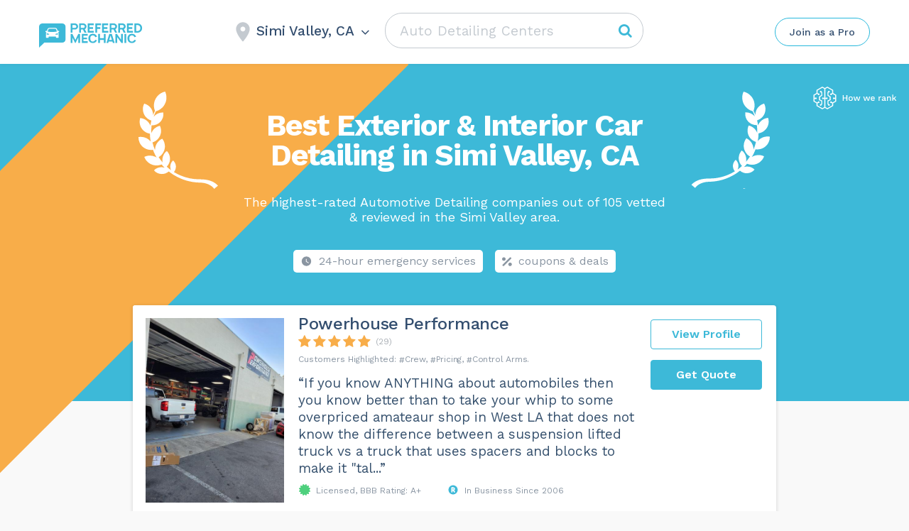

--- FILE ---
content_type: text/html; charset=UTF-8
request_url: https://preferredmechanic.com/auto-detailing-centers/simi-valley-ventura-ca/
body_size: 85484
content:
<!DOCTYPE html>
<html lang="en-US">
<head>
    <meta http-equiv="Content-Type" content="text/html; charset=UTF-8">
    <meta name="viewport" content="width=device-width, initial-scale=1, maximum-scale=1">    <meta http-equiv="X-UA-Compatible" content="IE=Edge">
	<meta name="popular_city_redirect_url" content="/auto-detailing-centers/" />
    <link rel="pingback" href="https://preferredmechanic.com/xmlrpc.php">
    <title>Best 10 Exterior & Interior Car Detailing in Simi Valley CA - PreferredMechanic</title>

        <script type="text/javascript">
            var custom_blog_css = "";
            if (document.getElementById("custom_blog_styles")) {
                document.getElementById("custom_blog_styles").innerHTML += custom_blog_css;
            } else if (custom_blog_css !== "") {
                document.head.innerHTML += '<style id="custom_blog_styles" type="text/css">'+custom_blog_css+'</style>';
            }
        </script>
                            <script>
                            /* You can add more configuration options to webfontloader by previously defining the WebFontConfig with your options */
                            if ( typeof WebFontConfig === "undefined" ) {
                                WebFontConfig = new Object();
                            }
                                                        WebFontConfig['google'] = {families: ['Work+Sans:400,500,600,700']};

                            (function() {
                                var wf = document.createElement( 'script' );
                                wf.src = 'https://ajax.googleapis.com/ajax/libs/webfont/1.5.3/webfont.js';
                                wf.type = 'text/javascript';
                                wf.async = 'true';
                                var s = document.getElementsByTagName( 'script' )[0];
                                s.parentNode.insertBefore( wf, s );
                            })();
                        </script>
                         <link rel="canonical" href="https://preferredmechanic.com/auto-detailing-centers/simi-valley-ventura-ca/"> <style type="text/css" media="all">.sgr-main{transform:scale(0.895);transform-origin:0 0;clear:both;padding:10px 0 5px 0}p.sgr-infotext{padding-bottom:15px;font-size:85%}.grecaptcha-badge{visibility:visible}</style><style type="text/css" >.wp-block-audio figcaption{margin-top:.5em;margin-bottom:1em;color:#555d66;text-align:center;font-size:13px}.wp-block-audio audio{width:100%;min-width:300px}.block-editor-block-list__layout .reusable-block-edit-panel{align-items:center;background:#f8f9f9;color:#555d66;display:flex;flex-wrap:wrap;font-family:-apple-system,BlinkMacSystemFont,Segoe UI,Roboto,Oxygen-Sans,Ubuntu,Cantarell,Helvetica Neue,sans-serif;font-size:13px;top:-14px;margin:0 -14px;padding:8px 14px;position:relative;border:1px dashed rgba(145,151,162,.25);border-bottom:none}.block-editor-block-list__layout .block-editor-block-list__layout .reusable-block-edit-panel{margin:0 -14px;padding:8px 14px}.block-editor-block-list__layout .reusable-block-edit-panel .reusable-block-edit-panel__spinner{margin:0 5px}.block-editor-block-list__layout .reusable-block-edit-panel .reusable-block-edit-panel__info{margin-right:auto}.block-editor-block-list__layout .reusable-block-edit-panel .reusable-block-edit-panel__label{margin-right:8px;white-space:nowrap;font-weight:600}.block-editor-block-list__layout .reusable-block-edit-panel .reusable-block-edit-panel__title{flex:1 1 100%;font-size:14px;height:30px;margin:4px 0 8px}.block-editor-block-list__layout .reusable-block-edit-panel .components-button.reusable-block-edit-panel__button{flex-shrink:0}@media (min-width:960px){.block-editor-block-list__layout .reusable-block-edit-panel{flex-wrap:nowrap}.block-editor-block-list__layout .reusable-block-edit-panel .reusable-block-edit-panel__title{margin:0}.block-editor-block-list__layout .reusable-block-edit-panel .components-button.reusable-block-edit-panel__button{margin:0 0 0 5px}}.editor-block-list__layout .is-selected .reusable-block-edit-panel{border-color:rgba(66,88,99,.4) rgba(66,88,99,.4) rgba(66,88,99,.4) transparent}.is-dark-theme .editor-block-list__layout .is-selected .reusable-block-edit-panel{border-color:hsla(0,0%,100%,.45) hsla(0,0%,100%,.45) hsla(0,0%,100%,.45) transparent}.block-editor-block-list__layout .reusable-block-indicator{background:#fff;border:1px dashed #e2e4e7;color:#555d66;top:-14px;height:30px;padding:4px;position:absolute;z-index:1;width:30px;right:-14px}.wp-block-button{color:#fff;margin-bottom:1.5em}.wp-block-button.aligncenter{text-align:center}.wp-block-button.alignright{text-align:right}.wp-block-button__link{background-color:#32373c;border:none;border-radius:28px;box-shadow:none;color:inherit;cursor:pointer;display:inline-block;font-size:18px;margin:0;padding:12px 24px;text-align:center;text-decoration:none;overflow-wrap:break-word}.wp-block-button__link:active,.wp-block-button__link:focus,.wp-block-button__link:hover,.wp-block-button__link:visited{color:inherit}.is-style-squared .wp-block-button__link{border-radius:0}.is-style-outline{color:#32373c}.is-style-outline .wp-block-button__link{background-color:transparent;border:2px solid}.wp-block-calendar{text-align:center}.wp-block-calendar tbody td,.wp-block-calendar th{padding:4px;border:1px solid #e2e4e7}.wp-block-calendar tfoot td{border:none}.wp-block-calendar table{width:100%;border-collapse:collapse;font-family:-apple-system,BlinkMacSystemFont,Segoe UI,Roboto,Oxygen-Sans,Ubuntu,Cantarell,Helvetica Neue,sans-serif}.wp-block-calendar table th{font-weight:440;background:#edeff0}.wp-block-calendar a{text-decoration:underline}.wp-block-calendar tfoot a{color:#00739c}.wp-block-calendar table caption,.wp-block-calendar table tbody{color:#40464d}.wp-block-categories.alignleft{margin-right:2em}.wp-block-categories.alignright{margin-left:2em}.wp-block-columns{display:flex;flex-wrap:wrap}@media (min-width:782px){.wp-block-columns{flex-wrap:nowrap}}.wp-block-column{flex-grow:1;margin-bottom:1em;flex-basis:100%;min-width:0;word-break:break-word;overflow-wrap:break-word}@media (min-width:600px){.wp-block-column{flex-basis:calc(50% - 16px);flex-grow:0}.wp-block-column:nth-child(2n){margin-left:32px}}@media (min-width:782px){.wp-block-column:not(:first-child){margin-left:32px}}.wp-block-cover,.wp-block-cover-image{position:relative;background-color:#000;background-size:cover;background-position:50%;min-height:430px;width:100%;margin:0 0 1.5em;display:flex;justify-content:center;align-items:center;overflow:hidden}.wp-block-cover-image.has-left-content,.wp-block-cover.has-left-content{justify-content:flex-start}.wp-block-cover-image.has-left-content .wp-block-cover-image-text,.wp-block-cover-image.has-left-content .wp-block-cover-text,.wp-block-cover-image.has-left-content h2,.wp-block-cover.has-left-content .wp-block-cover-image-text,.wp-block-cover.has-left-content .wp-block-cover-text,.wp-block-cover.has-left-content h2{margin-left:0;text-align:left}.wp-block-cover-image.has-right-content,.wp-block-cover.has-right-content{justify-content:flex-end}.wp-block-cover-image.has-right-content .wp-block-cover-image-text,.wp-block-cover-image.has-right-content .wp-block-cover-text,.wp-block-cover-image.has-right-content h2,.wp-block-cover.has-right-content .wp-block-cover-image-text,.wp-block-cover.has-right-content .wp-block-cover-text,.wp-block-cover.has-right-content h2{margin-right:0;text-align:right}.wp-block-cover-image .wp-block-cover-image-text,.wp-block-cover-image .wp-block-cover-text,.wp-block-cover-image h2,.wp-block-cover .wp-block-cover-image-text,.wp-block-cover .wp-block-cover-text,.wp-block-cover h2{color:#fff;font-size:2em;line-height:1.25;z-index:1;margin-bottom:0;max-width:610px;padding:14px;text-align:center}.wp-block-cover-image .wp-block-cover-image-text a,.wp-block-cover-image .wp-block-cover-image-text a:active,.wp-block-cover-image .wp-block-cover-image-text a:focus,.wp-block-cover-image .wp-block-cover-image-text a:hover,.wp-block-cover-image .wp-block-cover-text a,.wp-block-cover-image .wp-block-cover-text a:active,.wp-block-cover-image .wp-block-cover-text a:focus,.wp-block-cover-image .wp-block-cover-text a:hover,.wp-block-cover-image h2 a,.wp-block-cover-image h2 a:active,.wp-block-cover-image h2 a:focus,.wp-block-cover-image h2 a:hover,.wp-block-cover .wp-block-cover-image-text a,.wp-block-cover .wp-block-cover-image-text a:active,.wp-block-cover .wp-block-cover-image-text a:focus,.wp-block-cover .wp-block-cover-image-text a:hover,.wp-block-cover .wp-block-cover-text a,.wp-block-cover .wp-block-cover-text a:active,.wp-block-cover .wp-block-cover-text a:focus,.wp-block-cover .wp-block-cover-text a:hover,.wp-block-cover h2 a,.wp-block-cover h2 a:active,.wp-block-cover h2 a:focus,.wp-block-cover h2 a:hover{color:#fff}.wp-block-cover-image.has-parallax,.wp-block-cover.has-parallax{background-attachment:fixed}@supports (-webkit-overflow-scrolling:touch){.wp-block-cover-image.has-parallax,.wp-block-cover.has-parallax{background-attachment:scroll}}.wp-block-cover-image.has-background-dim:before,.wp-block-cover.has-background-dim:before{content:"";position:absolute;top:0;left:0;bottom:0;right:0;background-color:inherit;opacity:.5;z-index:1}.wp-block-cover-image.has-background-dim.has-background-dim-10:before,.wp-block-cover.has-background-dim.has-background-dim-10:before{opacity:.1}.wp-block-cover-image.has-background-dim.has-background-dim-20:before,.wp-block-cover.has-background-dim.has-background-dim-20:before{opacity:.2}.wp-block-cover-image.has-background-dim.has-background-dim-30:before,.wp-block-cover.has-background-dim.has-background-dim-30:before{opacity:.3}.wp-block-cover-image.has-background-dim.has-background-dim-40:before,.wp-block-cover.has-background-dim.has-background-dim-40:before{opacity:.4}.wp-block-cover-image.has-background-dim.has-background-dim-50:before,.wp-block-cover.has-background-dim.has-background-dim-50:before{opacity:.5}.wp-block-cover-image.has-background-dim.has-background-dim-60:before,.wp-block-cover.has-background-dim.has-background-dim-60:before{opacity:.6}.wp-block-cover-image.has-background-dim.has-background-dim-70:before,.wp-block-cover.has-background-dim.has-background-dim-70:before{opacity:.7}.wp-block-cover-image.has-background-dim.has-background-dim-80:before,.wp-block-cover.has-background-dim.has-background-dim-80:before{opacity:.8}.wp-block-cover-image.has-background-dim.has-background-dim-90:before,.wp-block-cover.has-background-dim.has-background-dim-90:before{opacity:.9}.wp-block-cover-image.has-background-dim.has-background-dim-100:before,.wp-block-cover.has-background-dim.has-background-dim-100:before{opacity:1}.wp-block-cover-image.alignleft,.wp-block-cover-image.alignright,.wp-block-cover.alignleft,.wp-block-cover.alignright{max-width:305px;width:100%}.wp-block-cover-image:after,.wp-block-cover:after{display:block;content:"";font-size:0;min-height:inherit}@supports ((position:-webkit-sticky) or (position:sticky)){.wp-block-cover-image:after,.wp-block-cover:after{content:none}}.wp-block-cover-image.aligncenter,.wp-block-cover-image.alignleft,.wp-block-cover-image.alignright,.wp-block-cover.aligncenter,.wp-block-cover.alignleft,.wp-block-cover.alignright{display:flex}.wp-block-cover-image .wp-block-cover__inner-container,.wp-block-cover .wp-block-cover__inner-container{width:calc(100% - 70px);z-index:1;color:#f8f9f9}.wp-block-cover-image .wp-block-subhead,.wp-block-cover-image h1,.wp-block-cover-image h2,.wp-block-cover-image h3,.wp-block-cover-image h4,.wp-block-cover-image h5,.wp-block-cover-image h6,.wp-block-cover-image p,.wp-block-cover .wp-block-subhead,.wp-block-cover h1,.wp-block-cover h2,.wp-block-cover h3,.wp-block-cover h4,.wp-block-cover h5,.wp-block-cover h6,.wp-block-cover p{color:inherit}.wp-block-cover__video-background{position:absolute;top:50%;left:50%;transform:translateX(-50%) translateY(-50%);width:100%;height:100%;z-index:0;-o-object-fit:cover;object-fit:cover}.block-editor-block-list__block[data-type="core/embed"][data-align=left] .block-editor-block-list__block-edit,.block-editor-block-list__block[data-type="core/embed"][data-align=right] .block-editor-block-list__block-edit,.wp-block-embed.alignleft,.wp-block-embed.alignright{max-width:360px;width:100%}.wp-block-embed{margin-bottom:1em}.wp-block-embed figcaption{margin-top:.5em;margin-bottom:1em;color:#555d66;text-align:center;font-size:13px}.wp-embed-responsive .wp-block-embed.wp-embed-aspect-1-1 .wp-block-embed__wrapper,.wp-embed-responsive .wp-block-embed.wp-embed-aspect-1-2 .wp-block-embed__wrapper,.wp-embed-responsive .wp-block-embed.wp-embed-aspect-4-3 .wp-block-embed__wrapper,.wp-embed-responsive .wp-block-embed.wp-embed-aspect-9-16 .wp-block-embed__wrapper,.wp-embed-responsive .wp-block-embed.wp-embed-aspect-16-9 .wp-block-embed__wrapper,.wp-embed-responsive .wp-block-embed.wp-embed-aspect-18-9 .wp-block-embed__wrapper,.wp-embed-responsive .wp-block-embed.wp-embed-aspect-21-9 .wp-block-embed__wrapper{position:relative}.wp-embed-responsive .wp-block-embed.wp-embed-aspect-1-1 .wp-block-embed__wrapper:before,.wp-embed-responsive .wp-block-embed.wp-embed-aspect-1-2 .wp-block-embed__wrapper:before,.wp-embed-responsive .wp-block-embed.wp-embed-aspect-4-3 .wp-block-embed__wrapper:before,.wp-embed-responsive .wp-block-embed.wp-embed-aspect-9-16 .wp-block-embed__wrapper:before,.wp-embed-responsive .wp-block-embed.wp-embed-aspect-16-9 .wp-block-embed__wrapper:before,.wp-embed-responsive .wp-block-embed.wp-embed-aspect-18-9 .wp-block-embed__wrapper:before,.wp-embed-responsive .wp-block-embed.wp-embed-aspect-21-9 .wp-block-embed__wrapper:before{content:"";display:block;padding-top:50%}.wp-embed-responsive .wp-block-embed.wp-embed-aspect-1-1 .wp-block-embed__wrapper iframe,.wp-embed-responsive .wp-block-embed.wp-embed-aspect-1-2 .wp-block-embed__wrapper iframe,.wp-embed-responsive .wp-block-embed.wp-embed-aspect-4-3 .wp-block-embed__wrapper iframe,.wp-embed-responsive .wp-block-embed.wp-embed-aspect-9-16 .wp-block-embed__wrapper iframe,.wp-embed-responsive .wp-block-embed.wp-embed-aspect-16-9 .wp-block-embed__wrapper iframe,.wp-embed-responsive .wp-block-embed.wp-embed-aspect-18-9 .wp-block-embed__wrapper iframe,.wp-embed-responsive .wp-block-embed.wp-embed-aspect-21-9 .wp-block-embed__wrapper iframe{position:absolute;top:0;right:0;bottom:0;left:0;width:100%;height:100%}.wp-embed-responsive .wp-block-embed.wp-embed-aspect-21-9 .wp-block-embed__wrapper:before{padding-top:42.85%}.wp-embed-responsive .wp-block-embed.wp-embed-aspect-18-9 .wp-block-embed__wrapper:before{padding-top:50%}.wp-embed-responsive .wp-block-embed.wp-embed-aspect-16-9 .wp-block-embed__wrapper:before{padding-top:56.25%}.wp-embed-responsive .wp-block-embed.wp-embed-aspect-4-3 .wp-block-embed__wrapper:before{padding-top:75%}.wp-embed-responsive .wp-block-embed.wp-embed-aspect-1-1 .wp-block-embed__wrapper:before{padding-top:100%}.wp-embed-responsive .wp-block-embed.wp-embed-aspect-9-6 .wp-block-embed__wrapper:before{padding-top:66.66%}.wp-embed-responsive .wp-block-embed.wp-embed-aspect-1-2 .wp-block-embed__wrapper:before{padding-top:200%}.wp-block-file{margin-bottom:1.5em}.wp-block-file.aligncenter{text-align:center}.wp-block-file.alignright{text-align:right}.wp-block-file .wp-block-file__button{background:#32373c;border-radius:2em;color:#fff;font-size:13px;padding:.5em 1em}.wp-block-file a.wp-block-file__button{text-decoration:none}.wp-block-file a.wp-block-file__button:active,.wp-block-file a.wp-block-file__button:focus,.wp-block-file a.wp-block-file__button:hover,.wp-block-file a.wp-block-file__button:visited{box-shadow:none;color:#fff;opacity:.85;text-decoration:none}.wp-block-file *+.wp-block-file__button{margin-left:.75em}.wp-block-gallery{display:flex;flex-wrap:wrap;list-style-type:none;padding:0}.wp-block-gallery .blocks-gallery-image,.wp-block-gallery .blocks-gallery-item{margin:0 16px 16px 0;display:flex;flex-grow:1;flex-direction:column;justify-content:center;position:relative}.wp-block-gallery .blocks-gallery-image figure,.wp-block-gallery .blocks-gallery-item figure{margin:0;height:100%}@supports ((position:-webkit-sticky) or (position:sticky)){.wp-block-gallery .blocks-gallery-image figure,.wp-block-gallery .blocks-gallery-item figure{display:flex;align-items:flex-end;justify-content:flex-start}}.wp-block-gallery .blocks-gallery-image img,.wp-block-gallery .blocks-gallery-item img{display:block;max-width:100%;height:auto;width:100%}@supports ((position:-webkit-sticky) or (position:sticky)){.wp-block-gallery .blocks-gallery-image img,.wp-block-gallery .blocks-gallery-item img{width:auto}}.wp-block-gallery .blocks-gallery-image figcaption,.wp-block-gallery .blocks-gallery-item figcaption{position:absolute;bottom:0;width:100%;max-height:100%;overflow:auto;padding:40px 10px 9px;color:#fff;text-align:center;font-size:13px;background:linear-gradient(0deg,rgba(0,0,0,.7),rgba(0,0,0,.3) 70%,transparent)}.wp-block-gallery .blocks-gallery-image figcaption img,.wp-block-gallery .blocks-gallery-item figcaption img{display:inline}.wp-block-gallery.is-cropped .blocks-gallery-image a,.wp-block-gallery.is-cropped .blocks-gallery-image img,.wp-block-gallery.is-cropped .blocks-gallery-item a,.wp-block-gallery.is-cropped .blocks-gallery-item img{width:100%}@supports ((position:-webkit-sticky) or (position:sticky)){.wp-block-gallery.is-cropped .blocks-gallery-image a,.wp-block-gallery.is-cropped .blocks-gallery-image img,.wp-block-gallery.is-cropped .blocks-gallery-item a,.wp-block-gallery.is-cropped .blocks-gallery-item img{height:100%;flex:1;-o-object-fit:cover;object-fit:cover}}.wp-block-gallery .blocks-gallery-image,.wp-block-gallery .blocks-gallery-item{width:calc((100% - 16px)/2)}.wp-block-gallery .blocks-gallery-image:nth-of-type(2n),.wp-block-gallery .blocks-gallery-item:nth-of-type(2n){margin-right:0}.wp-block-gallery.columns-1 .blocks-gallery-image,.wp-block-gallery.columns-1 .blocks-gallery-item{width:100%;margin-right:0}@media (min-width:600px){.wp-block-gallery.columns-3 .blocks-gallery-image,.wp-block-gallery.columns-3 .blocks-gallery-item{width:calc((100% - 32px)/3);margin-right:16px}@supports (-ms-ime-align:auto){.wp-block-gallery.columns-3 .blocks-gallery-image,.wp-block-gallery.columns-3 .blocks-gallery-item{width:calc((100% - 32px)/3 - 1px)}}.wp-block-gallery.columns-4 .blocks-gallery-image,.wp-block-gallery.columns-4 .blocks-gallery-item{width:calc((100% - 48px)/4);margin-right:16px}@supports (-ms-ime-align:auto){.wp-block-gallery.columns-4 .blocks-gallery-image,.wp-block-gallery.columns-4 .blocks-gallery-item{width:calc((100% - 48px)/4 - 1px)}}.wp-block-gallery.columns-5 .blocks-gallery-image,.wp-block-gallery.columns-5 .blocks-gallery-item{width:calc((100% - 64px)/5);margin-right:16px}@supports (-ms-ime-align:auto){.wp-block-gallery.columns-5 .blocks-gallery-image,.wp-block-gallery.columns-5 .blocks-gallery-item{width:calc((100% - 64px)/5 - 1px)}}.wp-block-gallery.columns-6 .blocks-gallery-image,.wp-block-gallery.columns-6 .blocks-gallery-item{width:calc((100% - 80px)/6);margin-right:16px}@supports (-ms-ime-align:auto){.wp-block-gallery.columns-6 .blocks-gallery-image,.wp-block-gallery.columns-6 .blocks-gallery-item{width:calc((100% - 80px)/6 - 1px)}}.wp-block-gallery.columns-7 .blocks-gallery-image,.wp-block-gallery.columns-7 .blocks-gallery-item{width:calc((100% - 96px)/7);margin-right:16px}@supports (-ms-ime-align:auto){.wp-block-gallery.columns-7 .blocks-gallery-image,.wp-block-gallery.columns-7 .blocks-gallery-item{width:calc((100% - 96px)/7 - 1px)}}.wp-block-gallery.columns-8 .blocks-gallery-image,.wp-block-gallery.columns-8 .blocks-gallery-item{width:calc((100% - 112px)/8);margin-right:16px}@supports (-ms-ime-align:auto){.wp-block-gallery.columns-8 .blocks-gallery-image,.wp-block-gallery.columns-8 .blocks-gallery-item{width:calc((100% - 112px)/8 - 1px)}}.wp-block-gallery.columns-1 .blocks-gallery-image:nth-of-type(1n),.wp-block-gallery.columns-1 .blocks-gallery-item:nth-of-type(1n),.wp-block-gallery.columns-2 .blocks-gallery-image:nth-of-type(2n),.wp-block-gallery.columns-2 .blocks-gallery-item:nth-of-type(2n),.wp-block-gallery.columns-3 .blocks-gallery-image:nth-of-type(3n),.wp-block-gallery.columns-3 .blocks-gallery-item:nth-of-type(3n),.wp-block-gallery.columns-4 .blocks-gallery-image:nth-of-type(4n),.wp-block-gallery.columns-4 .blocks-gallery-item:nth-of-type(4n),.wp-block-gallery.columns-5 .blocks-gallery-image:nth-of-type(5n),.wp-block-gallery.columns-5 .blocks-gallery-item:nth-of-type(5n),.wp-block-gallery.columns-6 .blocks-gallery-image:nth-of-type(6n),.wp-block-gallery.columns-6 .blocks-gallery-item:nth-of-type(6n),.wp-block-gallery.columns-7 .blocks-gallery-image:nth-of-type(7n),.wp-block-gallery.columns-7 .blocks-gallery-item:nth-of-type(7n),.wp-block-gallery.columns-8 .blocks-gallery-image:nth-of-type(8n),.wp-block-gallery.columns-8 .blocks-gallery-item:nth-of-type(8n){margin-right:0}}.wp-block-gallery .blocks-gallery-image:last-child,.wp-block-gallery .blocks-gallery-item:last-child{margin-right:0}.wp-block-gallery .blocks-gallery-item.has-add-item-button{width:100%}.wp-block-gallery.alignleft,.wp-block-gallery.alignright{max-width:305px;width:100%}.wp-block-gallery.aligncenter,.wp-block-gallery.alignleft,.wp-block-gallery.alignright{display:flex}.wp-block-gallery.aligncenter .blocks-gallery-item figure{justify-content:center}.wp-block-image{max-width:100%;margin-bottom:1em;margin-left:0;margin-right:0}.wp-block-image img{max-width:100%}.wp-block-image.aligncenter{text-align:center}.wp-block-image.alignfull img,.wp-block-image.alignwide img{width:100%}.wp-block-image .aligncenter,.wp-block-image .alignleft,.wp-block-image .alignright,.wp-block-image.is-resized{display:table;margin-left:0;margin-right:0}.wp-block-image .aligncenter>figcaption,.wp-block-image .alignleft>figcaption,.wp-block-image .alignright>figcaption,.wp-block-image.is-resized>figcaption{display:table-caption;caption-side:bottom}.wp-block-image .alignleft{float:left;margin-right:1em}.wp-block-image .alignright{float:right;margin-left:1em}.wp-block-image .aligncenter{margin-left:auto;margin-right:auto}.wp-block-image figcaption{margin-top:.5em;margin-bottom:1em;color:#555d66;text-align:center;font-size:13px}.wp-block-latest-comments__comment{font-size:15px;line-height:1.1;list-style:none;margin-bottom:1em}.has-avatars .wp-block-latest-comments__comment{min-height:36px;list-style:none}.has-avatars .wp-block-latest-comments__comment .wp-block-latest-comments__comment-excerpt,.has-avatars .wp-block-latest-comments__comment .wp-block-latest-comments__comment-meta{margin-left:52px}.has-dates .wp-block-latest-comments__comment,.has-excerpts .wp-block-latest-comments__comment{line-height:1.5}.wp-block-latest-comments__comment-excerpt p{font-size:14px;line-height:1.8;margin:5px 0 20px}.wp-block-latest-comments__comment-date{color:#8f98a1;display:block;font-size:12px}.wp-block-latest-comments .avatar,.wp-block-latest-comments__comment-avatar{border-radius:24px;display:block;float:left;height:40px;margin-right:12px;width:40px}.wp-block-latest-posts.alignleft{margin-right:2em}.wp-block-latest-posts.alignright{margin-left:2em}.wp-block-latest-posts.is-grid{display:flex;flex-wrap:wrap;padding:0;list-style:none}.wp-block-latest-posts.is-grid li{margin:0 16px 16px 0;width:100%}@media (min-width:600px){.wp-block-latest-posts.columns-2 li{width:calc(50% - 16px)}.wp-block-latest-posts.columns-3 li{width:calc(33.33333% - 16px)}.wp-block-latest-posts.columns-4 li{width:calc(25% - 16px)}.wp-block-latest-posts.columns-5 li{width:calc(20% - 16px)}.wp-block-latest-posts.columns-6 li{width:calc(16.66667% - 16px)}}.wp-block-latest-posts__post-date{display:block;color:#6c7781;font-size:13px}.wp-block-media-text{display:grid;grid-template-rows:auto;align-items:center;grid-template-areas:"media-text-media media-text-content";grid-template-columns:50% auto}.wp-block-media-text.has-media-on-the-right{grid-template-areas:"media-text-content media-text-media";grid-template-columns:auto 50%}.wp-block-media-text .wp-block-media-text__media{grid-area:media-text-media;margin:0}.wp-block-media-text .wp-block-media-text__content{word-break:break-word;grid-area:media-text-content;padding:0 8%}.wp-block-media-text>figure>img,.wp-block-media-text>figure>video{max-width:unset;width:100%;vertical-align:middle}@media (max-width:600px){.wp-block-media-text.is-stacked-on-mobile{grid-template-columns:100%!important;grid-template-areas:"media-text-media" "media-text-content"}.wp-block-media-text.is-stacked-on-mobile.has-media-on-the-right{grid-template-areas:"media-text-content" "media-text-media"}}.is-small-text{font-size:14px}.is-regular-text{font-size:16px}.is-large-text{font-size:36px}.is-larger-text{font-size:48px}.has-drop-cap:not(:focus):first-letter{float:left;font-size:8.4em;line-height:.68;font-weight:100;margin:.05em .1em 0 0;text-transform:uppercase;font-style:normal}.has-drop-cap:not(:focus):after{content:"";display:table;clear:both;padding-top:14px}p.has-background{padding:20px 30px}p.has-text-color a{color:inherit}.wp-block-pullquote{padding:3em 0;margin-left:0;margin-right:0;text-align:center}.wp-block-pullquote.alignleft,.wp-block-pullquote.alignright{max-width:305px}.wp-block-pullquote.alignleft p,.wp-block-pullquote.alignright p{font-size:20px}.wp-block-pullquote p{font-size:28px;line-height:1.6}.wp-block-pullquote cite,.wp-block-pullquote footer{position:relative}.wp-block-pullquote .has-text-color a{color:inherit}.wp-block-pullquote:not(.is-style-solid-color){background:none}.wp-block-pullquote.is-style-solid-color{border:none}.wp-block-pullquote.is-style-solid-color blockquote{margin-left:auto;margin-right:auto;text-align:left;max-width:60%}.wp-block-pullquote.is-style-solid-color blockquote p{margin-top:0;margin-bottom:0;font-size:32px}.wp-block-pullquote.is-style-solid-color blockquote cite{text-transform:none;font-style:normal}.wp-block-pullquote cite{color:inherit}.wp-block-quote.is-large,.wp-block-quote.is-style-large{margin:0 0 16px;padding:0 1em}.wp-block-quote.is-large p,.wp-block-quote.is-style-large p{font-size:24px;font-style:italic;line-height:1.6}.wp-block-quote.is-large cite,.wp-block-quote.is-large footer,.wp-block-quote.is-style-large cite,.wp-block-quote.is-style-large footer{font-size:18px;text-align:right}.wp-block-rss.alignleft{margin-right:2em}.wp-block-rss.alignright{margin-left:2em}.wp-block-rss.is-grid{display:flex;flex-wrap:wrap;padding:0;list-style:none}.wp-block-rss.is-grid li{margin:0 16px 16px 0;width:100%}@media (min-width:600px){.wp-block-rss.columns-2 li{width:calc(50% - 16px)}.wp-block-rss.columns-3 li{width:calc(33.33333% - 16px)}.wp-block-rss.columns-4 li{width:calc(25% - 16px)}.wp-block-rss.columns-5 li{width:calc(20% - 16px)}.wp-block-rss.columns-6 li{width:calc(16.66667% - 16px)}}.wp-block-rss__item-author,.wp-block-rss__item-publish-date{color:#6c7781;font-size:13px}.wp-block-search{display:flex;flex-wrap:wrap}.wp-block-search .wp-block-search__label{width:100%}.wp-block-search .wp-block-search__input{flex-grow:1}.wp-block-search .wp-block-search__button{margin-left:10px}.wp-block-separator.is-style-wide{border-bottom-width:1px}.wp-block-separator.is-style-dots{background:none;border:none;text-align:center;max-width:none;line-height:1;height:auto}.wp-block-separator.is-style-dots:before{content:"\00b7 \00b7 \00b7";color:#191e23;font-size:20px;letter-spacing:2em;padding-left:2em;font-family:serif}p.wp-block-subhead{font-size:1.1em;font-style:italic;opacity:.75}.wp-block-table.has-fixed-layout{table-layout:fixed;width:100%}.wp-block-table.aligncenter,.wp-block-table.alignleft,.wp-block-table.alignright{display:table;width:auto}.wp-block-table.has-subtle-light-gray-background-color{background-color:#f3f4f5}.wp-block-table.has-subtle-pale-green-background-color{background-color:#e9fbe5}.wp-block-table.has-subtle-pale-blue-background-color{background-color:#e7f5fe}.wp-block-table.has-subtle-pale-pink-background-color{background-color:#fcf0ef}.wp-block-table.is-style-stripes{border-spacing:0;border-collapse:inherit;background-color:transparent;border-bottom:1px solid #f3f4f5}.wp-block-table.is-style-stripes.has-subtle-light-gray-background-color tr:nth-child(odd),.wp-block-table.is-style-stripes tr:nth-child(odd){background-color:#f3f4f5}.wp-block-table.is-style-stripes.has-subtle-pale-green-background-color tr:nth-child(odd){background-color:#e9fbe5}.wp-block-table.is-style-stripes.has-subtle-pale-blue-background-color tr:nth-child(odd){background-color:#e7f5fe}.wp-block-table.is-style-stripes.has-subtle-pale-pink-background-color tr:nth-child(odd){background-color:#fcf0ef}.wp-block-table.is-style-stripes td{border-color:transparent}.wp-block-text-columns,.wp-block-text-columns.aligncenter{display:flex}.wp-block-text-columns .wp-block-column{margin:0 16px;padding:0}.wp-block-text-columns .wp-block-column:first-child{margin-left:0}.wp-block-text-columns .wp-block-column:last-child{margin-right:0}.wp-block-text-columns.columns-2 .wp-block-column{width:50%}.wp-block-text-columns.columns-3 .wp-block-column{width:33.33333%}.wp-block-text-columns.columns-4 .wp-block-column{width:25%}pre.wp-block-verse{white-space:nowrap;overflow:auto}.wp-block-video{margin-left:0;margin-right:0}.wp-block-video video{max-width:100%}@supports ((position:-webkit-sticky) or (position:sticky)){.wp-block-video [poster]{-o-object-fit:cover;object-fit:cover}}.wp-block-video.aligncenter{text-align:center}.wp-block-video figcaption{margin-top:.5em;margin-bottom:1em;color:#555d66;text-align:center;font-size:13px}.has-pale-pink-background-color.has-pale-pink-background-color{background-color:#f78da7}.has-vivid-red-background-color.has-vivid-red-background-color{background-color:#cf2e2e}.has-luminous-vivid-orange-background-color.has-luminous-vivid-orange-background-color{background-color:#ff6900}.has-luminous-vivid-amber-background-color.has-luminous-vivid-amber-background-color{background-color:#fcb900}.has-light-green-cyan-background-color.has-light-green-cyan-background-color{background-color:#7bdcb5}.has-vivid-green-cyan-background-color.has-vivid-green-cyan-background-color{background-color:#00d084}.has-pale-cyan-blue-background-color.has-pale-cyan-blue-background-color{background-color:#8ed1fc}.has-vivid-cyan-blue-background-color.has-vivid-cyan-blue-background-color{background-color:#0693e3}.has-very-light-gray-background-color.has-very-light-gray-background-color{background-color:#eee}.has-cyan-bluish-gray-background-color.has-cyan-bluish-gray-background-color{background-color:#abb8c3}.has-very-dark-gray-background-color.has-very-dark-gray-background-color{background-color:#313131}.has-pale-pink-color.has-pale-pink-color{color:#f78da7}.has-vivid-red-color.has-vivid-red-color{color:#cf2e2e}.has-luminous-vivid-orange-color.has-luminous-vivid-orange-color{color:#ff6900}.has-luminous-vivid-amber-color.has-luminous-vivid-amber-color{color:#fcb900}.has-light-green-cyan-color.has-light-green-cyan-color{color:#7bdcb5}.has-vivid-green-cyan-color.has-vivid-green-cyan-color{color:#00d084}.has-pale-cyan-blue-color.has-pale-cyan-blue-color{color:#8ed1fc}.has-vivid-cyan-blue-color.has-vivid-cyan-blue-color{color:#0693e3}.has-very-light-gray-color.has-very-light-gray-color{color:#eee}.has-cyan-bluish-gray-color.has-cyan-bluish-gray-color{color:#abb8c3}.has-very-dark-gray-color.has-very-dark-gray-color{color:#313131}.has-small-font-size{font-size:13px}.has-normal-font-size,.has-regular-font-size{font-size:16px}.has-medium-font-size{font-size:20px}.has-large-font-size{font-size:36px}.has-huge-font-size,.has-larger-font-size{font-size:42px}</style><style type="text/css" media="all">.select2-container{box-sizing:border-box;display:inline-block;margin:0;position:relative;vertical-align:middle}.select2-container .select2-selection--single{box-sizing:border-box;cursor:pointer;display:block;height:28px;user-select:none;-webkit-user-select:none}.select2-container .select2-selection--single .select2-selection__rendered{display:block;padding-left:8px;padding-right:20px;overflow:hidden;text-overflow:ellipsis;white-space:nowrap}.select2-container .select2-selection--single .select2-selection__clear{position:relative}.select2-container[dir=rtl] .select2-selection--single .select2-selection__rendered{padding-right:8px;padding-left:20px}.select2-container .select2-selection--multiple{box-sizing:border-box;cursor:pointer;display:block;min-height:32px;user-select:none;-webkit-user-select:none}.select2-container .select2-selection--multiple .select2-selection__rendered{display:inline-block;overflow:hidden;padding-left:8px;text-overflow:ellipsis;white-space:nowrap}.select2-container .select2-search--inline{float:left}.select2-container .select2-search--inline .select2-search__field{box-sizing:border-box;border:none;font-size:100%;margin-top:5px;padding:0}.select2-container .select2-search--inline .select2-search__field::-webkit-search-cancel-button{-webkit-appearance:none}.select2-dropdown{background-color:#fff;border:1px solid #aaa;border-radius:4px;box-sizing:border-box;display:block;position:absolute;left:-100000px;width:100%;z-index:1051}.select2-results{display:block}.select2-results__options{list-style:none;margin:0;padding:0}.select2-results__option{padding:6px;user-select:none;-webkit-user-select:none}.select2-results__option[aria-selected]{cursor:pointer}.select2-container--open .select2-dropdown{left:0}.select2-container--open .select2-dropdown--above{border-bottom:none;border-bottom-left-radius:0;border-bottom-right-radius:0}.select2-container--open .select2-dropdown--below{border-top:none;border-top-left-radius:0;border-top-right-radius:0}.select2-search--dropdown{display:block;padding:4px}.select2-search--dropdown .select2-search__field{padding:4px;width:100%;box-sizing:border-box}.select2-search--dropdown .select2-search__field::-webkit-search-cancel-button{-webkit-appearance:none}.select2-search--dropdown.select2-search--hide{display:none}.select2-hidden-accessible{border:0!important;clip:rect(0 0 0 0)!important;height:1px!important;margin:-1px!important;overflow:hidden!important;padding:0!important;position:absolute!important;width:1px!important}.select2-container--default .select2-selection--single{background-color:#fff;border:1px solid #aaa;border-radius:4px}.select2-container--default .select2-selection--single .select2-selection__rendered{color:#444;line-height:28px}.select2-container--default .select2-selection--single .select2-selection__clear{cursor:pointer;float:right;font-weight:700}.select2-container--default .select2-selection--single .select2-selection__placeholder{color:#999}.select2-container--default .select2-selection--single .select2-selection__arrow{height:26px;position:absolute;top:1px;right:1px;width:20px}.select2-container--default .select2-selection--single .select2-selection__arrow b{border-color:#888 transparent transparent;border-style:solid;border-width:5px 4px 0;height:0;left:50%;margin-left:-4px;margin-top:-2px;position:absolute;top:50%;width:0}.select2-container--default[dir=rtl] .select2-selection--single .select2-selection__clear{float:left}.select2-container--default[dir=rtl] .select2-selection--single .select2-selection__arrow{left:1px;right:auto}.select2-container--default.select2-container--disabled .select2-selection--single{background-color:#eee;cursor:default}.select2-container--default.select2-container--disabled .select2-selection--single .select2-selection__clear{display:none}.select2-container--default.select2-container--open .select2-selection--single .select2-selection__arrow b{border-color:transparent transparent #888;border-width:0 4px 5px}.select2-container--default .select2-selection--multiple{background-color:#fff;border:1px solid #aaa;border-radius:4px;cursor:text}.select2-container--default .select2-selection--multiple .select2-selection__rendered{box-sizing:border-box;list-style:none;margin:0;padding:0 5px;width:100%}.select2-container--default .select2-selection--multiple .select2-selection__rendered li{list-style:none}.select2-container--default .select2-selection--multiple .select2-selection__placeholder{color:#999;margin-top:5px;float:left}.select2-container--default .select2-selection--multiple .select2-selection__clear{cursor:pointer;float:right;font-weight:700;margin-top:5px;margin-right:10px}.select2-container--default .select2-selection--multiple .select2-selection__choice{background-color:#e4e4e4;border:1px solid #aaa;border-radius:4px;cursor:default;float:left;margin-right:5px;margin-top:5px;padding:0 5px}.select2-container--default .select2-selection--multiple .select2-selection__choice__remove{color:#999;cursor:pointer;display:inline-block;font-weight:700;margin-right:2px}.select2-container--default .select2-selection--multiple .select2-selection__choice__remove:hover{color:#333}.select2-container--default[dir=rtl] .select2-selection--multiple .select2-search--inline,.select2-container--default[dir=rtl] .select2-selection--multiple .select2-selection__choice,.select2-container--default[dir=rtl] .select2-selection--multiple .select2-selection__placeholder{float:right}.select2-container--default[dir=rtl] .select2-selection--multiple .select2-selection__choice{margin-left:5px;margin-right:auto}.select2-container--default[dir=rtl] .select2-selection--multiple .select2-selection__choice__remove{margin-left:2px;margin-right:auto}.select2-container--default.select2-container--focus .select2-selection--multiple{border:1px solid #000;outline:0}.select2-container--default.select2-container--disabled .select2-selection--multiple{background-color:#eee;cursor:default}.select2-container--default.select2-container--disabled .select2-selection__choice__remove{display:none}.select2-container--default.select2-container--open.select2-container--above .select2-selection--multiple,.select2-container--default.select2-container--open.select2-container--above .select2-selection--single{border-top-left-radius:0;border-top-right-radius:0}.select2-container--default.select2-container--open.select2-container--below .select2-selection--multiple,.select2-container--default.select2-container--open.select2-container--below .select2-selection--single{border-bottom-left-radius:0;border-bottom-right-radius:0}.select2-container--default .select2-search--dropdown .select2-search__field{border:1px solid #aaa}.select2-container--default .select2-search--inline .select2-search__field{background:0 0;border:none;outline:0;box-shadow:none;-webkit-appearance:textfield}.select2-container--default .select2-results>.select2-results__options{max-height:200px;overflow-y:auto}.select2-container--default .select2-results__option[role=group]{padding:0}.select2-container--default .select2-results__option[aria-disabled=true]{color:#999}.select2-container--default .select2-results__option[aria-selected=true]{background-color:#ddd}.select2-container--default .select2-results__option .select2-results__option{padding-left:1em}.select2-container--default .select2-results__option .select2-results__option .select2-results__group{padding-left:0}.select2-container--default .select2-results__option .select2-results__option .select2-results__option{margin-left:-1em;padding-left:2em}.select2-container--default .select2-results__option .select2-results__option .select2-results__option .select2-results__option{margin-left:-2em;padding-left:3em}.select2-container--default .select2-results__option .select2-results__option .select2-results__option .select2-results__option .select2-results__option{margin-left:-3em;padding-left:4em}.select2-container--default .select2-results__option .select2-results__option .select2-results__option .select2-results__option .select2-results__option .select2-results__option{margin-left:-4em;padding-left:5em}.select2-container--default .select2-results__option .select2-results__option .select2-results__option .select2-results__option .select2-results__option .select2-results__option .select2-results__option{margin-left:-5em;padding-left:6em}.select2-container--default .select2-results__option--highlighted[aria-selected]{background-color:#5897fb;color:#fff}.select2-container--default .select2-results__group{cursor:default;display:block;padding:6px}</style><style type="text/css" media="all">.clearfix{zoom:1}.clearfix:after,.clearfix:before{content:"";display:table}.clearfix:after{clear:both}@font-face{font-family:job-manager;src:url(https://preferredmechanic.com/wp-content/plugins/wp-job-manager/assets/css/../font/job-manager.eot?4963673);src:url(https://preferredmechanic.com/wp-content/plugins/wp-job-manager/assets/css/../font/job-manager.eot?4963673#iefix) format('embedded-opentype'),url(https://preferredmechanic.com/wp-content/plugins/wp-job-manager/assets/css/../font/job-manager.woff?4963673) format('woff'),url(https://preferredmechanic.com/wp-content/plugins/wp-job-manager/assets/css/../font/job-manager.ttf?4963673) format('truetype'),url(https://preferredmechanic.com/wp-content/plugins/wp-job-manager/assets/css/../font/job-manager.svg?4963673#job-manager) format('svg');font-weight:400;font-style:normal}@font-face{font-family:jm-logo;src:url(https://preferredmechanic.com/wp-content/plugins/wp-job-manager/assets/css/../font/jm-logo/jm.eot?ycsbky);src:url(https://preferredmechanic.com/wp-content/plugins/wp-job-manager/assets/css/../font/jm-logo/jm.eot?#iefixycsbky) format('embedded-opentype'),url(https://preferredmechanic.com/wp-content/plugins/wp-job-manager/assets/css/../font/jm-logo/jm.woff?ycsbky) format('woff'),url(https://preferredmechanic.com/wp-content/plugins/wp-job-manager/assets/css/../font/jm-logo/jm.ttf?ycsbky) format('truetype'),url(https://preferredmechanic.com/wp-content/plugins/wp-job-manager/assets/css/../font/jm-logo/jm.svg?ycsbky#icomoon) format('svg');font-weight:400;font-style:normal}.rp4wp-related-job_listing>ul,ul.job_listings{padding:0;margin:0;border-top:1px solid #eee}.rp4wp-related-job_listing>ul.loading,ul.job_listings.loading{min-height:96px;border-bottom:1px solid #eee;background:url(https://preferredmechanic.com/wp-content/plugins/wp-job-manager/assets/css/../images/ajax-loader.gif) no-repeat center 32px}.rp4wp-related-job_listing>ul li.job_listing,.rp4wp-related-job_listing>ul li.no_job_listings_found,ul.job_listings li.job_listing,ul.job_listings li.no_job_listings_found{list-style:none outside;padding:0;margin:0;border-bottom:1px solid #eee}.rp4wp-related-job_listing>ul li.job_listing.no_job_listings_found,.rp4wp-related-job_listing>ul li.no_job_listings_found.no_job_listings_found,ul.job_listings li.job_listing.no_job_listings_found,ul.job_listings li.no_job_listings_found.no_job_listings_found{padding:1em;border-bottom:1px solid #eee}.rp4wp-related-job_listing>ul li.job_listing a,.rp4wp-related-job_listing>ul li.no_job_listings_found a,ul.job_listings li.job_listing a,ul.job_listings li.no_job_listings_found a{display:block;padding:1em 1em 1em 2em;border:0;overflow:hidden;zoom:1;position:relative;line-height:1.5em;text-decoration:none}.rp4wp-related-job_listing>ul li.job_listing a:focus,.rp4wp-related-job_listing>ul li.job_listing a:hover,.rp4wp-related-job_listing>ul li.no_job_listings_found a:focus,.rp4wp-related-job_listing>ul li.no_job_listings_found a:hover,ul.job_listings li.job_listing a:focus,ul.job_listings li.job_listing a:hover,ul.job_listings li.no_job_listings_found a:focus,ul.job_listings li.no_job_listings_found a:hover{background-color:#fcfcfc}@media only screen and (max-width:767px){ul.job_listings li.job_listing a,ul.job_listings li.no_job_listings_found a{padding:1em}}.display-icon{display:inline-block;width:16px;height:16px;-webkit-font-smoothing:antialiased;font-family:job-manager!important;text-decoration:none;font-weight:400;font-style:normal;vertical-align:top;font-size:16px;margin:0 2px 0 0}.job-manager-form input[type=submit].disabled,.job-manager-form input[type=submit]:disabled{opacity:.5;cursor:not-allowed}.job-manager-form .spinner{background-repeat:no-repeat;background-size:20px 20px;display:inline-block;visibility:hidden;width:20px;height:20px;margin:0;vertical-align:middle}.job-manager-form .spinner.is-active{visibility:visible}div.job_listings{margin-bottom:1em}div.job_listings ul.job_listings{margin:0}.job_filters{background:#fff;zoom:1}.job_filters:after,.job_filters:before{content:"";display:table}.job_filters:after{clear:both}.job_filters .search_jobs{padding:1em;zoom:1}.job_filters .search_jobs:after,.job_filters .search_jobs:before{content:"";display:table}.job_filters .search_jobs:after{clear:both}.job_filters .search_jobs div{-webkit-box-sizing:border-box;-moz-box-sizing:border-box;box-sizing:border-box}.job_filters .search_jobs div.filter_last,.job_filters .search_jobs div.search_location{float:right;padding-left:.5em;width:50%}.job_filters .search_jobs div.filter_wide,.job_filters .search_jobs div.search_categories{padding-top:.5em;clear:both;width:100%}.job_filters .search_jobs div.search_submit{padding-top:.5em}.job_filters .search_jobs div .showing_jobs a{padding:.25em}.job_filters .search_jobs div .showing_jobs a.active{background:#ddd;text-decoration:none}.job_filters .search_jobs input,.job_filters .search_jobs select{-webkit-box-sizing:border-box;-moz-box-sizing:border-box;box-sizing:border-box;width:100%}.job_filters .showing_jobs{padding:.5em 1em;display:none;font-size:.83em;background:#f9f9f9;border-top:1px solid #e5e5e5}.job_filters .showing_jobs a{float:right;padding-left:10px;border:0}div.job_listings .load_more_jobs+ul.job_listings{border-top:0}div.job_listings .load_more_jobs{text-align:center;display:block;padding:1em 1em 1em 2em;border-bottom:1px solid #eee;font-weight:700}div.job_listings .load_more_jobs.loading{background:url(https://preferredmechanic.com/wp-content/plugins/wp-job-manager/assets/css/../images/ajax-loader.gif) no-repeat center}div.job_listings .load_more_jobs.loading strong{visibility:hidden}div.job_listings .load_more_jobs:focus,div.job_listings .load_more_jobs:hover{background-color:#fcfcfc;border-bottom:1px solid #eee}.chosen-container{width:100%!important}.rtl .job-manager-form div.field{float:left}</style><style type="text/css" media="all">#main_content div.search_categories{display:none}</style><style type="text/css" media="all">@font-face{font-family:Theme_icon;src:url(https://preferredmechanic.com/wp-content/themes/assets/fonts/theme-font/./Flaticon.eot);src:url(https://preferredmechanic.com/wp-content/themes/assets/fonts/theme-font/./Flaticon.eot?#iefix) format("embedded-opentype"),url(https://preferredmechanic.com/wp-content/themes/assets/fonts/theme-font/./Flaticon.woff) format("woff"),url(https://preferredmechanic.com/wp-content/themes/assets/fonts/theme-font/./Flaticon.ttf) format("truetype"),url(https://preferredmechanic.com/wp-content/themes/assets/fonts/theme-font/./Flaticon.svg#Flaticon) format("svg");font-weight:400;font-style:normal}@media screen and (-webkit-min-device-pixel-ratio:0){@font-face{font-family:Theme_icon;src:url(https://preferredmechanic.com/wp-content/themes/assets/fonts/theme-font/./Flaticon.svg#Flaticon) format("svg")}}[class*=" theme_icon-"]:after,[class*=" theme_icon-"]:before,[class^=theme_icon-]:after,[class^=theme_icon-]:before{font-family:Theme_icon;font-size:20px;font-style:normal;margin-left:20px}</style><style type="text/css" media="all">@font-face{font-family:FontAwesome;src:url(https://preferredmechanic.com/wp-content/plugins/js_composer/assets/lib/bower/font-awesome/css/../fonts/fontawesome-webfont.eot?v=4.7.0);src:url(https://preferredmechanic.com/wp-content/plugins/js_composer/assets/lib/bower/font-awesome/css/../fonts/fontawesome-webfont.eot?#iefix&v=4.7.0) format('embedded-opentype'),url(https://preferredmechanic.com/wp-content/plugins/js_composer/assets/lib/bower/font-awesome/css/../fonts/fontawesome-webfont.woff2?v=4.7.0) format('woff2'),url(https://preferredmechanic.com/wp-content/plugins/js_composer/assets/lib/bower/font-awesome/css/../fonts/fontawesome-webfont.woff?v=4.7.0) format('woff'),url(https://preferredmechanic.com/wp-content/plugins/js_composer/assets/lib/bower/font-awesome/css/../fonts/fontawesome-webfont.ttf?v=4.7.0) format('truetype'),url(https://preferredmechanic.com/wp-content/plugins/js_composer/assets/lib/bower/font-awesome/css/../fonts/fontawesome-webfont.svg?v=4.7.0#fontawesomeregular) format('svg');font-weight:400;font-style:normal;font-display:swap}.fa{display:inline-block;font:14px/1 FontAwesome;font-size:inherit;text-rendering:auto;-webkit-font-smoothing:antialiased;-moz-osx-font-smoothing:grayscale}.fa-li{position:absolute;left:-2.14285714em;width:2.14285714em;top:.14285714em;text-align:center}.pull-left{float:left}.fa.pull-left{margin-right:.3em}@-webkit-keyframes fa-spin{0%{-webkit-transform:rotate(0);transform:rotate(0)}100%{-webkit-transform:rotate(359deg);transform:rotate(359deg)}}@keyframes fa-spin{0%{-webkit-transform:rotate(0);transform:rotate(0)}100%{-webkit-transform:rotate(359deg);transform:rotate(359deg)}}.fa-search:before{content:"\f002"}.fa-envelope-o:before{content:"\f003"}.fa-star:before{content:"\f005"}.fa-star-o:before{content:"\f006"}.fa-check:before{content:"\f00c"}.fa-close:before,.fa-remove:before,.fa-times:before{content:"\f00d"}.fa-clock-o:before{content:"\f017"}.fa-map-marker:before{content:"\f041"}.fa-arrows:before{content:"\f047"}.fa-info-circle:before{content:"\f05a"}.fa-plus:before{content:"\f067"}.fa-calendar:before{content:"\f073"}.fa-comment:before{content:"\f075"}.fa-external-link:before{content:"\f08e"}.fa-phone:before{content:"\f095"}.fa-twitter:before{content:"\f099"}.fa-facebook-f:before,.fa-facebook:before{content:"\f09a"}.fa-globe:before{content:"\f0ac"}.fa-wrench:before{content:"\f0ad"}.fa-filter:before{content:"\f0b0"}.fa-copy:before,.fa-files-o:before{content:"\f0c5"}.fa-angle-right:before{content:"\f105"}.fa-angle-down:before{content:"\f107"}.fa-star-half-empty:before,.fa-star-half-full:before,.fa-star-half-o:before{content:"\f123"}.fa-info:before{content:"\f129"}.fa-compass:before{content:"\f14e"}.fa-sliders:before{content:"\f1de"}.fa-plug:before{content:"\f1e6"}.fa-trash:before{content:"\f1f8"}.fa-pie-chart:before{content:"\f200"}.fa-pinterest-p:before{content:"\f231"}.fa-whatsapp:before{content:"\f232"}.fa-clone:before{content:"\f24d"}.fa-map:before{content:"\f279"}.fa-volume-control-phone:before{content:"\f2a0"}.fa-fa:before,.fa-font-awesome:before{content:"\f2b4"}.fa-address-book:before{content:"\f2b9"}.fa-shower:before{content:"\f2cc"}.fa-gift:before{content:"\f06b"}.fa-tint:before{content:"\f043"}.fa-dot-circle-o:before{content:"\f192"}</style><style type="text/css" media="all">:root{--color-blue:#3db9d8;--color-dark-blue:#35506d;--color-yellow:#f8ad49;--color-light-grey:#c4cad0;--color-green:#4ed07d}body,html{overflow-x:hidden}body{padding:0;margin:0;overflow-x:hidden !important;-webkit-overflow-scrolling:touch;display:block;width:100%;position:relative;right:0;-webkit-transition:right 0.5s ease;-moz-transition:right 0.5s ease;transition:right 0.5s ease;background:#fff}body:after{position:fixed;top:0;right:0;bottom:0;left:0;width:100%;height:100%;overflow:auto;z-index:999;padding:20px;box-sizing:border-box;visibility:hidden;background-color:rgba(0,0,0,0.33);text-align:center;-webkit-transition:all 0.3s linear ;transition:all 0.3s linear ;content:""}body.show-dark-background:after{visibility:visible;-webkit-transition:all 0.3s linear ;transition:all 0.3s linear }body:not(.loaded-page) .open-city-box .search_form:before,body:not(.loaded-page) .open-city-box .select-city-box,body:not(.loaded-page) .form-with-suggestions.search_form .results-container,.hidden-until-loaded{top:-999rem !important}body,html{padding:0;margin:0}.js-teleport-link,.nohref-link{cursor:pointer;transition:all 0.3s;-webkit-transition:all 0.3s}.paragraph-title{font-size:1.2rem;font-weight:600;color:#334e6f;margin:27px 0 2px}label,legend{display:block;margin-bottom:5px;font-weight:700}input + label{display:inline-block}fieldset,form{margin-bottom:0}input[type="checkbox"],input[type="radio"]{display:inline;vertical-align:middle;margin:3px}input[type="date"],input[type="email"],input[type="number"],input[type="password"],input[type="search"],input[type="tel"],input[type="text"]:not(.search_location),input[type="url"],select,textarea{padding:13px 20px;outline:0;margin:0;width:100%;max-width:100%;display:block;color:grey;font-size:14px;line-height:1.7;border-width:1px;border-style:solid;border-color:var(--color-light-grey);background:0 0;box-sizing:border-box;color:inherit;border-radius:24px}input[type="date"],input[type="email"],input[type="number"],input[type="password"],input[type="search"],input[type="tel"],input[type="text"],input[type="url"],textarea{-webkit-appearance:none}textarea{resize:none;height:150px}input[type="date"],input[type="email"],input[type="number"],input[type="password"],input[type="search"],input[type="tel"],input[type="text"],input[type="url"],select{height:50px}.btn-bordered,button,input[type="reset"],input[type="submit"]{display:inline-block;vertical-align:top;margin-bottom:20px;font-size:14px;line-height:22px;color:#fff;padding:13px 30px;outline:0;border-width:1px;border-style:solid;cursor:pointer;text-transform:uppercase;transition:all 0.4s;-webkit-transition:all 0.4s;border-radius:24px;font-weight:600}.btn-bordered{color:var(--color-blue);border:1px solid}.btn-bordered{margin-bottom:0}.btn-bordered:hover{background:var(--color-blue);color:#fff}.btn-bordered--thin{border:1px solid var(--color-blue);border-radius:36px;color:var(--color-dark-blue);font-size:15px;line-height:1.2;text-transform:none;padding:6px 26px;font-weight:500;box-sizing:border-box;text-align:center}.btn-bordered--thin:hover{background-color:var(--color-blue);color:#fff}.btn-bordered--medium{padding:8px 15px;font-weight:500;font-size:15px}.btn-bordered--square{border-radius:4px;border-color:#C4CAD0;padding:6px 12px;color:var(--color-dark-blue);font-size:15px;line-height:1.33;font-weight:400;cursor:pointer}.btn-bordered--square:hover{border-color:var(--color-blue)}.btn-bordered--active{border-color:var(--color-blue);background:var(--color-blue);color:#fff}.btn-bordered--green{border-color:#3ed376}.btn-bordered--green:hover{background:#3ed376}.btn-more{padding-left:40px;position:relative;color:#8a95a1;cursor:pointer}.btn-more:before{font-family:Work Sans;font-weight:500;text-align:left;font-size:34px;color:var(--color-light-grey);line-height:8px;position:absolute;left:-1px;top:0;content:"..."}.btn-iconed{padding-left:1.2em;position:relative;cursor:pointer}.btn-iconed i{font-size:0.95em;position:absolute;left:0;top:0.2em}.more-photoes-link{cursor:pointer}@-webkit-keyframes fade-in{0%{display:none;opacity:0;visibility:visible}25%{display:block;opacity:0.25;visibility:visible}50%{display:block;opacity:0.5;visibility:visible}100%{display:block;opacity:1;visibility:visible}}@keyframes fade-in{0%{display:none;opacity:0;visibility:visible}25%{display:block;opacity:0.25;visibility:visible}50%{display:block;opacity:0.5;visibility:visible}100%{display:block;opacity:1;visibility:visible}}@-webkit-keyframes fade-out{0%{display:block;opacity:1;visibility:visible}25%{display:block;opacity:0.5;visibility:visible}50%{display:block;opacity:0.25;visibility:visible}100%{display:none;opacity:0;visibility:hidden}}@keyframes fade-out{0%{display:block;opacity:1;visibility:visible}25%{display:block;opacity:0.5;visibility:visible}50%{display:block;opacity:0.25;visibility:visible}100%{display:none;opacity:0;visibility:hidden}}input[type="checkbox"]{display:inline-block !important;vertical-align:middle;margin-top:0;margin-bottom:0;padding:0;line-height:0;outline:0;-webkit-appearance:none;appearance:none;width:20px;height:20px;position:relative;z-index:1;-webkit-box-sizing:border-box;-ms-box-szing:border-box;-moz-box-sizing:border-box;box-sizing:border-box;border-radius:4px;background:#fff;border:1px solid var(--color-light-grey);vertical-align:middle}input[type="checkbox"]:before{content:"\2713";width:18px;line-height:18px;display:inline-block;text-align:center;display:block;position:absolute;width:100%;height:100%;left:0;top:0;font-size:19px;line-height:18px;text-align:center;z-index:1;opacity:0;font-weight:700;-webkit-transition:all 0.3s ease;-moz-transition:all 0.3s ease;-ms-transition:all 0.3s ease;transition:all 0.3s ease}.theme_social_color_wrapper .wp-picker-input-wrap .wp-picker-clear:hover,button:hover,input[type="submit"]:hover{background:#fff;border-color:var(--color-light-grey)}[class*="span"]{float:left;min-height:1px}.link{cursor:pointer;display:inline;color:#28b8dc}.bold-t{font-weight:700}.main_wrapper .sidebar-container .widget a.chosen-single,.main_wrapper .sidebar-container .widget select{border-color:var(--color-light-grey) !important;padding-left:20px;padding-right:40px;height:40px;border-radius:50px}.main_wrapper .sidebar-container .widget a.chosen-single:after{right:18px}.main_wrapper .sidebar-container .widget a.chosen-single span{line-height:38px;font-size:14px;color:#8995a2 !important;width:100%}.main_wrapper .sidebar-container .widget .chosen-container .chosen-drop{box-shadow:0 0 5px rgba(0,0,0,0.15) !important}.main_wrapper .sidebar-container .widget .chosen-container .chosen-drop li{transition:color 0.3s}textarea::-webkit-input-placeholder{color:inherit !important;font-family:inherit !important}textarea:-moz-placeholder{color:inherit !important;font-family:inherit !important}textarea::-moz-placeholder{color:inherit !important;font-family:inherit !important}textarea:-ms-input-placeholder{color:inherit !important;font-family:inherit !important}input[type="text"]::-webkit-input-placeholder{color:inherit !important;font-family:inherit !important}input[type="text"]:-moz-placeholder{color:inherit !important;font-family:inherit !important}input[type="text"]::-moz-placeholder{color:inherit !important;font-family:inherit !important}input[type="text"]:-ms-input-placeholder{color:inherit !important;font-family:inherit !important}input[type="email"]::-webkit-input-placeholder{color:inherit !important;font-family:inherit !important}input[type="email"]:-moz-placeholder{color:inherit !important;font-family:inherit !important}input[type="email"]::-moz-placeholder{color:inherit !important;font-family:inherit !important}input[type="email"]:-ms-input-placeholder{color:inherit !important;font-family:inherit !important}input[type="url"]::-webkit-input-placeholder{color:inherit !important;font-family:inherit !important}input[type="url"]:-moz-placeholder{color:inherit !important;font-family:inherit !important}input[type="url"]::-moz-placeholder{color:inherit !important;font-family:inherit !important}input[type="url"]:-ms-input-placeholder{color:inherit !important;font-family:inherit !important}input[type="tel"]::-webkit-input-placeholder{color:inherit !important;font-family:inherit !important}input[type="tel"]:-moz-placeholder{color:inherit !important;font-family:inherit !important}input[type="tel"]::-moz-placeholder{color:inherit !important;font-family:inherit !important}input[type="tel"]:-ms-input-placeholder{color:inherit !important;font-family:inherit !important}h5,h5 a,h5 span{font-size:18px;line-height:28px}#container,.container{--container-width:940px;width:var(--container-width);margin-right:auto;margin-left:auto}#container:after,#container:before,.container:after,.container:before{display:table;line-height:0;content:""}#container:after,.container:after{clear:both}.row{margin-left:-15px;margin-right:-15px}.row-flex{display:-webkit-box;display:-ms-flexbox;display:flex;-ms-flex-wrap:wrap;flex-wrap:wrap;margin:0 -15px}.row-flex > *[class*=col]{-ms-flex:0 0 auto;flex:0 0 auto;padding:0 15px;box-sizing:border-box}.row:after,.row:before{display:table;line-height:0;content:""}.row:after{clear:both}.row > [class*="span"]{display:block;float:left;width:100%;min-height:1px;padding-right:15px;padding-left:15px;-webkit-box-sizing:border-box;-moz-box-sizing:border-box;box-sizing:border-box}.clearfix:after,.clearfix:before{display:table;line-height:0;content:""}.clear,.clearfix:after,.page-link{clear:both}#container,.container{--container-width:1170px;max-width:100%;position:relative}.main_content #container,.main_content .container{max-width:100%}@media only screen and (min-width:768px){.row .span12{width:100%}.row .span11{width:91.66666666666666%}.row .span10{width:83.33333333333334%}.row .span9{width:75%}.row .span8{width:66.66666666666666%}.row .span7{width:58.333333333333336%}.row .span6{width:50%}.row .span5{width:41.66666666666667%}.row .span4{width:33.33333333333333%}.row .span3{width:25%}.row .span1-5{width:20%}.row .span2{width:16.666666666666664%}.row .span1{width:8.333333333333332%}}@media only screen and (min-width:768px){#main_content .top-block{min-height:max(calc(100vh),400px);padding-top:30.5vh !important;position:relative;box-sizing:border-box}.blocker .modal .bottom-part{margin-top:8px}.blocker .modal .bottom-part > .btn.btn-default{margin-bottom:12px}}@media only screen and (min-width:768px) and (max-width:990px){#main_content .top-block{padding-top:20vh !important}}#main_content .top-block .top-block-bg{height:100vh;position:absolute !important;top:-40px;background:#fff;z-index:-1}#main_content .top-block{height:100vh;height:calc(var(--vh,1vh) * 100);position:relative}#main_content .top-block .top-block-bg{width:100vw;height:100%;position:absolute !important;top:0;background:#fff;z-index:-1;left:50%;margin-left:-50vw}@media (min-width:1200px){.row > [class*="span"]{float:left;min-height:1px}.row:after,.row:before{display:table;line-height:0;content:""}.row:after{clear:both}}ul{margin:0;padding:0 0 20px 0}::selection{opacity:1}::-moz-selection{opacity:1}address,p{margin:0 0 16px 0;padding:0}a,a:focus,a:hover{text-decoration:none;outline:0 !important}a:hover{color:inherit}a{transition:all 0.3s;-webkit-transition:all 0.3s}img{vertical-align:top;outline:0 !important;max-width:100%;height:auto;-webkit-user-select:none;-moz-user-select:none;user-select:none}.a-center{text-align:center}.a-left{text-align:left}.a-right{text-align:right}.dn{display:none}.clear{clear:both;height:0;font-size:0}.non-visible{opacity:0;visibility:hidden}body,form,iframe{margin:0;padding:0}iframe{vertical-align:top;width:100%;display:block;padding:0;margin:0;border:0}iframe,img,table{border:0}table{border-collapse:collapse;border-spacing:0;vertical-align:middle;width:100%}table td,table th{padding:5px 10px;text-align:center}table tbody tr,table tfoot tr,table thead tr{border:1px solid #f2f2f2}.isotope-item{z-index:2}.isotope,.isotope .isotope-item{-webkit-transition-duration:0.8s;-moz-transition-duration:0.8s;transition-duration:0.8s}.isotope{-webkit-transition-property:height,width;-moz-transition-property:height,width;transition-property:height,width}.isotope .isotope-item{-webkit-transition-property:-webkit-transform,opacity;-moz-transition-property:-moz-transform,opacity;transition-property:transform,opacity}.isotope .isotope-item.no-transition,.isotope.no-transition,.isotope.no-transition .isotope-item{-webkit-transition-duration:0;-moz-transition-duration:0;transition-duration:0}.nivoSlider{position:relative;width:100%;height:auto;overflow:hidden}.nivoSlider img{position:absolute;top:0;left:0;width:100%;vertical-align:top}.home .top-block{box-sizing:border-box}.wpcf7 input[type="date"],.wpcf7 input[type="email"],.wpcf7 input[type="number"],.wpcf7 input[type="password"],.wpcf7 input[type="search"],.wpcf7 input[type="tel"],.wpcf7 input[type="text"],.wpcf7 input[type="url"],.wpcf7 select,.wpcf7 textarea{width:100%}.wpcf7-display-none{display:none}.wpcf7-form-control-wrap{margin-bottom:25px;display:block}div.wpcf7-response-output{margin-left:0;margin-right:0;padding:0.344em 1em;padding-left:50px;border:none;color:#fff;background-color:#255379;position:relative;z-index:1}div.wpcf7-response-output:before{content:"\f05a";position:absolute;top:50%;left:17px;display:inline-block;font:normal normal normal 14px/1 FontAwesome;font-size:inherit;text-rendering:auto;-webkit-font-smoothing:antialiased;-moz-osx-font-smoothing:grayscale;font-size:18px;margin-top:-9px}div.wpcf7-validation-errors{background-color:#c24747}div.wpcf7-validation-errors:before{content:"\f057"}div.wpcf7-mail-sent-ok{background-color:#0fa55d}div.wpcf7-mail-sent-ok:before{content:"\f058"}span.wpcf7-not-valid-tip{padding-top:5px;color:#d61d1d;font-weight:400}.main_wrapper{padding:0;box-sizing:border-box;-webkit-box-sizing:border-box;-moz-box-sizing:border-box}body.single-job_listing .main_wrapper{padding-top:0}.site_wrapper{overflow:hidden;position:relative;z-index:2;min-height:50vh}.c-header .c-header__section--middle .c-header_button_component a,.c-header .c-header__section--middle .c-header_button_component a .theme_btn_icon{color:#334e6f !important}.c_single_top_content_inner{display:table;width:100%;background:#fff;border:#eee 1px solid;border-radius:5px;padding:19px 29px 0 29px;box-sizing:border-box}.c_single_top_content_inner .theme_lst_left_part,.c_single_top_content_inner .theme_lst_right_part{display:table-cell;vertical-align:bottom;padding-bottom:30px}.c_single_top_content_inner .theme_lst_left_part{width:100%}.c_single_top_content_inner .theme_lst_right_part{white-space:nowrap}.c_single_top_content_inner .theme_lst_left_part .rev-text,.c_single_top_content_inner .theme_lst_left_part .theme_lst_stars{display:inline-block;vertical-align:middle}.c_single_top_content_inner .theme_lst_left_part .rev-text{color:#57626e;font-weight:400;padding-left:5px}.theme-page-title h1,.theme_lst_left_part h1{font-weight:700;color:inherit;letter-spacing:-0.4px;margin:0 0 20px 0;display:block}.theme_lst_left_part h1{margin:0}.main_footer{font-size:1em;overflow:hidden;position:relative;z-index:1;margin-top:50px}.main_footer .footer-logo{width:230px;height:43px;display:block;font-size:35px;font-weight:700;margin-top:7px;color:#fff;position:relative;background:url(https://preferredmechanic.com/wp-content/themes/assets/css/../img/Logo-Horizontal-white.svg) no-repeat 0 0}.main_footer .footer-logo:hover{color:#fff}@media only screen and (min-width:768px){.top_footer .row .span3:nth-child(1){width:30%}.top_footer .row .span3:nth-child(2){width:20%}}@media only screen and (min-width:992px){.top_footer .row .span3:nth-child(1){padding-right:60px}}.copyright{font-size:12px}.copyright p,.pre_footer p{margin-bottom:0}.copyright a{color:inherit}.main_footer .widget-title{font-size:1.125em;line-height:inherit;border-bottom:0;margin-bottom:0;padding-bottom:16px;font-weight:600}.main_footer .copyright .widget-title{padding-bottom:0}.main_footer .copyright{font-weight:400}h1,h2,h3,h4,h5,h6{padding:0;margin:0;word-wrap:break-word}h1{letter-spacing:-1.2px}h2{letter-spacing:-0.85px}h3{letter-spacing:-0.3px}h4{letter-spacing:-0.2px}h6{letter-spacing:-0.175px}h1 a,h2 a,h3 a,h4 a,h5 a,h6 a{font-size:inherit !important}.align-left{text-align:left}.small-text{line-height:24px;font-size:16px}.job_listings h1{color:#fff;margin:66px 0 0}.job_listings .h3{margin-left:calc(10% + 14px)}.category-subtitle{font-size:18px;line-height:1.2;margin:34px 0 36px;font-weight:400;color:#fff;padding:0 calc(20% + 50px);letter-spacing:0}@media (min-width:992px) and (max-width:1399px){}@media (max-width:991px){.category-subtitle{padding:0 5%;margin-top:10px}}blockquote{padding:0;margin:0 0 21px 0}blockquote .theme_quote_content:before,blockquote > p:first-child:before{margin:2px 12px 0 3px;font-family:FontAwesome;content:"\f10d";display:inline-block;vertical-align:bottom}blockquote .theme_quote_content:before{margin-right:20px}blockquote,blockquote .theme_quote_content,blockquote p{font-size:23px;line-height:29px;letter-spacing:-0.06px}blockquote .theme_quote_content{margin-bottom:8px}.theme_quote_author,blockquote cite{padding-left:33px;position:relative;display:inline-block;vertical-align:top;font-size:20px;line-height:22px}.theme_quote_author:before,blockquote cite:before{content:"";width:20px;height:1px;display:block;position:absolute;left:0;top:50%;margin-top:-1px}.theme_quote_author.stars{color:var(--color-yellow);padding-left:0}.theme_quote_author.stars .fa{margin-right:3px}.theme_quote_author.stars .fa:last-child{margin-right:0}.theme_quote_author.stars:before{display:none}.main-page .vc_row.vc_row-has-fill{margin-left:0;margin-right:0}.comments-listing-title{display:block;color:#334e6f;font-size:36px;line-height:1rem;letter-spacing:-0.06px;font-family:Work Sans;margin-bottom:1.6rem;font-weight:500}.comments-listing-title i{margin-right:11px;font-size:2rem;vertical-align:middle}.comments-listing-title p{margin-bottom:0}@media only screen and (max-width:767px){.comments-listing-title{font-size:20px;line-height:1.2;margin:0.75rem 0 1rem}.theme_quote_author:not(.stars){display:block;font-size:17px;padding-left:0;margin:4px 0 5px}.theme_quote_author:not(.stars):before{display:none}}.comment-list-block{margin:19px 0}.comment-list-block .comment-block{background:#fff;border:#eee 1px solid;border-radius:5px;padding:22px 50px 22px}.comment-link-name{display:inline-block;vertical-align:middle;margin:0}.comment-link-list{display:inline-block;padding:0;margin:0;list-style:none}.comment-link-list .item{display:inline-block;vertical-align:middle;list-style:none;margin:0 8px;padding:0 !important}.comment-link-list .item a{display:inline-block;padding:8px 24px}a.g-c-link{color:var(--color-blue);font-weight:500;font-size:32px}.comment-link-list .item:before{display:none}.comment-list-block .wpb_wrapper{font-size:18px;line-height:140%;text-align:center;margin:30px 0}.comment-list-block .theme_custom_text{margin-top:10px}.comment-list-block .theme_custom_text a{color:var(--color-yellow);text-decoration:underline;font-weight:700}@media only screen and (max-width:767px){.comment-list-block .comment-block{padding:12px 28px}.comment-link-list .item{margin:5px 11px 5px 11px}.comment-link-list .item a{padding:0;font-size:21px}.sidebar-container .working_time_widget .peak,.sidebar-container .working_time_widget .tomorrow{display:none}}.main_footer ul li,.main_wrapper ul li{padding:0 0 5px 5px;list-style:none}.main_footer ul li:last-child{padding-bottom:0}.main_footer ul li{padding-left:0}.main_footer ul{padding-left:0}.top_footer strong{font-weight:600;font-size:1.125em;line-height:inherit;border-bottom:0;margin-bottom:0;padding-bottom:10px}.top_footer a{color:inherit}.top_footer .footer-link__gold{color:#f5ac53}.top_footer .footer-link__gold:hover{color:#e8c728}.top_footer .footer-link__iconed i{color:inherit;padding-right:3px;position:relative;top:0;margin-left:-23px;transition:all 0.3s;-moz-transition:all 0.3s;-ms-transition:all 0.3s;-webkit-transition:all 0.3s}.top_footer #text-5 p{margin-bottom:6px}.top_footer #text-5 p:nth-child(3),.top_footer #text-5 p:nth-child(5){margin-top:22px}.main_wrapper ul li:before{position:absolute;left:0;top:50%;content:"\2022";display:block;font-size:25px;line-height:0;vertical-align:middle;margin-right:10px;margin-top:-2px}.commentlist .comment_content ol > li,.commentlist .comment_content ul > li,.main_wrapper ol > li,.main_wrapper ul > li{position:relative;padding:0 0 9px 15px;letter-spacing:-0.2px;line-height:1.1}.commentlist .comment_content ol > li:last-child,.commentlist .comment_content ul > li:last-child,.main_wrapper ol > li:last-child,.main_wrapper ul > li:last-child{padding-bottom:0}.ie_9 .icon-position-left .icon_container,.ie_9 .icon-position-left .stat_count_wrapper,.ie_9 .theme_module_title .carousel_arrows,.ie_9 .theme_module_title .external_link,.ie_9 .theme_module_title h2,.ie_9 .theme_module_title h3{display:table-cell !important}.header_side_container{max-height:100%;height:100%;display:inline-block;white-space:nowrap}.logo_container{position:relative;display:inline-block;vertical-align:middle;height:100%;z-index:1}.logo_container:before{content:"";display:inline-block;vertical-align:middle;height:100%}.main-menu > ul > li:after,.theme_dasgboard_menu > ul > li:before,.c-header_login_component:after{content:"";position:absolute;top:100%;left:0;width:100%;height:18px}.main-menu ul li ul .menu-item > a,.theme_dasgboard_menu ul li ul .menu-item > a,.c-header_login_component .menu-item > a{color:inherit;opacity:1;font-size:14px;line-height:20px;width:100%;display:block}.c-header{font-size:0;line-height:0}.sticky_header{position:fixed;top:0;background:#000;width:100%;z-index:100000;overflow:hidden;opacity:0;-webkit-transform:translateY(-100%);transform:translateY(-100%);-webkit-transition:all 0.3s ease;transition:all 0.3s ease}.sticky_header.header_sticky_shadow{box-shadow:1px 0 10px rgba(0,0,0,0.1)}.sticky_on{opacity:1;overflow:visible;-webkit-transform:translateY(0);transform:translateY(0)}@media screen and (max-width:600px){div[id*="wpadminb"]{top:-46px !important}}@media (max-width:991px){.titles-wrapper{margin-top:20px}}.toggle-inner,.toggle-inner:after,.toggle-inner:before{background-color:#fff}.toggle-box{width:25px;height:24px;vertical-align:middle;display:inline-block;position:relative}.toggle-inner{display:block;top:50%;margin-top:-1px}.toggle-inner,.toggle-inner:after,.toggle-inner:before{width:25px;height:0;border-top:3px solid;position:absolute;transition-property:-webkit-transform;transition-property:transform;transition-property:transform,-webkit-transform;transition-duration:0.15s;transition-timing-function:ease}.toggle-inner:after,.toggle-inner:before{content:"";display:block}.toggle-inner:before{top:-9px}.toggle-inner:after{bottom:-6px}#map-canvas{width:100%;position:relative;padding-bottom:20%}#map-canvas > div{width:100%;position:absolute;height:100%;left:0;top:0}#map-canvas img{max-width:none;max-height:none}input[type="button"],input[type="reset"],input[type="submit"]{-webkit-appearance:none}.form-wrapper label{color:#797979;font-weight:500}.form-wrapper .week-day{position:relative}.form-wrapper .week-day > span{width:100%;padding-left:30px;box-sizing:border-box}.form-wrapper .week-day > span input{padding-left:51px;border-radius:0 24px 24px 0 ;border-left:0;box-sizing:border-box}.form-wrapper .week-day label{width:67px;height:50px;line-height:50px;position:absolute;left:0;top:0;border-radius:24px;background:var(--color-light-grey);color:#fff;text-align:center}@media only screen and (max-width:767px){#map-canvas{padding-bottom:44%}}#loading{background-color:rgba(255,255,255,0.57) !important;height:100vh;width:100vw;position:fixed;z-index:999;margin-top:0;top:0;left:0;border-radius:0 !important}.theme_preloader_full{z-index:1001 !important}.theme_preloader_image_on #loading-center-absolute{opacity:0;animation:logo-appear 12s ease;-webkit-animation:logo-appear 12s ease;-webkit-animation-delay:2s;animation-delay:1s}#loading-center{width:100%;height:100%;position:relative;text-align:center}#loading-center:before{content:"";display:inline-block;vertical-align:middle;height:100%}#loading-center-absolute{display:inline-block;vertical-align:middle}#loading-center-absolute .object{display:block;margin-top:25px;width:150px;height:2px;position:relative;z-index:1;overflow:hidden;margin-left:auto;margin-right:auto}#loading-center-absolute .object:after,#loading-center-absolute .object:before{content:"";position:absolute;bottom:0;left:0;width:100%;height:0;border-top:2px solid;opacity:0.2}#loading-center-absolute .object:after{width:50px;opacity:1;transform:translate(-30px,0);-webkit-transform:translate(-30px,0);animation:loading-bar 1.4s ease;animation-iteration-count:infinite}@keyframes loading-bar{0%,100%{transform:translate(-30px,0)}50%{transform:translate(130px,0)}}@-webkit-keyframes loading-bar{0%,100%{-webkit-transform:translate(-30px,0)}50%{-webkit-transform:translate(130px,0)}}@keyframes logo-appear{0%{opacity:0}8%{opacity:1}100%{opacity:1}}@-webkit-keyframes logo-appear{0%{opacity:0}8%{opacity:1}100%{opacity:1}}@-webkit-keyframes object_one{25%{-webkit-transform:translate(0,-40px) rotate(-180deg)}100%{-webkit-transform:translate(0,0) rotate(-180deg)}}@keyframes object_one{25%{transform:translate(0,-40px) rotate(-180deg);-webkit-transform:translate(0,-40px) rotate(-180deg)}100%{transform:translate(0,0) rotate(-180deg);-webkit-transform:translate(0,0) rotate(-180deg)}}@-webkit-keyframes object_two{25%{-webkit-transform:translate(40px,0) rotate(-180deg)}100%{-webkit-transform:translate(0,0) rotate(-180deg)}}@keyframes object_two{25%{transform:translate(40px,0) rotate(-180deg);-webkit-transform:translate(40px,0) rotate(-180deg)}100%{transform:translate(0,0) rotate(-180deg);-webkit-transform:translate(0,0) rotate(-180deg)}}@-webkit-keyframes object_three{25%{-webkit-transform:translate(-40px,0) rotate(-180deg)}100%{-webkit-transform:translate(0,0) rotate(-180deg)}}@keyframes object_three{25%{transform:translate(-40px,0) rotate(-180deg);-webkit-transform:translate(-40px,0) rotate(-180deg)}100%{transform:translate(0,0) rotate(-180deg);-webkit-transform:translate(0,0) rotate(-180deg)}}@-webkit-keyframes object_four{25%{-webkit-transform:translate(0,40px) rotate(-180deg)}100%{-webkit-transform:translate(0,0) rotate(-180deg)}}@keyframes object_four{25%{transform:translate(0,40px) rotate(-180deg);-webkit-transform:translate(0,40px) rotate(-180deg)}100%{transform:translate(0,0) rotate(-180deg);-webkit-transform:translate(0,0) rotate(-180deg)}}.phone-block .fa{top:2px}.c-header{position:relative;z-index:1000}body:not(.page-template-homepage) .c-header{-webkit-box-shadow:0 1px 5px 0 rgba(50,50,50,0.05);-moz-box-shadow:0 1px 5px 0 rgba(50,50,50,0.05);box-shadow:0 1px 5px 0 rgba(50,50,50,0.05)}.c-header a{color:inherit}.c-header.header_over_bg{position:absolute;top:0;left:0;width:100%;z-index:1000}.c-header__section-container{position:relative;-js-display:flex;display:-webkit-flex;display:-ms-flexbox;display:flex;-webkit-flex-flow:row nowrap;-ms-flex-flow:row nowrap;flex-flow:row nowrap;-webkit-align-items:center;-ms-flex-align:center;align-items:center;-webkit-justify-content:space-between;-ms-flex-pack:justify;justify-content:space-between}.c-header__section-container:after,.c-header__section-container:before{display:none}.c-header__section .header_side,.c-header__section.not_empty_center_side .header_side.center{-webkit-flex:0 1 auto;-ms-flex:0 1 auto;flex:0 1 auto;height:100%;position:relative}.c-header__section .header_side.header_side--custom-align.header_side--left-align,.c-header__section .header_side.left{text-align:left}.c-header__section .header_side.header_side--custom-align.header_side--right-align,.c-header__section .header_side.right{text-align:right}.c-header__section .header_side.center,.c-header__section .header_side.header_side--custom-align.header_side--center-align{text-align:center}.c-header .header_side_container:before{content:"";display:inline-block;vertical-align:middle;height:100%}.c-header_component{position:relative;display:inline-block;vertical-align:middle;padding-left:5px;padding-right:5px;z-index:1;white-space:normal}.c-header__section .header_side.right .c-header_component{padding-left:0;padding-right:0}.c-header_component .button_size_small,.c-header_component p{margin-bottom:0}.c-header_button_component a{background-color:transparent !important}.sticky_header .c-header__section--middle .c-header_button_component a:hover,.sticky_header .c-header__section--middle .c-header_button_component a:hover .theme_btn_icon,.c-header__section .c-header_button_component a:hover,.c-header__section .c-header_button_component a:hover .theme_btn_icon{color:#fff !important}.c-header_button_component a .theme_btn_icon{color:inherit}.c-header_empty_space_component{width:45px;padding:0}.c-header__section--middle .c-header__section-container{z-index:2}@media only screen and (max-width:1200px){.c-header .sticky_header{display:none}}@media only screen and (max-width:767px){.c-header.header_over_bg{position:relative}.c-header_button_component a.button_size_small{padding:4px 8px;font-size:12px}}@media only screen and (max-width:1200px){.c-header_empty_space_component{width:12px}}@media only screen and (max-width:767px){.c-header_empty_space_component{width:3px}}.header_search{display:inline-block;vertical-align:middle;height:auto !important}.header_search:before{content:"";position:absolute}.header_search__inner .search_text:-moz-placeholder{opacity:0.7 !important}.header_search__inner .search_text:-ms-input-placeholder{opacity:0.7 !important}.c-header_login_component{line-height:0;cursor:pointer}.listing-products__items .add_to_cart_inline,.special-deal{margin-bottom:15px;border-bottom:1px solid #e3e5e8;padding-bottom:15px;padding-left:32px;position:relative;word-break:break-word}.special-deal_bottom{max-height:3em;position:relative;overflow:hidden;-webkit-transition:all 0.3s ease-in-out;-moz-transition:all 0.3s ease-in-out;transition:all 0.3s ease-in-out}.special-deal_bottom:after{position:absolute;bottom:-44px;left:0;right:0;top:0;background:rgba(255,255,255,0);background:-moz-linear-gradient(top,rgba(255,255,255,0) 0,#fff 78%,#fff 89%,#fff 100%);background:-webkit-gradient(left top,left bottom,color-stop(0,rgba(255,255,255,0)),color-stop(78%,#fff),color-stop(89%,#fff),color-stop(100%,#fff));background:-webkit-linear-gradient(top,rgba(255,255,255,0) 0,#fff 78%,#fff 89%,#fff 100%);background:-o-linear-gradient(top,rgba(255,255,255,0) 0,#fff 78%,#fff 89%,#fff 100%);background:-ms-linear-gradient(top,rgba(255,255,255,0) 0,#fff 78%,#fff 89%,#fff 100%);z-index:1;opacity:0;-webkit-transition:all 0.3s ease-in-out;-moz-transition:all 0.3s ease-in-out;transition:all 0.3s ease-in-out;content:""}.special-deal__icon,.listing-products__items .add_to_cart_inline .icon{width:24px;height:20px;display:block;border-radius:0;background:url(https://preferredmechanic.com/wp-content/themes/assets/css/../img/svg-regalias-icons/Coupon.svg) no-repeat center;background-size:100%;position:absolute;left:0;top:3px;text-align:center;font-size:13px;line-height:21px;color:#fff}.special-deal__icon--fa{background:var(--color-green);color:#fff;border-radius:3px}.special-deal_bottom--long:after{opacity:1}.listing-products__items .add_to_cart_inline p:last-child,.special-deal_description p:last-child{margin-bottom:0}.listing-products__items .add_to_cart_inline:last-child,.special-deal:last-child{margin-bottom:0;border-bottom:0}.special-deal_btn{margin-top:5px}.c-header__login-modal{position:fixed;width:90%;height:90%;z-index:1000;top:5%;left:5%;text-align:center;box-sizing:border-box;opacity:0;visibility:hidden;-webkit-transition:opacity 0.3s ease-in-out;-moz-transition:opacity 0.3s ease-in-out;transition:opacity 0.3s ease-in-out}.c-header__login-modal.active{opacity:1;visibility:visible}.c-header__login-modal:before{content:"";display:inline-block;vertical-align:middle;position:relative;height:100%}.c-header__login-modal_container{display:inline-block;position:relative;vertical-align:middle;padding:30px 40px 34px;box-sizing:border-box;background:#fff;z-index:2;text-align:left;max-height:100%;overflow-y:auto;border-radius:5px;-moz-border-radius:5px;-webkit-border-radius:5px;-moz-box-shadow:0 0 10px rgba(0,0,0,0.4);-webkit-box-shadow:0 0 10px rgba(0,0,0,0.4);-box-shadow:0 0 10px rgba(0,0,0,0.4);-webkit-transition:all 0.3s ease-in-out;-moz-transition:all 0.3s ease-in-out;transition:all 0.3s ease-in-out;transform:translateY(60px);-webkit-transform:translateY(60px);-moz-transform:translateY(60px);-ms-transform:translateY(60px)}.c-header__login-modal.active .c-header__login-modal_container{transform:translateY(0);-webkit-transform:translateY(0);-moz-transform:translateY(0);-ms-transform:translateY(0)}.c-header__login-modal .c-header__login-modal_container{width:480px}.c-header__login-modal h2{text-align:center;margin-bottom:30px}.c-header__login-modal-close{position:absolute;top:8px;right:9px;width:25px;height:25px;cursor:pointer;opacity:0.5;transform:translate3d(0,0,0);-webkit-transform:translate3d(0,0,0);-moz-transform:translate3d(0,0,0);-ms-transform:translate3d(0,0,0)}.c-header__login-modal-close:after,.c-header__login-modal-close:before{content:"";position:absolute;top:12px;left:2px;width:20px;height:3px;border-radius:3px;background:#2b2c30}.c-header__login-modal-close:before{transform:rotate(45deg);-webkit-transform:rotate(45deg);-moz-transform:rotate(45deg);-ms-transform:rotate(45deg)}.c-header__login-modal-close:after{transform:rotate(-45deg);-webkit-transform:rotate(-45deg);-moz-transform:rotate(-45deg);-ms-transform:rotate(-45deg)}.c-header__login-modal-cover{content:"";width:100vw;height:100vh;position:fixed;left:0;top:0;visibility:hidden;opacity:0;background:rgba(0,0,0,0.7);-webkit-transition:opacity 0.3s ease,visibility 0.3s ease;-moz-transition:opacity 0.3s ease,visibility 0.3s ease;transition:opacity 0.3s ease,visibility 0.3s ease}.c-header__login-modal.active .c-header__login-modal-cover{visibility:visible;opacity:1;cursor:url(https://preferredmechanic.com/wp-content/themes/assets/css/../img/close.png),default}#customer_login input:-webkit-autofill{-webkit-box-shadow:0 0 0 30px #fff inset}@media (max-width:767px){#customer_login h2,.c-header__login-modal_container h2{font-size:24px !important;line-height:32px !important}}@media only screen and (max-width:767px){.toggle-box,.toggle-inner,.toggle-inner:after,.toggle-inner:before{width:22px}.blocker .modal .bottom-part{margin-top:7px}.main_wrapper .search_jobs .search-filter-wrapper{border:1px solid var(--color-light-grey);border-radius:30px}.main_wrapper .search_jobs input{border-radius:30px}#type-place{line-height:49px;height:49px}}.c_single_top{position:relative;margin-top:22px}.c_single_top .c_single_top_content{width:100%;position:static;z-index:12;color:#57626e}.c_single_top_content h1{max-height:96px;display:block;color:#57626e;min-width:100%;font-weight:700;letter-spacing:-0.4px;line-height:1.2;position:relative;overflow:hidden}.c_single_top_content h1.medium{max-height:none;font-size:40px}.c_single_top_content h1.single-title--claimed{position:relative}.c_single_top_content h1.single-title--claimed:after{width:20px;height:20px;vertical-align:middle;font:14px/1 FontAwesome;background-color:#5c79f4;font-size:10px;display:inline-block;text-align:center;line-height:20px;border-radius:50%;color:#ffffff;content:"\f00c"}.c_single_top_content h1.small{max-height:60px;font-size:30px}.theme_lst_stars{padding:0;margin:-1px 0 17px 0;font-size:14px}.theme_lst_meta{padding-left:4px}.theme_lst_meta span{color:#57626e;font-size:16px;line-height:20px;display:inline-block;vertical-align:top;margin-right:20px;letter-spacing:-0.2px;position:relative;padding-left:18px}.theme_lst_meta span.request{padding-left:23px;text-decoration:underline;font-weight:600}.theme_lst_meta span #jobHourStatus{display:block;padding-left:0;font-size:12px;font-weight:700;color:#3ed376;text-transform:uppercase}.theme_lst_meta span #jobHourStatus.Closed{color:#fd4851}.theme_lst_meta span a{color:#57626e}.theme_lst_meta span i{width:17px;height:14px;display:block;position:absolute;top:0;left:0;margin-right:7px;transform:translateY(1px)}.c_single_breadcrumb{padding:14px 0 12px 0;color:#8a95a1}.c_single_breadcrumb,.c_single_breadcrumb a,.c_single_breadcrumb span{font-size:12px;line-height:20px}.c_single_breadcrumb a,.c_single_breadcrumb span{display:inline-block;vertical-align:middle}body.assets .c_single_breadcrumb span.c_categ_divider{transform:translateY(1px);margin:0 3px;background:0 0}body.assets .c_single_breadcrumb span.c_categ_divider:before{content:"/"}body.assets .c_single_breadcrumb a:hover,body.assets .c_single_breadcrumb span.c_single_breadcrumb_posttitle{color:inherit}.thin-content{color:var(--color-dark-blue)}.content__title{font-size:38px;line-height:1.2;font-weight:700;margin:1.64em 0 0.8em}.content__subtitle{font-size:24px;line-height:1.2;font-weight:500;margin-bottom:0.8em}.color-html-header{background:var(--color-blue);text-align:center;padding:8vh 0 6vh;position:relative}.color-html-header.radial-rays{background-image:url(https://preferredmechanic.com/wp-content/themes/assets/css/../img/svg-html-pages/Glow.svg);background-position:center;background-color:var(--color-yellow);background-size:cover}.color-html-header:before{width:140px;height:32px;display:block;position:absolute;top:40px;right:25px;background:url(https://preferredmechanic.com/wp-content/themes/assets/css/../img/svg-html-pages/AiIconText.svg) no-repeat center;background-size:100%;content:""}.color-html-header--noai:before{display:none}.color-html-header__title{text-transform:uppercase;color:#fff;font-size:60px;font-weight:700;line-height:1.2}.color-html-header__title--with-medal:before{width:283px;height:226px;display:block;margin:0 auto 22px;background:url(https://preferredmechanic.com/wp-content/themes/assets/css/../img/svg-category-text/NumberOneWhite.svg) no-repeat center;background-size:100%;content:""}.best-html-banner{width:100%;height:80px;border-radius:4px;background:var(--color-yellow) url(https://preferredmechanic.com/wp-content/themes/assets/css/../img/svg-html-pages/BestOfLine.svg) no-repeat center 20px;background-size:auto 48px;margin:37px 0}.html-question__list{margin-bottom:-2.9rem}.html-question{margin-bottom:3.4em}.html-question__title:before{content:"— "}.html-question ul{padding:0 0 0 0.7em;margin:1.9em 0 0.6em}.html-question ul li{padding:0 0 0 1.2em;margin-bottom:1.05em;line-height:inherit}.html-question ul li:last-child{margin-bottom:0}.html-question ul li:before{color:inherit !important;font-size:34px;top:12px;margin-top:0}@media (min-width:1200px){.color-html-header__title{padding:0 17%}.color-html-header__title--wider{padding:0 13%}}@media (min-width:992px){.medium-content,.thin-content{width:660px;margin:0 auto;font-size:19px;line-height:1.33;color:var(--color-dark-blue);padding:78px 0 0}.medium-content{width:960px}.medium-content p:not([class]),.thin-content p:not([class]){margin-bottom:1.5em}.medium-content p:not([class]):last-child,.thin-content p:not([class]):last-child{margin-bottom:0}}@media (max-width:991px){.content__title{font-size:32px;margin-top:1.84em}.content__subtitle{font-size:24px;margin-bottom:1em}.medium-content,.thin-content{padding-top:40px;font-size:16px;line-height:1.2}}@media (max-width:767px){.color-html-header{padding:63px 0 48px}.color-html-header:before{width:200px;height:20px;background-image:url(https://preferredmechanic.com/wp-content/themes/assets/css/../img/svg-html-pages/AiIconTextMobile.svg);top:auto;bottom:15px;left:50%;margin-left:-100px}.color-html-header__title{font-size:32px;padding:0 15px}.color-html-header__title:before{width:171px;height:136px;margin-bottom:31px}.best-html-banner{background-position:center 51%;background-size:89%;margin:25px 0}.html-question{margin-bottom:2.6em}.html-question__answer{font-size:19px;line-height:1.3}.html-question ul{padding-left:0.7em;margin:1.3em 0 0.6em}.html-question ul li{padding-left:1.5em;margin-bottom:0.8em}.html-question ul li:before{font-size:32px}}.badge{padding:40px}.badge__title{font-weight:700;font-size:24px;line-height:1.3;margin-bottom:13px}.badge__img-wrapper{width:316px;max-width:100%;height:231px;position:relative;background:linear-gradient(45deg,#e6e7e8 25%,rgba(255,255,255,0) 25% ) 0 0,linear-gradient(45deg,rgba(255,255,255,0) 75%,#e6e7e8 75% ) 0 0,linear-gradient(45deg,rgba(255,255,255,0) 75%,#e6e7e8 75% ) -8px 8px,linear-gradient(45deg,#e6e7e8 25%,rgba(255,255,255,0) 25% ) 8px -8px;background-size:16px 16px;background-color:#EEEEEE}.badge__img{max-width:80%;display:block;position:absolute;left:50%;top:50%;transform:translate(-50%,-50%);visibility:hidden;opacity:0}.badge__img--active{visibility:visible;opacity:1}.badge__code{height:164px;padding:11px 18px}.badge__variant-wrapper{margin-top:19px}.badge__variant{margin-right:5px}.badge__btns{margin-top:10px;font-size:15px}.badge__btns > *{display:inline-block;vertical-align:middle}@media (min-width:768px){.badge .col-left{-ms-flex:0 0 37.3%;flex:0 0 37.3%;max-width:37.3%;margin-top:-36px}.badge .col-right{-ms-flex:0 0 62.7%;flex:0 0 62.7%;max-width:62.7%}.badge__title{padding-left:13px;margin-left:37.3%}}@media (max-width:767px){.badge{padding:20px}.badge__title{font-weight:500;line-height:1.1;margin-bottom:13px}.badge .col-left,.badge .col-right{-ms-flex:0 0 100%;flex:0 0 100%;max-width:100%}.badge__img-wrapper{height:190px}.badge__variant-wrapper{margin:15px 0}}.lwa{margin-bottom:0 !important}.c_post_reviews_wrapper,.single_job_description{padding:41px 50px 26px}.c_post_reviews_title{font-weight:600}.c_post_reviews_title + .subtitle{margin-bottom:35px}.c_post_reviews_wrapper{padding-bottom:28px}.c_post_main_content #respond{background:#fff;border:#eee 1px solid;border-radius:5px;padding:41px 50px 26px;margin:30px 0 46px 0}.comment_form_email_wrapper,.comment_form_name_wrapper{width:calc(50% - 15px);display:inline-block;vertical-align:top}.comment_form_name_wrapper{margin-right:12px}.comment_form_email_wrapper{margin-left:12px}.comment_form_email_wrapper,.comment_form_name_wrapper,.comment_form_url_wrapper{padding-bottom:20px}.comment_form_text_wrapper{padding-bottom:40px}.rating_for_not_user,.rating_for_user{padding:0 0 25px 0}.c_post_main_content #respond input[type="email"],.c_post_main_content #respond input[type="text"],.c_post_main_content #respond textarea{letter-spacing:-0.2px;padding:13px 28px 13px 28px;font-size:14px;line-height:20px}.c_post_main_content #respond textarea{padding-top:22px;padding-bottom:22px}.c_post_main_content #respond input[type="submit"]{margin:0 0 7px 0;border-radius:25px;padding:12px 62px 14px 62px;letter-spacing:1.3px}#commentform p.comment-notes,#commentform p.logged-in-as{display:none}#comments{padding:0;margin:0}#comments:empty{height:0;line-height:0;font-size:0}#comments #respond{padding-top:35px}#cancel-comment-reply-link,.comment_info a{transition:color 0.3s;-webkit-transition:color 0.3s}.comment-reply-link{display:inline-block}.svg-tooltip{position:absolute;top:32px;right:17px;box-sizing:border-box}.svg-tooltip__title{display:inline-block;vertical-align:middle;padding-bottom:8px;cursor:pointer}.svg-tooltip__tooltip{width:375px;max-width:calc(100vw - 18px);position:absolute;right:0;top:calc(100% - 1px);padding:11px 8px 8px;box-sizing:border-box;border-radius:3px;z-index:999;background:rgb(255 255 255 / 87%);-webkit-box-shadow:0 -1px 13px -1px rgb(0 0 0 / 11%);-moz-box-shadow:0 -1px 13px -1px rgba(0,0,0,0.11);box-shadow:0 -1px 13px -1px rgb(0 0 0 / 11%);text-align:right;visibility:hidden;opacity:0;transition:.3s opacity ease-in-out}.svg-tooltip:hover .svg-tooltip__tooltip{visibility:visible;opacity:1}.svg-tooltip__tooltip .link,.svg-tooltip__tooltip a{font-size:12px;text-decoration:none;border-bottom:1px solid;position:relative;top:-1px;transition:.3s all ease-in-out}.svg-tooltip__tooltip a:hover{text-decoration:none;border-bottom-color:rgba(40,184,220,0);color:#28b8dc}.svg-tooltip__plain-text{display:none}.menu-companies{margin-top:17px;font-size:12px;font-weight:400;line-height:1.2}.menu-companies__title{font-style:normal;text-transform:uppercase;font-weight:700}.menu-companies__item{margin-bottom:8px}@media only screen and (min-width:1500px){.svg-tooltip{display:none}.float-info{--width:149px;box-sizing:border-box;width:var(--width);position:absolute;top:-4px;right:calc(var(--container-width) / 2 - 50vw + 16px);padding:18px 16px;border-radius:8px;background:#fff;color:var(--color-dark-blue)}.float-info__tooltip .svg-tooltip{display:block;position:relative;top:0;left:0}.float-info__tooltip .svg-tooltip__tooltip{right:-16px;top:auto;bottom:100%;background:transparent;-webkit-box-shadow:none;-moz-box-shadow:none;box-shadow:none;padding:0 0 24px}.float-info__tooltip .svg-tooltip__tooltip-bg{padding:11px 8px 8px;background:rgb(255 255 255 / 95%);border-radius:8px}}@media only screen and (max-width:1499px){.svg-tooltip{display:block !important}}@media only screen and (max-width:767px){.svg-tooltip{top:9px;right:9px}}.svg-text-anchor{position:absolute;top:32px;right:17px;cursor:pointer}.svg-text-anchor__icon,.svg-text-anchor__text{display:inline-block;vertical-align:middle}.svg-text-anchor__text{margin-right:8px}@media only screen and (max-width:1080px){.svg-text-anchor{display:none}}.svg-text__wrapper{margin-top:2.5rem}.svg-text__wrapper .block-title{margin-bottom:3rem}.svg-item__list{display:-webkit-box;display:-ms-flexbox;display:flex;-ms-flex-wrap:wrap;flex-wrap:wrap;margin-right:-15px;margin-left:-15px;-webkit-box-pack:justify !important;-ms-flex-pack:justify !important;justify-content:space-between !important}.svg-item{-webkit-box-flex:0;-webkit-flex:0 0 auto;-ms-flex:0 0 auto;flex:0 0 auto;width:auto;padding:0 15px;box-sizing:border-box;margin-bottom:30px;position:relative}.svg-item__icon{height:68px;display:block;margin-bottom:1.3rem;line-height:68px}.svg-item__icon img{display:inline-block;vertical-align:middle}@media only screen and (max-width:1400px){.svg-item{-ms-flex:0 0 25%;flex:0 0 25%;max-width:25%}}@media only screen and (max-width:767px){.svg-item{-ms-flex:0 0 50%;flex:0 0 50%;max-width:50%;margin-bottom:46px}.svg-item__icon{width:22%;height:auto;display:inline-block;vertical-align:top}.svg-item__icon img{display:block}.svg-item__text{width:66%;display:inline-block;vertical-align:top;padding-left:4%}}@media only screen and (max-width:600px){.svg-item{-ms-flex:0 0 100%;flex:0 0 100%;max-width:100%;margin-bottom:46px}.svg-item__text{padding-left:8%}}.c_rating_wrapper .comment-rating{display:inline-block;vertical-align:middle;margin-left:6px;transform:translateY(-2px)}.c_rating_wrapper.rating_for_user{display:none}.c_rating_wrapper > div{letter-spacing:-0.3px}.main_wrapper ul.star-rating{margin:0;padding:0;display:inline-block;vertical-align:middle;font-size:0;line-height:0;position:relative;width:100px;overflow:hidden}.main_wrapper ul.star-rating:before{content:"";position:absolute;left:0;top:0;background:url(https://preferredmechanic.com/wp-content/themes/assets/css/../img/stars_large.png) repeat-x bottom left;background-size:20px 30px;height:15px;width:0}.main_wrapper ul.star-rating.current-rated1:before{width:20%}.main_wrapper ul.star-rating.current-rated2:before{width:40%}.main_wrapper ul.star-rating.current-rated3:before{width:60%}.main_wrapper ul.star-rating.current-rated4:before{width:80%}.main_wrapper ul.star-rating.current-rated5:before{width:100%}.main_wrapper ul.star-rating.hovered_star1:before{width:20%}.main_wrapper ul.star-rating.hovered_star2:before{width:40%}.main_wrapper ul.star-rating.hovered_star3:before{width:60%}.main_wrapper ul.star-rating.hovered_star4:before{width:80%}.main_wrapper ul.star-rating.hovered_star5:before{width:100%}.main_wrapper ul.star-rating li{width:20px;height:15px;display:inline-block;list-style:none;background:url(https://preferredmechanic.com/wp-content/themes/assets/css/../img/stars_large.png) no-repeat 0 0;background-size:20px 30px;padding:0;margin:0}.main_wrapper ul.star-rating li a{width:20px;height:15px;display:block;overflow:hidden;font-size:0;line-height:0;color:transparent}.star-rating li:before{display:none !important}.head_rating_stars,.c_comment_stars{width:80px;height:11px;display:block;background:url(https://preferredmechanic.com/wp-content/themes/assets/css/../img/stars_small.png) top left repeat-x;background-size:16px 22px;position:relative;overflow:hidden;margin:5px 0 23px 0}.head_rating_stars:before,.c_comment_stars:before{content:"";height:11px;display:block;background:url(https://preferredmechanic.com/wp-content/themes/assets/css/../img/stars_small.png) bottom left repeat-x;background-size:16px 22px;position:absolute;left:0;top:0}.c_stars.font-stars{width:auto;height:auto;background:0 0;position:relative;top:-2px}.c_stars.font-stars.head_rating_stars{top:0}.font-stars .fa{display:inline-block;vertical-align:middle;margin-right:3px;color:var(--color-yellow)}.font-stars .fa:last-child{margin-right:0}.head_rating_stars{display:inline-block;vertical-align:middle;margin:0}.main_footer .widget + .widget,aside > .widget + .widget{margin-top:14px}.widget-title{font-weight:600;letter-spacing:-0.8px;margin-bottom:20px}.c_widget_wrapper .widget-title{margin-top:-2px}.widget-title:empty{display:none}.c_widget_wrapper,.working_time_widget{position:relative;background:#fff;border:#eee 1px solid;border-radius:5px;padding:23px 29px 19px 29px}.working_time_title{text-transform:uppercase;font-weight:600;font-size:14px;line-height:20px;margin-bottom:9px;color:var(--color-light-grey) !important}.working_time_text{font-size:14px;line-height:20px}.working_time_text .working_time_text__item{padding:6px 0 6px 0;text-align:left;font-size:14px;line-height:20px;display:table;width:100%}.working_time_text .working_time_text__item .working_time_text__day,.working_time_text .working_time_text__item .working_time_text__hours{display:table-cell;vertical-align:top}.working_time_text .working_time_text__item .working_time_text__hours{white-space:nowrap}.working_time_text .working_time_text__item .working_time_text__day{width:100%;font-weight:600}.working_time_widget .working_clock_icon{display:inline-block;vertical-align:top}.working_time_widget .working_clock_icon i{font-size:22px;line-height:20px}.contact_widget_map{padding-top:6px;padding-bottom:25px;position:relative}.contact_widget_map #map.theme_google_map{height:250px;padding:0 !important}.contact_widget_address{position:absolute;top:50%;left:50%;margin-top:-39px;margin-left:-87px}.contact_widget_address a{color:#fff !important;font-size:14px;line-height:16px;border-radius:25px;text-transform:uppercase;position:relative;font-size:14px;line-height:20px;padding-left:15px;border:#5c79f4 1px solid;padding-bottom:15px;background-color:#5c79f4;color:#fff;padding:15px 35px 15px 22px}.contact_widget_address a:hover{background-color:rgba(234,234,234,0.58);color:#5c79f4 !important}.contact_widget_address i{padding-right:15px;color:#fff !important;transition:all 0.4s}.contact_widget_address a:hover i{color:#5c79f4 !important}.c_single_top_content .listing-address-directions{max-width:29%;display:inline-block}@media only screen and (min-width:992px){.c_single_top_content .listing-address-directions{margin-bottom:0}}.theme_single_thumbs{margin-top:15px;margin-bottom:15px}.theme_single_thumbs .item-wrapper{margin-bottom:15px}.theme_single_thumbs .item{height:120px;border-radius:5px;background-size:cover;background-position:top center}.theme_single_thumbs .copy{font-size:12px;line-height:24px;font-weight:400;color:#8995a2;padding-top:7px;opacity:0.7}.text-right{text-align:right}.theme_single_thumbs .copy a{color:inherit;text-align:left}.theme_single_thumbs .copy a:hover{text-decoration:underline}.c_single_top_content .claim-link{color:var(--color-yellow);font-size:11px;font-weight:700;display:inline-block;line-height:1.1;vertical-align:middle;margin-left:13px}.c_single_top_content .claim-link span{display:block;font-size:19px;letter-spacing:1px;text-transform:uppercase}.contact_widget_email,.contact_widget_phone,.contact_widget_socials{font-size:14px;line-height:20px}.contact_widget_email,.contact_widget_phone{border-bottom:#eee 1px solid;padding-bottom:15px}.contact_widget_address a{font-weight:500;letter-spacing:-0.2px;margin:6px 0 0 0;display:inline-block}.contact_widget_address a i{margin-right:0;margin-left:9px}.contact_widget_email{padding-top:13px;padding-bottom:16px}.contact_widget_email i{margin-right:5px;font-size:11px}.contact_widget_email{letter-spacing:-0.1px}.people-row{width:100%;-webkit-box-pack:justify!important;-ms-flex-pack:justify!important;justify-content:space-between!important;display:-webkit-box;display:-ms-flexbox;display:flex;-ms-flex-wrap:wrap;flex-wrap:wrap}.people-row .item{-webkit-box-flex:0;-ms-flex:0 0 50%;flex:0 0 50%;max-width:50%;padding:0 15px;box-sizing:border-box;margin-bottom:40px;position:relative;font-size:16px;line-height:24px;font-weight:400;color:#57626e}.people-row .item .img-wrapper{-webkit-border-radius:4px;border-radius:4px;-webkit-box-shadow:none;box-shadow:none;position:relative;overflow:hidden}.people-row .item .paragraph-title{margin-top:15px}@media (min-width:992px){.people-row .item{-ms-flex:0 0 25%;flex:0 0 25%;max-width:25%}}.sidebar .c_widget_wrapper{margin:14px 0}.theme_widget_box{position:relative;background:#fff;border:#eee 1px solid;border-radius:5px;padding:23px 29px 19px 29px}.theme_widget img,.theme_widget select{max-width:100%}.theme_widget .widget-title,.top_footer #text-5 p{margin-top:0;letter-spacing:-0.4px}.search_form{position:relative}.widget_posts ul.recent_posts{padding:0 0 10px 0;margin:0;display:block}.custom-scroll::-webkit-scrollbar{width:14px;height:18px}.custom-scroll::-webkit-scrollbar-thumb{height:6px;border:0 solid transparent;border-right-width:9px;background-clip:padding-box;border-radius:0;-webkit-border-radius:0;background-color:rgba(0,0,0,0.15);-webkit-box-shadow:inset -1px -1px 0 rgb(0 0 0 / 5%),inset 1px 1px 0 rgb(0 0 0 / 5%);box-shadow:inset -1px -1px 0 rgb(0 0 0 / 5%),inset 1px 1px 0 rgb(0 0 0 / 5%)}.custom-scroll::-webkit-scrollbar-track{margin:15px}.custom-scroll::-webkit-scrollbar-button{width:0;height:0;display:none}.custom-scroll::-webkit-scrollbar-corner{background-color:transparent}.custom-scroll::-webkit-resizer{background-color:#ff0}.widget_posts ul.recent_posts::-webkit-scrollbar{width:3px;height:3px}.widget_posts ul.recent_posts::-webkit-scrollbar-button{background-color:#fff}.widget_posts ul.recent_posts::-webkit-scrollbar-track{background-color:#e7eaec}.widget_posts ul.recent_posts::-webkit-scrollbar-track-piece{background-color:#d0d0d0}.widget_posts ul.recent_posts::-webkit-scrollbar-thumb{height:50px;background-color:#868686;border-radius:3px}.widget_posts ul.recent_posts::-webkit-scrollbar-corner{background-color:purple}.widget_posts ul.recent_posts::-webkit-resizer{background-color:#ff0}.widget_posts ul.recent_posts li{margin:20px 0 0 0;padding:0;font-size:0;line-height:0;list-style:none}.widget_posts ul.recent_posts li:before{display:none}.widget_posts ul.recent_posts li:first-child{margin:0}.recent_posts_img{width:80px;max-height:80px;margin-right:20px;display:inline-block;vertical-align:top;position:relative;overflow:hidden}.recent_posts_img img{width:100%;height:auto;display:block}.recent_posts_content{display:inline-block;width:calc(100% - 100px);vertical-align:middle;padding-top:0;transform:translateY(-3px)}.recent_posts_content .c_stars.font-stars{font-size:11px}.widget_posts .post_title{margin-bottom:0;display:block;font-weight:500}.widget_posts .post_title a{line-height:1.1;display:inline-block}.recent_post_meta,.recent_post_meta div,.recent_post_meta span{font-size:14px;line-height:16px}.buttons-list .filter{border:0;background-color:#fff;font-size:16px;line-height:24px;font-weight:400;color:#8995a2;text-transform:lowercase;padding:4px 10px;border-radius:5px;margin-right:12px;margin-bottom:10px}.buttons-list .filter:hover{border-color:#c4cad0;background-color:#fff;color:#334e6f}.buttons-list .filter:last-child{margin-right:0}.buttons-list .filter img{width:17px;height:16px;position:relative;top:4px;margin-right:9px}.buttons-list .filter[data-filter="hasCoupon"] img{width:auto;height:13px;top:6px}.buttons-list .filter.show{color:#fff;background-color:#3ed376}.buttons-list .filter.show img{-webkit-filter:brightness(5000%);-moz-filter:brightness(5000%);-o-filter:brightness(5000%);filter:brightness(5000%)}.buttons-list{margin:11px 0 36px;text-align:center}.bottom-part-btns{clear:both;margin-bottom:30px}.bottom-part-btns:after{display:table;clear:both;content:""}.blocker{background:rgba(0,0,0,0.33) !important}.bottom-list{width:100%;border-radius:5px;margin:30px 0}.bottom-list:last-child{margin-bottom:0}.bottom-list .third-block{width:100%;font-size:13px}.single-job_listing .bottom-list .third-block{font-size:14px}.bottom-list .third-block > *{position:relative;z-index:10;padding:10px}.bottom-list .third-block .block-title{font-size:19px;line-height:1.2;margin-bottom:0;padding-bottom:0}.bottom-list .third-block ul.related{-webkit-column-count:1;-moz-column-count:1;column-count:1;margin-bottom:0;background:0 0;border:0;margin:0;border-radius:0;padding:5px 15px 9px 10px}.bottom-list .third-block ul.related li{width:auto;display:inline;vertical-align:top;list-style:none;line-height:1.05;padding:0 0 9px 0;padding-bottom:4px;margin:0 0 7px}.bottom-list .third-block ul.related li:before{display:none}.bottom-list .third-block ul.related li:after{display:inline;position:relative;top:2px;font-size:19px;line-height:1;margin:0;padding:0 8px;color:var(--color-blue);content:"\2022"}.bottom-list .third-block ul.related li:last-child::after,.bottom-list .third-block ul.related li:last-child:before{display:none}.bottom-list:after{display:table;clear:both;content:""}.mobile-stat{display:none}.block__title{font-size:32px;font-weight:500;line-height:1.24;margin-bottom:40px;color:var(--color-dark-blue)}.mainpage-block{margin:83px 0 0}.counters-block .cont_info{color:var(--color-dark-blue);font-size:19px;line-height:24px}.counters-block .counter_icon_type_none .stat_count{color:#3cb8d8;font-size:32px;line-height:1.24;margin-bottom:9px}.counters-block .counter_icon_type_none.theme_module_counter .stat_count_wrapper{text-align:left;padding-left:0;padding-right:0}@media only screen and (max-width:1200px){.counters-block .stat_count{font-size:40px}}@media only screen and (max-width:991px){.counter_icon_type_none .stat_count_wrapper,.stat_count_wrapper{padding-left:5px !important;padding-right:5px !important}}@media only screen and (max-width:767px){.counters-block .stat_count{font-size:34px}}@media only screen and (max-width:480px){.counters-block .stat_count{font-size:22px;line-height:1.2}}.logo-item__list{display:-webkit-box;display:-moz-box;display:-ms-flexbox;display:-webkit-flex;display:flex;-webkit-flex-flow:row wrap;flex-flow:row wrap;margin:0 -15px -25px}.logo-item{-webkit-box-flex:0;-ms-flex:0 0 auto;flex:0 0 auto;padding:0 15px;box-sizing:border-box;margin-bottom:25px}.logo-item img{max-height:51px}@media only screen and (max-width:1200px){.logo-item img{max-height:46px;max-width:250px}}@media only screen and (min-width:992px){.logo-item__list{-webkit-box-pack:justify !important;-ms-flex-pack:justify !important;justify-content:space-between !important}}@media only screen and (max-width:991px){.logo-item img{max-height:37px;max-width:250px}.logo-item:nth-child(1) img{max-height:31px}}.reward{display:block;padding:17px 20px;background:#f5ac53;position:relative;margin:-1px -1px 32px;border-radius:3px 3px 0 0;box-sizing:border-box;text-align:left;color:#fff}.reward:after{display:table;clear:both;content:''}.reward img{width:60px;height:auto;display:inline-block;vertical-align:middle;margin-right:13px;position:relative;margin-top:-3.5%;margin-bottom:-4%}.reward .col{max-width:calc(100% - 94px);display:inline-block;vertical-align:middle}.reward .one{font-size:24px;line-height:1.1666;font-weight:700}.reward .two{font-size:15px;line-height:1.33}.reward .info-lable__parent{position:absolute;right:11px;top:12px}.reward .info-lable__parent:hover{}.reward .info-lable__parent:hover:after{width:260px}.reward .info-lable{width:20px;height:20px;display:block;background:#fff;border-radius:50%;color:#cecece;position:relative}.info__parent{position:relative}.reward .info-lable:before{width:2px;height:2px;display:block;position:absolute;left:50%;margin-left:-1px;top:5px;background:#f5ac53;content:''}.reward .info-lable:after{width:2px;height:6px;display:block;position:absolute;left:50%;margin-left:-1px;top:9px;background:#f5ac53;content:''}.reward .info-icon{position:absolute;right:9px;top:8px;font-size:22px}.info--show-on-hover{width:260px;height:auto;position:absolute;left:100%;top:0;color:#57626e;font-weight:400;font-size:14px;line-height:1.2;padding:8px 11px;border:1px solid #e5e5e5;box-sizing:border-box;border-radius:3px;margin-left:16px;display:none;z-index:999;background:#fff;text-align:left;visibility:hidden;opacity:0;display:block}.info--show-on-hover .title{padding-right:14px;font-weight:600;margin-bottom:6px;font-size:1.08em}.info--show-on-hover:after,.info--show-on-hover:before{width:0;height:0;position:absolute;right:100%;top:4px;border-top:8px solid transparent;border-right:7px solid #e5e5e5;border-bottom:8px solid transparent;-webkit-transition:0.1s;-moz-transition:0.1s;-o-transition:0.1s;transition:0.1s;content:""}.info--show-on-hover:after{border-right-color:#fff;margin-right:-2px}.info--show-on-hover .close{position:absolute;top:1px;right:1px;color:#cecece;cursor:pointer;padding:4px 8px}.info--show-on-hover p:last-child{margin-bottom:0}@media only screen and (max-width:1200px){.reward{font-size:36px;margin-bottom:15px}}@media only screen and (max-width:991px){.reward{padding:25px 0 25px 14px;font-size:32px}.reward img{width:54px;height:auto;margin:-9% 3px -9% 1.9%}#type-place{height:50px;line-height:50px}.job_search_form .results-container{right:28px}.c-header__section .header_side.middle_right{display:none}.reward .info-lable__parent{top:3px;right:3px}.reward .info-lable{transform:scale(0.7)}}@media only screen and (max-width:991px) and (min-width:768px){.reward{padding:25px 45px 25px 14px}}@media only screen and (min-width:768px){.info--show-on-hover .close,.mobile-reward{display:none}.info__parent:not(.desctop-reward) > .info--show-on-hover{-webkit-transition:all .3s ease-in-out;-moz-transition:all .3s ease-in-out;transition:all .3s ease-in-out}.info__parent.desctop-reward > .info--show-on-hover.open,.info__parent:not(.desctop-reward):hover > .info--show-on-hover{visibility:visible;opacity:1}.mobile_theme_lst_meta{display:none}.mainpage-block{margin-top:60px}.block__title{margin-bottom:18px}}@media only screen and (max-width:767px){.reward{display:none}.reward.mobile-reward{margin:0 0 15px;padding:9px 36px 8px 15px;border-radius:4px;display:block;box-sizing:border-box;font-size:37px}.reward.mobile-reward .col{max-width:calc(100% - 75px)}.reward.mobile-reward .one{font-size:19px}.bottom-part-btns .btns-item{width:auto;margin-bottom:10px}.mobile_theme_lst_meta{margin-bottom:15px}.counters-block .counter_icon_type_none .stat_count{font-size:23px;margin-bottom:0}.theme_module_counter .cont_info{font-size:14px;line-height:1.1}}@media only screen and (max-width:480px){.reward.mobile-reward{font-size:30px}}@media only screen and (max-width:370px){.reward.mobile-reward{font-size:26px}}@media only screen and (max-width:991px){#type-place{height:50px;line-height:50px}.job_search_form .results-container{right:28px}.c-header__section .header_side.middle_right{display:none}}@media only screen and (min-width:768px){.info--show-on-hover .close,.mobile-reward{display:none}.info__parent:not(.desctop-reward) > .info--show-on-hover{-webkit-transition:all 0.3s ease-in-out;-moz-transition:all 0.3s ease-in-out;transition:all 0.3s ease-in-out}.info__parent.desctop-reward > .info--show-on-hover.open,.info__parent:not(.desctop-reward):hover > .info--show-on-hover{visibility:visible;opacity:1}.mobile_theme_lst_meta{display:none}.mainpage-block{margin-top:60px}.block__title{margin-bottom:18px}}@media only screen and (max-width:767px){.mobile_theme_lst_meta{margin-bottom:15px}.counters-block .counter_icon_type_none .stat_count{font-size:23px;margin-bottom:0}.theme_module_counter .cont_info{font-size:14px;line-height:1.1}}.flickr_widget_wrapper{display:block;font-size:0;line-height:0;margin:-1px 0 0 -1px}.flickr_badge_image .flickr_fadder{display:none}.tagcloud{font-size:0;line-height:0;margin:-10px 0 0 -10px}.tagcloud span,.tagcloud a{border:var(--color-light-grey) 1px solid;display:inline-block;margin:10px 0 0 10px;color:#8995a2;font-size:14px!important;line-height:20px!important;border-radius:15px;padding:3px 19px 5px 18px;letter-spacing:-0.2px;box-sizing:border-box;-moz-box-sizing:border-box;-webkit-box-sizing:border-box;transition:background 400ms,color 400ms,border 400ms}.tagcloud a:hover{border-color:#28b8dc;background:#28b8dc;color:#ffffff !important}.blog_post_media{margin-bottom:17px;overflow:hidden;border-radius:5px}.blog_post_media > img{max-width:100%;height:auto}#main_content .h1,#main_content .h2,#main_content .h3,#main_content .h4,#main_content .h5,#main_content .h6,#main_content > h1,#main_content > h2,#main_content > h3,#main_content > h4,#main_content > h5,#main_content > h6,.blog_content .h1,.blog_content .h2,.blog_content .h3,.blog_content .h4,.blog_content .h5,.blog_content .h6,.blog_content h1,.blog_content h2,.blog_content h3,.blog_content h4,.blog_content h5,.blog_content h6,.comment_content > .h1,.comment_content > .h2,.comment_content > .h3,.comment_content > .h4,.comment_content > .h5,.comment_content > .h6,.comment_content > h1,.comment_content > h2,.comment_content > h3,.comment_content > h4,.comment_content > h5,.comment_content > h6,.wpb_text_column .h1,.wpb_text_column .h2,.wpb_text_column .h3,.wpb_text_column .h4,.wpb_text_column .h5,.wpb_text_column .h6,.wpb_text_column h1,.wpb_text_column h2,.wpb_text_column h3,.wpb_text_column h4,.wpb_text_column h5,.wpb_text_column h6{margin-top:10px;margin-bottom:10px}.wpb_text_column h1:first-child,.wpb_text_column h2:first-child,.wpb_text_column h3:first-child,.wpb_text_column h4:first-child,.wpb_text_column h5:first-child,.wpb_text_column h6:first-child{margin-top:0}.learn_more,.post_info,.post_share > a{line-height:21px}.theme_module_button a.learn_more{margin-bottom:0}.blog_type1 .blogpost_title a span,.learn_more span,.theme_module_title .carousel_arrows a span{display:inline-block;vertical-align:middle;width:0;height:1px;margin-left:9px;position:relative;transition:all 0.3s;-webkit-transition:all 0.3s}.blog_type1 .blogpost_title a span:before,.learn_more span:before,.theme_module_title .carousel_arrows a span:before{position:absolute;right:0;top:-4px;width:6px;height:6px;content:"";z-index:5;transform:rotate(-45deg);-webkit-transform:rotate(-45deg);border-width:1px;border-style:solid;border-left:none;border-top:none;transition:all 0.3s;-webkit-transition:all 0.3s}.wrapper_404{padding-top:80px;padding-bottom:48px}.wrapper_404 h1{font-size:33px;line-height:35px}.wrapper_404 .pp_container h1{font-size:48px;line-height:58px}.wrapper_404 .pp_container h2{font-size:24px;line-height:40px;margin-bottom:0.5em}.wrapper_404 .pp_container .post-password-form label{display:block;max-width:500px;margin-left:auto;margin-right:auto}.wrapper_404 .number_404{font-size:200px;line-height:150px;font-weight:400;margin-bottom:32px}.wrapper_404 .number_404 + h1{margin-bottom:17px}.wrapper_404 .theme_404_search{padding-top:28px;text-align:center}.wrapper_404 .theme_404_search .search_form{max-width:400px;width:100%;display:inline-block;vertical-align:middle;position:relative}.wrapper_404 .theme_404_search .search_form .search_text{padding-right:65px;margin-bottom:30px;padding-left:28px}.wrapper_404 .theme_module_button a{border-radius:30px;letter-spacing:1.4px;padding-left:40px;padding-right:40px;margin-bottom:40px}.wrapper_404 .theme_module_button a::after{font-family:'FontAwesome';content:'\f105';font-size:18px;line-height:21px;margin-left:8px}.page_with.c_map .main_wrapper{padding-bottom:0 !important}.client-opinion__wrapper{margin:35px 0}.client-opinion__block{background:var(--color-blue);border:1px solid var(--color-blue);color:#fff !important;padding:8px 27px;border-radius:30px;font-size:16px;line-height:32px;position:relative;transition:all 0.4s;display:-webkit-box;display:-moz-box;display:-ms-flexbox;display:-webkit-flex;display:flex;-webkit-flex-flow:row wrap;flex-flow:row wrap}.client-opinion__block b{font-weight:600}.client-opinion__part,.client-opinion__result{-webkit-box-flex:0;-ms-flex:0 0 100%;flex:0 0 100%;padding:0 15px;box-sizing:border-box;position:relative;z-index:15;text-align:center}.client-opinion__result{position:absolute;top:8px;left:27px;z-index:10}.client-opinion__answer{color:#fff;text-decoration:none;display:inline-block;vertical-align:middle;cursor:pointer;border-bottom:1px solid rgb(255 255 255 / 72%);transition:all 0.3s;-webkit-transition:all 0.3s;line-height:1.4}.client-opinion__answer:hover{border-bottom-color:transparent}.client-opinion__left-part .client-opinion__answer{margin-left:1rem}@media only screen and (min-width:992px){.client-opinion__part{-ms-flex:0 0 50%;flex:0 0 50%;text-align:left}.client-opinion__right-part{text-align:right}}@media only screen and (max-width:480px){.client-opinion__answer{border-bottom-color:transparent;text-decoration:underline}.client-opinion__answer:hover{text-decoration:none}.client-opinion__block{padding:10px 6px}}.widget.widget_text{overflow-wrap:break-word;word-wrap:break-word;-ms-hyphens:auto;-moz-hyphens:auto;-webkit-hyphens:auto;hyphens:auto}.service-cats{margin-top:50px;--bs-gutter-x:30px;--bs-gutter-y:30px;display:flex;flex-wrap:wrap;margin-right:-15px;margin-left:-15px}.service-cats .item{flex:0 0 auto;width:25%;box-sizing:border-box;margin-bottom:30px;padding-right:15px;padding-left:15px}.service-cats .item .wrapper{display:block;height:100%;box-sizing:border-box;border-radius:4px;-webkit-box-shadow:0 10px 16px 0 rgba(58,87,135,0.05);-moz-box-shadow:0 10px 16px 0 rgba(58,87,135,0.05);box-shadow:0 10px 16px 0 rgba(58,87,135,0.05);border:1px solid #eee;background-color:#fff;text-align:center;font-size:20px;padding:73px 0;margin-bottom:0}.service-cats .item .wrapper .icon{font-size:66px;color:var(--color-blue)}.service-cats .item .wrapper .title{margin-top:18px}.job_search_form .search-field-wrapper{position:relative}#type-place{position:absolute;left:28px;right:28px;top:0;border-bottom-left-radius:30px !important;border-top-left-radius:30px !important;height:60px;line-height:60px;cursor:text;font-size:19px;background:#fff;transition:all 0.3s;-webkit-transition:all 0.3s}.top-block .form .underform-text{width:140px;text-align:right;color:#8a95a1;font-size:12px;margin:12px 0 0;line-height:1.5;padding-right:44px;box-sizing:border-box;background:url(https://preferredmechanic.com/wp-content/themes/assets/css/../img/svg-search-form/AI.svg) no-repeat right center;background-size:31px}.top-block .form{position:relative}.top-block .form + .msg_box-with-icon{width:492px;position:absolute;left:50%;margin-left:-235px;bottom:7vh;box-sizing:border-box}.top-block .form + .msg_box-with-icon a{color:#fff !important}.msg_box-with-icon.for-today{display:block;border-radius:0;background:#5c79f4;border-top-right-radius:5px;border-top-left-radius:5px;color:#fff}.msg_box-with-icon.for-today .msg_box__icon{top:26px}@media (min-width:768px){.select-city-box .top-line .city-name{position:relative;top:-0.5px}.sidebar-container .working_time_widget.today-widget{border-top-right-radius:0;border-top-left-radius:0;border-top:0}}@media (max-width:767px){.top-block .form + .msg_box-with-icon{width:100%;left:0;top:0;bottom:0;position:relative;margin-left:0;line-height:1.1;margin-top:7vh}.sidebar-container .working_time_widget:not(.today-widget){border-top-right-radius:0;border-top-left-radius:0;border-top:0}}@media only screen and (max-height:736px) and (max-width:500px){.home #main_content .top-block{padding-top:16vh !important}}@media only screen and (max-height:570px) and (max-width:500px){.home #main_content .top-block{padding-top:14vh !important}.top-block .form + .msg_box-with-icon{margin-top:15px}.site_wrapper #main_content .top-block h1{font-size:1.5rem !important}}.form-with-suggestions .results-container{display:none;position:absolute;left:28px;right:0;top:100%;background:#fff;box-shadow:none;border:1px solid #f1f1f1;border-radius:7px;margin-top:2px;z-index:-1;padding:0;opacity:0;visibility:hidden;-webkit-animation:fade-out 0.3s linear forwards;animation:fade-out 0.3s linear forwards}.form-with-suggestions .results-container.open{opacity:1;visibility:visible;z-index:99999;display:block;visibility:visible;-webkit-animation:fade-in 0.3s linear forwards;animation:fade-in 0.3s linear forwards}.form-with-suggestions.search_form .results-container{left:18px;right:18px;padding:2px 0;border:1px solid #f1f1f1;border-radius:7px;font-size:1rem;white-space:normal;color:#777;line-height:1.3}.form-with-suggestions .results-container .searchError{padding:7px 17px}.form-with-suggestions .search-field.focus + .results-container,.form-with-suggestions .search-field:active + .results-container,.form-with-suggestions .search-field:focus + .results-container{}.form-with-suggestions .results-container ul{margin:0;padding:0}.form-with-suggestions .results-container .result-item{display:block;font-size:1.2rem;line-height:0.9;border-color:#ccc;border-color:#ccc;color:#777;border-left:3px solid #fff;background:#fff;list-style:none;padding:9px 14px;cursor:pointer}.form-with-suggestions .results-container .result-item:before{display:none}.form-with-suggestions .results-container .result-item:hover{border-left-color:var(--color-blue);background:#fff;color:var(--color-blue)}.easy-autocomplete-container ul{border-top:0}.form-with-suggestions .results-container .result-text{padding:5px 11px;text-align:left;line-height:1.2;white-space:normal;font-size:0.9rem;color:#777}.mobile-search-placeholder{display:none;position:absolute;z-index:10;top:0;left:0;bottom:0;right:0}@media only screen and (min-width:768px) and (max-width:992px){.working_time_text .working_time_text__item,.working_time_text .working_time_text__item .working_time_text__day,.working_time_text .working_time_text__item .working_time_text__hours{display:block}}.job-search-list{}.ui-widget{font-family:Work Sans !important}.job-search-list .ui-menu{z-index:9999;border-radius:7px;margin-top:2px;padding:5px 20px;position:absolute !important;background:0 0;border:0}.job-search-list .ui-menu{width:100% !important;max-height:321px;padding:2px 0;margin:0 19px 0;border:0;overflow-y:scroll;position:relative !important;top:0 !important;left:0 !important;right:0 !important}.job-search-list--home .ui-menu{max-height:none;overflow-y:auto}.job-search-list .ui-menu-placeholder{visibility:visible;opacity:1 !important;display:block;z-index:9999}.job-search-list .ui-menu .ui-menu-item{display:block;font-size:1.2rem;line-height:0.9;list-style:none;cursor:pointer;padding:0;position:relative;z-index:2}.job-search-list .ui-menu .ui-menu-item:before{display:none}.job-search-list .ui-menu .ui-menu-item{margin-left:0px}.job-search-list--home .ui-menu .ui-menu-item{display:none}.job-search-list--home .ui-menu .ui-menu-item:nth-child(1),.job-search-list--home .ui-menu .ui-menu-item:nth-child(2),.job-search-list--home .ui-menu .ui-menu-item:nth-child(3),.job-search-list--home .ui-menu .ui-menu-item:nth-child(4),.job-search-list--home .ui-menu .ui-menu-item:nth-child(5){display:block}.job-search-list .ui-menu .ui-menu-item-wrapper{display:block;border:0 !important;color:#777;border-left:3px solid #fff !important;background:#fff;padding:9px 14px !important;margin:0 !important}.job-search-list .ui-menu .ui-menu-item-wrapper:hover,.job-search-list .ui-menu .ui-menu-item-wrapper.ui-state-active{border:0 !important;padding:9px 14px !important;color:var(--color-blue) !important;background:#fff !important;border-left:3px solid var(--color-blue) !important}.ui-helper-hidden-accessible{display:none !important}#main_content ul.related{position:relative;overflow:hidden;background:#fff;border:#eee 1px solid;border-radius:5px;padding:11px 15px 9px 15px;margin:15px 0;-webkit-transition:max-height 0.3s,padding 0.3s;transition:max-height 0.3s,padding 0.3s}.bottom-list ul.related{background:0 0;border:0;padding-bottom:0}ul.related li{width:auto;display:block;display:inline-block;vertical-align:top;width:calc(32% - 15px);padding-left:0}ul.related li:before{display:none}ul.related > li:last-child{padding-bottom:9px}.mainpage-borderred__section{padding:40px}.link-blue__list{margin:0 -20px;display:-webkit-box;display:-ms-flexbox;display:flex;-ms-flex-wrap:wrap;flex-wrap:wrap}.link-blue{-webkit-box-flex:0;-ms-flex:0 0 33.3333%;flex:0 0 33.3333%;padding:0 20px;box-sizing:border-box;list-style:none;line-height:1.1;margin-bottom:7px}.link-blue:before{display:none}.link-blue:last-child{padding-bottom:9px}.alphabetic__list{margin:0 -20px;display:-webkit-box;display:-ms-flexbox;display:flex;-ms-flex-wrap:wrap;flex-wrap:wrap;margin-bottom:-19px}.alphabetic__list .link-blue{-webkit-box-flex:0;-ms-flex:0 0 100%;flex:0 0 100%;padding:0 20px;margin-bottom:19px;box-sizing:border-box;position:relative;padding-left:45px}.alphabetic__list .link-blue a:after{color:#57626e !important;content:",\00a0"}.alphabetic__list .link-blue a:last-child:after{content:"."}.alphabetic__part-left,.alphabetic__part-right{-webkit-box-flex:0;-ms-flex:0 0 50%;flex:0 0 50%;padding:0}.alphabetic__first-letter{color:var(--color-dark-blue);font-weight:600;text-transform:uppercase;margin-bottom:3px;font-size:17px;position:absolute;left:20px;top:0}@media only screen and (max-width:767px){.alphabetic__part-left,.alphabetic__part-right{-ms-flex:0 0 100%;flex:0 0 100%;max-width:100%}}.header_side_container .job_filters{display:inline-block}.city-name-wrapper{color:#334e6f;transition:all 0.3s;-webkit-transition:all 0.3s;margin-left:102px}.city-name-wrapper .icon{width:20px;height:28px;display:inline-block;vertical-align:middle;background:url(https://preferredmechanic.com/wp-content/themes/assets/css/../img/Geotag.svg) no-repeat center center;background-position:center;margin-right:0.55rem;background-size:auto 33px}.city-name-wrapper .city-name{display:inline-block;vertical-align:middle;position:relative;font-size:1.2rem;font-weight:500;cursor:pointer;margin-right:0.55rem;padding:6px 0}.city-name-wrapper .city-name:before{width:1.7rem;height:100%;display:block;position:absolute;left:100%;top:0;cursor:pointer;z-index:10;content:''}.city-name-wrapper .arrow-down{display:inline-block;vertical-align:middle;font-size:1.2rem;position:relative;z-index:5}.logo-wrapper{width:175px;display:inline-block;vertical-align:middle;position:relative;top:5px}.logo-wrapper img{width:100%;height:auto}.select-city-box{width:calc(100% - 175px + 7px - 5.7rem);max-width:none;line-height:1.2;font-size:1rem;position:absolute;top:10px;left:auto;right:-6.5px;opacity:0;visibility:hidden;z-index:999;transition:all 0.3s;-webkit-transition:all 0.3s}.open-city-box .select-city-box{opacity:1;visibility:visible}.select-city-box .line{padding:0.5rem 2.5rem}.select-city-box .top-line{background:#f7f7f7;border-radius:3px 3px 0 0;display:-webkit-box;display:-ms-flexbox;display:flex;-ms-flex-wrap:wrap;flex-wrap:wrap;-webkit-box-align:center;-ms-flex-align:center;align-items:center}.select-city-box .top-line .city-name{color:#334e6f;font-size:1.2rem;text-align:left;cursor:pointer;-webkit-box-flex:0;-ms-flex:0 0 auto;flex:0 0 auto;width:auto;max-width:none;padding-right:15px}.select-city-box .top-line .city-name > *{display:inline-block;vertical-align:middle;margin-right:9px;font-size:1.2rem;font-weight:500}.select-city-box .top-line .city-name .arrow-down{-webkit-transform:scale(1,-1);transform:scale(1,-1)}.select-city-box .top-line .field-wrapper{-ms-flex-preferred-size:0;flex-basis:0;-webkit-box-flex:1;-ms-flex-positive:1;flex-grow:1;max-width:100%}.select-city-box .top-line .easy-autocomplete{width:100% !important}.c-header .easy-autocomplete.eac-bootstrap input{width:100%;background:#fff;color:#334e6f ;box-shadow:none;padding:6px 17px;border-color:#ccc;border-radius:4px;border-style:solid;border-width:1px}.c-header .select-city-box .top-line input.search_location{width:100%;height:50px;border-color:#ccc;border-radius:4px;border-style:solid;border-width:1px;box-shadow:none;color:#555;float:none;padding:6px 17px;-webkit-appearance:none;outline:0;margin:0;line-height:1.7;font-size:1.2rem;box-sizing:border-box}body.assets .easy-autocomplete-container ul li{padding:0;background:#fff}.easy-autocomplete-container ul li .eac-item{color:#777;border-left:3px solid #fff;background:#fff;padding:9px 7px}.easy-autocomplete-container ul li:hover .eac-item{border-left-color:var(--color-blue);background:#fff;color:var(--color-blue)}.select-city-box form{position:relative}.select-city-box .bottom-line{background:#fff;border-radius:0 0 3px 3px;padding-bottom:1rem;position:relative}.searchMainLocationError,.select-city-box .searchLocationError{display:block;position:absolute;top:100%;right:0;left:0;margin-top:-1px;background:none repeat scroll 0 0 #fff;border:1px solid #ccc;border-top:1px dotted #ccc;z-index:999;padding:9px 14px;color:#777;background:#fff}.select-city-box .bottom-line .title{font-size:1rem;color:#999;line-height:1.2;text-align:left;margin-bottom:6px}.select-city-box .bottom-line ul{position:static;display:block;height:auto;text-align:left}.select-city-box .bottom-line li{width:20%;display:block;float:left;margin:0.3rem 0;line-height:1.2;font-size:1rem;color:var(--color-blue)}.select-city-box .bottom-line li:after,.select-city-box .bottom-line li:before{display:none !important}.select-city-box .bottom-line li .nohref-link,.select-city-box .bottom-line li a{color:#777;background-color:transparent !important}.select-city-box .bottom-line li .nohref-link:hover,.select-city-box .bottom-line li a:hover{color:var(--color-blue);background:0 0 !important}.select-city-box .bottom-line li .nohref-link:active{background:0 0 !important}.c-header .search-wrapper{width:484px;width:364px;display:inline-block;vertical-align:middle;margin-left:22px;margin-top:-4px}.c-header .search-wrapper .search_form{position:relative}.c-header .search-wrapper .search_form .search_text{width:100%;position:static;display:block;background-color:transparent !important;color:#334e6f !important;padding-right:38px;font-size:1.2rem}.c-header .search-wrapper .search_form .search_text::-moz-placeholder{color:#c4cad0 !important}.c-header .search-wrapper .search_form .search_text:-moz-placeholder{color:#c4cad0 !important}.c-header .search-wrapper .search_form .search_text:-ms-input-placeholder{color:#c4cad0 !important}.c-header .search-wrapper .search_form .search_text::placeholder{color:#c4cad0 !important}.c-header .search-wrapper .search_form .white-fade-part{width:64px;display:block;position:absolute;top:1px;right:1px;bottom:1px;background:rgba(255,255,255,0);background:-moz-linear-gradient(left,rgba(255,255,255,0) 0,#fff 57%,#fff 100%);background:-webkit-gradient(left top,right top,color-stop(0,rgba(255,255,255,0)),color-stop(57%,#fff),color-stop(100%,#fff));background:-webkit-linear-gradient(left,rgba(255,255,255,0) 0,#fff 57%,#fff 100%);background:-o-linear-gradient(left,rgba(255,255,255,0) 0,#fff 57%,#fff 100%);background:-ms-linear-gradient(left,rgba(255,255,255,0) 0,#fff 57%,#fff 100%);background:linear-gradient(to right,rgba(255,255,255,0) 0,#fff 57%,#fff 100%);z-index:1;border-radius:0 50% 50% 0}.c-header .search-wrapper .search_form input:-webkit-autofill,.c-header .search-wrapper .search_form input:-webkit-autofill:focus .c-header .search-wrapper .search_form input:-webkit-autofill,.c-header .search-wrapper .search_form input:-webkit-autofill:hover{-webkit-text-fill-color:#ссс;-webkit-box-shadow:0 0 0 1000px transparent inset;transition:background-color 5000s ease-in-out 0s;background:-webkit-linear-gradient(top,rgba(255,255,255,0) 0,rgba(0,174,255,0.04) 50%,rgba(255,255,255,0) 51%,rgba(0,174,255,0.03) 100%)}.c-header .search-wrapper .search_form .search_submit{width:46px;height:46px;position:absolute;padding:0;right:2px;top:2px;color:transparent;background:0 0;z-index:30;border:0}.c-header .search-wrapper .search_form:after{width:50px;height:50px;display:block;text-align:center;position:absolute;top:0;right:0;z-index:3;cursor:pointer;color:var(--color-blue);font:normal normal normal 20px/50px FontAwesome;content:"\f002"}.vc_custom_1508395071581 .wpb_content_element{margin-bottom:15px !important}.little-phrase{font-size:0.65rem;color:#a5a5a5;line-height:1;text-align:center;margin-top:5px}.third-line .little-phrase{margin-bottom:0}.blocker .modal .bottom-part .close-modal{display:none}.requestQuoteLine{width:100%;position:fixed;left:0;bottom:0;padding:11px 0;text-align:center;background:#fff;-webkit-box-shadow:0 -1px 30px -1px rgba(0,0,0,0.31);-moz-box-shadow:0 -1px 30px -1px rgba(0,0,0,0.31);box-shadow:0 -1px 30px -1px rgba(0,0,0,0.31);z-index:100000;visibility:hidden;opacity:0;transition:all 0.3s;-webkit-transition:all 0.3s}.requestQuoteLine.show{visibility:visible;opacity:1}.requestQuoteLine .little-phrase,.sticky-wrapper.is-sticky .little-phrase{margin-bottom:-3px}.request-btn{display:inline-block;clear:both;font-weight:600;font-size:14px;line-height:16px;border-radius:7px;padding:13px 30px;position:relative;margin-bottom:0;border-color:#3ed376;background-color:#3ed376;border:1px solid #3ed376;color:#fff;color:#fff !important;text-transform:uppercase;letter-spacing:1.2px}.request-btn:active,.request-btn:focus,.request-btn:hover{border-color:var(--color-light-grey) !important;background-color:#fff;color:#3ed376 !important}.no-result-box{width:100%;max-width:600px;border:1px solid #eee;background-color:#fff;border-radius:4px;margin:0 auto;padding:15px 15px 15px 107px;position:relative;box-sizing:border-box}.no-result-box .icon{width:91px;height:80px;position:absolute;left:19px;top:50%;margin-top:-34px;color:#3ed376;font-size:70px}.no-result-box .title{color:#334e6f;font-family:Work Sans;font-weight:500;font-size:20px;line-height:1;margin-top:5px;margin-bottom:6px}.blocker{z-index:1000000 !important}.blocker .modal{max-width:800px}.blocker .modal-title{font-size:1.9rem;line-height:1.1;font-weight:500;color:#334e6f;letter-spacing:-0.85px;font-family:Work Sans;margin:0.75rem 0 0.75rem;text-align:center}.blocker .modal-subtitle{font-size:16px;line-height:24px;font-weight:400;color:#8995a2;text-align:center;margin-bottom:.75rem}.blocker .modal .form-group{margin-bottom:15px;position:relative}.blocker .modal .form-group input,.blocker .modal .form-group textarea{color:#8995a2}.blocker .modal label{font-weight:500}.blocker .modal .group-title{font-weight:500;margin-bottom:5px}.blocker .modal .additionalBusinesses{margin:0 -30px;padding:0 15px;background:#f9f9f9}.blocker .modal .additionalBusinesses .form-group{position:relative;margin-bottom:15px}.blocker .modal .additionalBusinesses .form-group .wrapper{min-height:77px;background:#ffffff;border:#eeeeee 1px solid;border-radius:5px;padding:15px 15px 15px 161px;position:relative}.blocker .modal .additionalBusinesses .form-group .wrapper a{line-height:1.1;display:block;margin-bottom:4px;max-height:35px;position:relative;overflow:hidden}.blocker .modal .additionalBusinesses .form-group.no-padding .wrapper{padding-left:49px}.blocker .modal .additionalBusinesses .form-control{position:absolute;top:15px;left:15px}.blocker .modal .additionalBusinesses .img-wrapper{width:100px;height:77px;display:block;position:absolute;top:15px;left:49px;background-size:cover;background-position:top center;border-radius:5px}.blocker .modal .additionalBusinesses .form-group p{margin-bottom:6px;line-height:1.2;max-height:41px;position:relative;overflow:hidden}.blocker .modal .additionalBusinesses .form-group .fa-star{color:#fbb02b}.blocker .modal .bottom-part{position:relative}.blocker .modal .bottom-part .right-text{width:85%;position:absolute;right:0;top:4px;text-align:left;color:#8995a2;font-size:12px;line-height:1.2}.blocker .modal #requestClientOpinion .bottom-part .right-text{top:12px}.blocker .modal .bottom-part .right-text a{color:var(--color-blue);text-decoration:none}.blocker .modal .bottom-part .right-text .selected-plus{display:none}.blocker .modal .bottom-part .right-text .selected-plus.show{display:inline}.blocker .modal .bottom-part .right-text .selected-plus .multiple{display:none}.blocker .modal .bottom-part .right-text .selected-plus .multiple.show{display:inline}.blocker .result-err .modal-title,.blocker .result-err-limit .modal-title{color:#ad0000}.blocker .result-ok .modal-title{color:#3b6}.blocker .result .close-modal{width:6em;display:inline-block;padding:7px 20px;position:static;margin:15px auto 0;background:#ad0000 !important;border:1px solid #ad0000;color:#fff;font-size:1.1em;text-indent:unset;height:auto;border-radius:7px}.blocker .result .close-modal:hover{border-color:#ad0000;background:#fff !important;color:#ad0000 !important}.blocker .result-ok .close-modal{background:#3b6 !important;border:1px solid #3b6}.blocker .result-ok .close-modal:hover{border-color:#3b6;color:#3b6 !important}.contact_widget_socials_links{margin-top:15px}.contact_widget_socials_links .item{display:inline-block;vertical-align:middle;border:1px solid #e60023;color:#e60023;font-weight:500;border-radius:25px;text-align:center;background-color:transparent;margin-right:10px;font-size:0.95rem;margin-bottom:5px;transition:all ease 0.3s}.contact_widget_socials_links .item a{display:inline-block;color:inherit !important;padding:4px 10px;color:#e60023;transition:all ease 0s}.contact_widget_socials_links .item:last-child{margin-right:0}.contact_widget_socials_links .item:hover{background-color:#e60023;color:#fff}.contact_widget_socials_links .item.facebook{color:#4267b2;border-color:#4267b2}.contact_widget_socials_links .item.facebook:hover{background-color:#4267b2;color:#fff}.contact_widget_socials_links .item.twitter{color:#1da1f2;border-color:#1da1f2}.contact_widget_socials_links .item.twitter:hover{background-color:#1da1f2;color:#fff}.contact_widget_socials_links .item i{padding-right:5px;font-size:20px;position:relative;color:inherit !important;top:2px}.working_time_widget.today-widget{margin-bottom:14px;width:100%;box-sizing:border-box}.working_time_text__item.today-item{width:40%;display:inline-block;vertical-align:top;position:relative;padding-left:0}.working_time_text__item.today-item:first-child{margin-right:11%}.working_time_text__item.today-item .working_clock_icon{display:block;position:absolute;left:0;top:3px}.working_time_text__item.today-item .working_clock_icon i{font-size:24px;position:relative;top:-3px;font-size:18px;color:var(--color-light-grey);position:relative;top:-3px;display:none}.working_time_text__item .working_time_text__hours{margin-left:0}.working_time_text__item.today-item .working_time_text__day{font-weight:500;font-size:14px;color:var(--color-light-grey);text-transform:uppercase;font-weight:600;font-size:14px;line-height:20px;margin-bottom:6px;display:block}.working_time_text__item.today-item .working_time_status{font-size:12px;font-weight:600;color:#3ed376;text-transform:uppercase;margin-left:0}.working_time_text__item.today-item .working_time_status.Closed{color:#fd4851}.filter-line{margin:15px 0 10px;-webkit-box-pack:justify !important;-ms-flex-pack:justify !important;justify-content:space-between !important;display:-webkit-box;display:-ms-flexbox;display:flex;-ms-flex-wrap:wrap;flex-wrap:wrap}.working_time_text__item.today-item.peak{width:100%;margin-top:17px}.working_time_text__hours--half{width:46%;display:inline-block;vertical-align:top;margin-right:5%}.working_time_text__hours--half:last-child{margin-right:0}.time-item{display:inline-block;vertical-align:top}.time-item:after{padding-right:4px;content:','}.time-item:last-child:after{padding-right:0;content:''}.grecaptcha-badge{visibility:hidden}.third-block{}.third-block .popular-title{display:inline-block;vertical-align:middle}.third-block .popular-title + .popular-title--state{display:inline-block;vertical-align:middle;font-size:30px;line-height:40px;color:#334e6f;letter-spacing:-0.3px;font-family:Work Sans,Arial;font-weight:500}@media only screen and (min-width:992px) and (max-width:1200px){.header_side_container .search-wrapper{width:460px}.working_time_widget.today-widget{display:block;width:100%}.working_time_text__item.today-item:not(.peak){max-width:48% !important;display:inline-block !important;vertical-align:top;margin-bottom:14px;margin-top:0 !important}.working_time_text__item.today-item > *{display:inline-block;vertical-align:middle}.working_time_text__item.today-item .working_time_text__day{width:85%}.working_time_text__item.today-item .working_time_status,.working_time_text__item.today-item .working_time_text__hours{padding:0}.working_time_text__item.today-item .working_time_text__hours{width:42%}.working_time_text__item.today-item.tomorrow .working_clock_icon i{visibility:visible;opacity:1}}@media only screen and (min-width:991px){.c-header .easy-autocomplete.eac-bootstrap input,body.assets .easy-autocomplete-container ul li{font-size:1.2rem}.easy-autocomplete-container ul li .eac-item{padding:9px 14px}.long-header-phrase{padding-left:19.5%;padding-right:19.5%;line-height:1;margin:29px 0 10px;font-size:42px}}@media only screen and (min-width:768px) and (max-width:991px){.c-header__section .header_side{width:100%}.header_side_container{width:100%;-webkit-box-pack:justify !important;-ms-flex-pack:justify !important;justify-content:space-between !important;display:-webkit-box;display:-ms-flexbox;display:flex;-ms-flex-wrap:wrap;flex-wrap:wrap;-webkit-box-align:center !important;-ms-flex-align:center !important;align-items:center !important}.c-header .header_side_container:before{display:none}.header_side_container > *{-webkit-box-flex:0;-ms-flex:0 0 auto;flex:0 0 auto;width:auto;max-width:none;margin-right:0 !important;margin-left:0 !important}.logo-wrapper{width:130px}.c-header .search-wrapper .search_form .search_text{font-size:1rem}.select-city-box .line{padding-left:2.35rem;padding-right:2.35rem}.select-city-box .top-line .city-name{position:relative;top:-1px;left:-0.5px}.header_side_container .search-wrapper{width:240px;min-width:240px}.city-name-wrapper .city-name,.select-city-box .top-line .city-name > *{font-size:1.1rem}.select-city-box{width:calc(100% - 175px + 7px - 3.4rem)}.select-city-box .bottom-line li{width:25%}.working_time_text__item.today-item{display:block;margin-bottom:25px}.working_time_text__item.today-item:last-child{margin-bottom:0}.working_time_widget.today-widget{display:block;width:100%}.working_time_text__item.today-item > *{display:inline-block;vertical-align:middle}.working_time_text__item.today-item .working_time_status,.working_time_text__item.today-item .working_time_text__hours{width:100%}.working_time_text__item.today-item.tomorrow .working_clock_icon i{visibility:visible;opacity:1}.contact_widget_socials_links .item{width:7em;margin-bottom:9px}.contact_widget_address{width:90%;left:5%;margin-left:0}.contact_widget_address a{padding:8px 24px 8px 9px}.contact_widget_address i{padding-right:7px}.blocker .modal .bottom-part .right-text{width:81%}.c_single_top_content_inner .theme_lst_left_part,.c_single_top_content_inner .theme_lst_right_part{width:100%;display:block}.c_single_top_content .listing-address-directions{width:40%;max-width:40%;margin-right:1%}.theme_lst_meta span.request,.theme_lst_meta > span{width:29%;max-width:25.9%;margin-right:1%}.theme_lst_meta span.request{margin-right:0}.c_single_top_content_inner .theme_lst_left_part,.c_single_top_content_inner .theme_lst_right_part{padding-bottom:13px}.city-name-wrapper{margin-left:3.5rem}.widget-title{font-size:22px;line-height:1.1}.recent_posts_img{width:100%;margin-bottom:4px;margin-right:0}.recent_posts_content{display:block;width:100%}.recent_posts_content .recent_post_meta{font-size:12px;line-height:1.2}.theme_widget_box{padding-left:20px;padding-right:20px}.widget_posts ul.recent_posts{padding-right:6px}#main_content ul.related{padding:3px 12px 9px 10px;margin:0 0 15px}.c_post_main_content #respond input[type="email"],.c_post_main_content #respond input[type="text"],.c_post_main_content #respond textarea{height:41px;letter-spacing:-0.2px;padding:8px 22px 8px 22px;line-height:1.2px}.c_post_main_content #respond textarea{padding:8px 22px 8px 22px;line-height:21px}.top_footer .row .span3:nth-child(2){width:31%}}@media only screen and (max-width:767px){.hidden-mob{display:none !important}.c_single_breadcrumb{display:none}.c-header__section .header_side.middle_right{display:none}.header_side_container .search-wrapper{-webkit-flex:0 1 100%;-ms-flex:0 1 100%;flex:0 1 100%}.header_over_bg .city-name-wrapper{color:#334e6f}.c-header__section--middle .c-header__section-container{height:49px !important;height:auto !important;padding-top:10px}.c-header .search-wrapper{width:100%;margin-left:0;margin-bottom:0;clear:both;flex:unset;display:block;margin-top:15px}.titles-wrapper{margin-top:17px}.home .c-header .search-wrapper{display:none}.home .c-header.header_over_bg{position:absolute;top:1px}.home .top-block{min-height:0;padding-top:15vh;padding-bottom:11vh}.c-header .search-wrapper .search_form:after{color:var(--color-blue) !important}.no-result-box{padding-left:15px;text-align:center;margin-bottom:18px}.no-result-box .icon{position:static;margin:0 auto 15px}.job_listings > .no-result-box .icon{position:absolute;margin:-30px 0 0;width:40px;font-size:36px}body .c-header__section--middle{-webkit-transition:right 0.5s ease;-moz-transition:right 0.5s ease;transition:right 0.5s ease}body .c-header__section--middle{position:relative}body .c-header__section--middle:after{width:100%;height:100%;position:absolute;top:0;left:0;visibility:hidden;background-color:rgba(0,0,0,0.33);-webkit-transition:all 0.3s linear;transition:all 0.3s linear;z-index:1;content:""}body.show-dark-background .c-header__section--middle:after{visibility:visible;-webkit-transition:all 0.3s linear;transition:all 0.3s linear}body.show-dark-background .header_side_container .logo_container:not(.logo_mobile_not_limited),body.show-dark-background .logo-wrapper{}.open-city-box .c-header__section-container{z-index:9999999}.open-city-box .c-header__section-container + .container{position:relative;z-index:-1;visibility:hidden}.select-city-box{width:calc(100vw - 16px);max-width:none;height:auto;position:fixed;left:50%;top:10px;bottom:10px;background:#fff;margin-left:calc(-50vw + 8px);border-radius:8px;overflow:hidden;z-index:999999;box-sizing:border-box;-webkit-box-shadow:0 0 10px #000;-moz-box-shadow:0 0 10px #000;-o-box-shadow:0 0 10px #000;-ms-box-shadow:0 0 10px #000;box-shadow:0 0 10px #000;visibility:hidden;display:none;transition:none;-webkit-transition:none;-webkit-animation:fade-out 0.3s linear forwards;animation:fade-out 0.3s linear forwards;padding-top:10px}.open-city-box .select-city-box{visibility:visible;display:block;-webkit-animation:fade-in 0.3s linear forwards;animation:fade-in 0.3s linear forwards}.open-city-box .select-city-box.mini-search-box{height:280px !important}.close-box-icon{width:30px;height:30px;position:absolute;display:none;text-indent:-9999px;top:0;right:0;cursor:pointer;background:url([data-uri]) no-repeat center;background-size:16px}.line.btn-line{text-align:right}.close-box-icon.text{width:5rem;height:auto;display:block;position:static;padding:5px 14px;background:var(--color-blue);color:#fff;font-size:16px;font-weight:500;text-align:center;border-radius:4px;text-indent:unset;line-height:1.2}.open-search-box .c-header .search-wrapper .search_form{opacity:1;visibility:visible}.open-search-box .search-wrapper .close-box-icon{display:block !important}.open-city-box .select-city-box .close-box-icon{display:inline-block !important}.select-city-box .line{padding:11px 16px 0.4rem}.select-city-box .line.top-line{padding-bottom:23px;margin-bottom:2vh;background:#fff;padding:1px 0 0}body.page-template-homepage .select-city-box .line.top-line{padding-top:2px}.select-city-box .line.bottom-line{padding-bottom:1rem;max-height:calc(100vh - 284px);overflow-y:scroll;background:0 0;transition:all ease 0.3s}.mini-search-box.select-city-box .line.bottom-line{max-height:74px}.select-city-box .top-line .city-name:before{display:none}.select-city-box .top-line .city-name span:before{width:20px;height:27px;display:inline-block;vertical-align:middle;background:url(https://preferredmechanic.com/wp-content/themes/assets/css/../img/Geotag.svg) no-repeat center center;margin-right:11px;background-size:auto 33px;position:relative;top:0;content:""}.select-city-box .top-line .city-name .arrow-down{margin-left:0;font-size:17px;margin-right:0}.c-header .search-wrapper .search_form .search_text{height:35px;padding:4px 17px}.c-header .search-wrapper .search_form .search_submit,.c-header .search-wrapper .search_form:after{width:35px;height:35px;line-height:35px;font-size:15px}.c-header_component{padding:0}.select-city-box .top-line .city-name{width:100%;margin-bottom:17px;text-align:right}.select-city-box .top-line .field-wrapper{width:100%;padding:0 0}.select-city-box .bottom-line li{width:50%}.select-city-box .bottom-line .title{margin-bottom:11px}.select-city-box .bottom-line li:nth-child(1),.select-city-box .bottom-line li:nth-child(2),.select-city-box .bottom-line li:nth-child(3),.select-city-box .bottom-line li:nth-child(4),.select-city-box .bottom-line li:nth-child(5),.select-city-box .bottom-line li:nth-child(6){display:block}.blocker .modal .additionalBusinesses .img-wrapper{cursor:pointer}body.assets .easy-autocomplete-container ul li{font-size:16px}body.assets .easy-autocomplete-container ul li .eac-item{position:relative;font-size:1.2rem}body.assets .easy-autocomplete-container ul li .eac-item:after{height:1px;display:block;position:absolute;left:7px;right:0;bottom:0;background:#ccc;content:""}body.assets .easy-autocomplete-container ul li:last-child .eac-item:after{display:none}.select-city-box .top-line .city-name .name{max-width:calc(100% - 61px)}.header_side_container .logo_container:not(.logo_mobile_not_limited){max-width:calc(100% - 61px);white-space:nowrap;margin-left:0}.city-name-wrapper .city-name{font-size:1rem;white-space:normal;line-height:1.1;margin-right:8px;padding:0}.select-city-box .top-line .city-name > *{white-space:normal;line-height:1.1;font-size:1rem}.city-name-wrapper .icon{margin-right:11px}.theme_single_thumbs .copy{margin:0}.bottom-list{margin-top:30px}.sidebar_right .bottom-list{margin-top:14px}.logo-wrapper{width:165px}.site_wrapper .job_listings{margin-bottom:13px}.c_search_underform{text-align:center}.top-block .form .underform-text{width:auto;display:inline-block;height:32px;line-height:32px;padding:0 0 0 28px;background-position:left center;background-size:auto 21px;margin-top:0}.top-block .form .underform-text br{display:none}.requestQuoteLine{display:none}.theme_single_thumbs .item-wrapper{width:50%;margin-top:15px;margin-bottom:15px}.bars-wrapper .vc_progress_bar{width:100%}.c_single_top_content_inner .theme_lst_left_part{display:block;background:#fff;border:#eee 1px solid;border-radius:5px;padding:17px 13px 16px;box-sizing:border-box;margin-bottom:10px}.theme_lst_meta{padding-left:0}.info--show-on-hover{width:250px;left:0;margin-left:0;top:92%;padding:15px;visibility:visible;opacity:1;display:none}.mobile-reward .info--show-on-hover{left:auto;right:0}.mobile-reward .info--show-on-hover:after,.mobile-reward .info--show-on-hover:before{right:16px}.info--show-on-hover:after,.info--show-on-hover:before{right:50%;top:-8px;margin-right:-8px;border-right:8px solid transparent;border-bottom:7px solid #e5e5e5;border-left:8px solid transparent;border-top:0}.info--show-on-hover:after{border-bottom-color:#fff;margin-top:2px;margin-right:-8px}.service-cats{margin-top:25px}.c-header__section--middle{padding-bottom:11px}.c_single_top{margin-top:0}.main_footer .widget_text .fa{padding-right:3px;margin-left:-15px}.select-city-box .line{width:560px;margin-left:auto;margin-right:auto}.form-with-suggestions .results-container{right:28px}.form-with-suggestions .results-container .result-text{text-align:center}#ui-id-2.ui-menu{z-index:9999;background:#fff;border:0;border-radius:7px;margin-top:2px;padding:5px 0}.job-search-list .ui-menu{z-index:999999;background:#fff;border:0;border-radius:0;margin-top:-1px;padding:5px 1px;border:0;position:relative !important;-webkit-animation:fade-in 0.2s linear forwards;animation:fade-in 0.2s linear forwards}#ui-id-2.ui-menu,#ui-id-2.ui-menu:before{display:none !important}.job-search-list .ui-menu .ui-menu-item{font-size:19.5px}.job-search-list .ui-menu .ui-menu-item-wrapper{padding:9px 7px !important;margin-left:1px !important;background:0 0}#ui-id-2.ui-menu .ui-menu-item-wrapper{border:0 !important;color:#777;background:0 0 !important;padding:0.3rem 0 !important;margin:0 !important;font-size:1rem;line-height:1.2}.job-search-list .ui-menu .ui-menu-item:last-child .ui-menu-item-wrapper:after{display:none}#ui-id-2.ui-menu .ui-menu-item-wrapper.ui-state-active{border:0 !important;padding:0.3rem 0 !important;color:var(--color-blue) !important;background:0 0 !important}.job-search-list .ui-menu .ui-menu-item-wrapper.ui-state-active,.job-search-list .ui-menu .ui-menu-item-wrapper:active,.job-search-list .ui-menu .ui-menu-item-wrapper:focus,.job-search-list .ui-menu .ui-menu-item-wrapper:hover{border-left-color:var(--color-blue) !important;background:0 0 !important;padding:9px 7px !important;color:var(--color-blue) !important}.home.open-search-box .c-header .search-wrapper{display:block !important}.mobile-search-placeholder{display:block}.open-search-box .mobile-search-placeholder{display:none}.open-city-box .btn-wrapper,.open-search-box .btn-wrapper{position:absolute;bottom:5px;left:0;right:0;z-index:99;background:#fff;display:block !important}.open-search-box .close-box-icon{z-index:99;top:-100%;right:50%;margin-right:calc(-50vw + 15px);left:auto}.open-search-box .close-box-icon.text{top:calc(100vh - 192px);right:0;position:fixed;top:auto;bottom:25px;right:20px;margin:0 !important}.open-search-box .search_form .search_text{position:relative !important;z-index:15}.open-search-box .mini-search-box .form-with-suggestions.search_form .results-container{height:92px !important}.open-search-box .mini-search-box .form-with-suggestions.search_form .close-box-icon.text{position:absolute;top:182px;bottom:auto}.open-search-box .form-with-suggestions.search_form .close-box-icon.text:before{position:absolute;display:block;left:-5px;right:-5px;top:-5px;bottom:-5px;content:""}.open-search-box .form-with-suggestions.search_form .results-container{max-height:calc(100vh - 295px);opacity:1;visibility:visible !important;right:0;left:0;padding:19px 0 0;border:0;background:0 0;-webkit-animation:unset;animation:unset;overflow:hidden}.open-search-box .form-with-suggestions.search_form .results-container.nores{border:1px solid #f1f1f1;background:#fff;border-top:1px dotted #ccc;padding:9px 10px !important;z-index:99999;border-radius:0 0 4px 4px;color:#777;margin-top:-1px;left:0;right:0}.open-search-box.search_form .form-with-suggestions.search_form .results-container .title{font-size:1rem;color:#999;line-height:1.2;text-align:left;margin-bottom:11px;display:block !important}.open-search-box .form-with-suggestions.search_form .results-container .result-item{font-size:1rem;padding:0.3rem 0;border:0;line-height:1.2;background:0 0}.show-dark-background .form-with-suggestions.search_form .white-fade-part{opacity:0}.c-header .search-wrapper .search_form .white-fade-part{display:block}.c-header__section .header_side.left{flex:0 1 100%}.c-header__section .header_side.left .header_side_container{width:100%;display:block}.header_side_container .logo_container:not(.logo_mobile_not_limited){float:right;position:relative;top:11px}.c-header .search-wrapper .search_form .search_text{font-size:1rem}.open-search-box .c-header .search-wrapper .search_form .search_text{height:50px;background:#fff;color:#777;box-shadow:none;padding:6px 17px;border-color:#ccc;border-radius:4px;font-size:1.2rem}body.open-city-box,body.open-search-box{position:fixed}.easy-autocomplete-container{z-index:150 !important}.open-search-box .c-header .search-wrapper .mobile-results{display:block !important;text-align:left;margin-top:0;transition:all ease 0.3s}.search-wrapper .mobile-results .title{margin-bottom:11px;font-size:1rem;color:#999;line-height:1.2;text-align:left}.search-wrapper .mobile-results ul{text-align:left;position:static;padding:0 0 20px 0}.search-wrapper .mobile-results ul li{width:50%;display:block;float:left;margin:0.3rem 0;line-height:1.2;font-size:1rem;color:#777}body.open-search-box .c-header__section--middle .c-header__section-container{margin-bottom:-15px}.theme_lst_meta span #jobHourStatus{display:inline-block;margin-left:9px;font-size:16px;line-height:1.35;font-weight:400;display:none}}@media only screen and (min-width:481px) and (max-width:767px){.blocker .modal .bottom-part .right-text{width:100%;padding-left:117px;box-sizing:border-box;z-index:10}#requestQuote .bottom-part > .btn.btn-default{position:relative;z-index:999}}@media only screen and (max-width:600px){.select-city-box .line{width:420px}.c-header__section--middle .c-header__section-container{}.logo-wrapper{width:38px;overflow:hidden;top:12px}.logo-wrapper img{width:165px;max-width:none}.select-city-box .top-line .city-name,.select-city-box .top-line .field-wrapper{-webkit-box-flex:unset;-ms-flex:none;flex:none}.select-city-box .top-line .city-name{padding-left:61px;box-sizing:border-box;padding-right:0.5px}.header_side_container .logo_container:not(.logo_mobile_not_limited){width:calc(100% - 61px);text-align:right}.city-name-wrapper .city-name,.select-city-box .top-line .city-name .name{max-width:calc(100% - 35px)}}@media only screen and (max-width:480px){.theme_lst_meta span.request{padding-left:19px}.c_single_top_content_inner{padding:0;border:0}.c_single_top_content_inner .theme_lst_left_part .theme_lst_meta br{display:none}.theme_lst_stars{margin-bottom:22px}.c_single_top_content_inner .theme_lst_stars{margin-bottom:7px}.theme_lst_left_part .desctop_theme_lst_meta > *{margin-bottom:3px}.theme_lst_left_part .desctop_theme_lst_meta > .clearfix,.theme_lst_left_part .desctop_theme_lst_meta > span{margin-bottom:0}.c_single_top_content_inner .theme_lst_left_part{padding-top:8px}.c_widget_wrapper,.working_time_widget{padding:9px 13px 8px}.site_wrapper #main_content .top-block h1{font-size:1.75rem}.c_single_top_content_inner .theme_lst_right_part{margin:15px 0 30px;position:relative;padding-bottom:0}.c_single_top_content .claim-link{position:absolute;right:0;bottom:2px;text-align:right}.c_single_top_content .theme_lst_meta span{margin-right:0;padding-left:16px}.free-cost-estimates{padding-left:0 !important;padding-right:0 !important}.blocker{padding:8px !important}.blocker .modal{width:100%;padding:15px 17px}.blocker .modal a.close-modal{top:5px;right:5px;background:url([data-uri]) no-repeat center;background-size:16px}.blocker .modal .additionalBusinesses{margin:0 -15px;padding:0}.blocker .modal .additionalBusinesses .img-wrapper{width:78px;height:58px;left:33px}.blocker .modal .bottom-part .right-text{width:100%;position:static;text-align:center}.blocker .modal .bottom-part .close-modal{display:block;float:right;display:block;vertical-align:top;border:1px solid var(--color-light-grey);padding:9px 35px;line-height:29px;margin:0 0 0 -4px;position:relative;top:-1px;color:#8995a2;border-radius:30px;text-indent:unset;background:0 0;transition:all ease 0.3s;width:auto}.home .top-block{padding-top:20vh;padding-bottom:12vh}.select-city-box .line{width:90vw}.link-blue{-ms-flex:0 0 50%;flex:0 0 50%}#main_content ul.related li{width:calc(50% - 3px)}}@media only screen and (max-width:767px){#main_content ul.related-m-full::-webkit-scrollbar:vertical{width:7px}#main_content ul.related-m-full::-webkit-scrollbar:horizontal{height:11px}.c_single_breadcrumb + .container .top-part-wrapper > .span3.img-wrapper{margin-top:15px;margin-bottom:15px}}body .modal-spinner{width:100vw;height:100%;display:none;position:fixed;top:0;left:-1px;z-index:999999;transform:translateY(0) translateX(0);padding:12px 16px;border-radius:0;background-color:transparent !important}.modal-spinner > div{-webkit-animation:none !important;animation:none !important}.theme_preloader_image_on #loading-center-absolute{opacity:1}.easy-autocomplete-container li:before{display:none !important}@media only screen and (min-width:992px) and (max-width:1200px){.c_single_top_content .listing-address-directions{max-width:33%;width:33%}.c-header .search-wrapper{width:224px;margin-left:1.5rem}.city-name-wrapper{margin-left:2.5rem}}@media only screen and (min-width:992px){.c_single_top_content h1{max-height:108px;line-height:1.1}}@media only screen and (min-width:768px) and (max-width:992px) and (max-height:1366px){.home #main_content .top-block{padding-top:34vh !important}}@media only screen and (max-width:500px) and (max-height:820px){.home #main_content .top-block{padding-top:30vh}}@media only screen and (max-width:500px) and (max-height:736px){.home #main_content .top-block{padding-top:27vh}}@media only screen and (max-width:500px) and (max-height:570px){.home #main_content .top-block{padding-top:20vh}}.hidden-until-loaded,body:not(.loaded-page) .form-with-suggestions.search_form .results-container,body:not(.loaded-page) .open-city-box .search_form:before,body:not(.loaded-page) .open-city-box .select-city-box{top:-999rem !important}@media only screen and (max-width:370px){.select-city-box .top-line .city-name .arrow-down{margin-right:0}}@media only screen and (max-width:320px){.mobile-stat{display:block;margin:0 0 15px}.mobile-stat table tr{border-color:#eaeaea}.mobile-stat table td{text-align:left;background:#fff}.mobile-stat table tr:nth-child(odd) td{background:#f5f5f5}.mobile-stat table tr td:nth-child(even){font-weight:600;border-left:1px solid #eaeaea}}</style><style type="text/css" media="all">.vc_row:after,.vc_row:before{content:" ";display:table}.vc_row:after{clear:both}@media (max-width:767px){.vc_hidden-xs{display:none!important}}.vc_column_container{width:100%}.vc_row{margin-left:-15px;margin-right:-15px}.vc_col-lg-1,.vc_col-lg-10,.vc_col-lg-11,.vc_col-lg-12,.vc_col-lg-2,.vc_col-lg-3,.vc_col-lg-4,.vc_col-lg-5,.vc_col-lg-6,.vc_col-lg-7,.vc_col-lg-8,.vc_col-lg-9,.vc_col-md-1,.vc_col-md-10,.vc_col-md-11,.vc_col-md-12,.vc_col-md-2,.vc_col-md-3,.vc_col-md-4,.vc_col-md-5,.vc_col-md-6,.vc_col-md-7,.vc_col-md-8,.vc_col-md-9,.vc_col-sm-1,.vc_col-sm-10,.vc_col-sm-11,.vc_col-sm-12,.vc_col-sm-2,.vc_col-sm-3,.vc_col-sm-4,.vc_col-sm-5,.vc_col-sm-6,.vc_col-sm-7,.vc_col-sm-8,.vc_col-sm-9,.vc_col-xs-1,.vc_col-xs-10,.vc_col-xs-11,.vc_col-xs-12,.vc_col-xs-2,.vc_col-xs-3,.vc_col-xs-4,.vc_col-xs-5,.vc_col-xs-6,.vc_col-xs-7,.vc_col-xs-8,.vc_col-xs-9{position:relative;min-height:1px;padding-left:15px;padding-right:15px;-webkit-box-sizing:border-box;-moz-box-sizing:border-box;box-sizing:border-box}.vc_col-xs-1,.vc_col-xs-10,.vc_col-xs-11,.vc_col-xs-12,.vc_col-xs-2,.vc_col-xs-3,.vc_col-xs-4,.vc_col-xs-5,.vc_col-xs-6,.vc_col-xs-7,.vc_col-xs-8,.vc_col-xs-9{float:left}.vc_col-xs-6{width:50%}@media (min-width:768px){.vc_col-sm-1,.vc_col-sm-10,.vc_col-sm-11,.vc_col-sm-12,.vc_col-sm-2,.vc_col-sm-3,.vc_col-sm-4,.vc_col-sm-5,.vc_col-sm-6,.vc_col-sm-7,.vc_col-sm-8,.vc_col-sm-9{float:left}.vc_col-sm-9{width:75%}.vc_col-sm-3{width:25%}}@media (min-width:992px){.vc_col-md-1,.vc_col-md-10,.vc_col-md-11,.vc_col-md-12,.vc_col-md-2,.vc_col-md-3,.vc_col-md-4,.vc_col-md-5,.vc_col-md-6,.vc_col-md-7,.vc_col-md-8,.vc_col-md-9{float:left}.vc_col-md-3{width:25%}}.vc_clearfix:after,.vc_clearfix:before{content:" ";display:table}.vc_clearfix:after{clear:both}.vc_clearfix:after,.vc_clearfix:before{content:" ";display:table}.vc_clearfix:after{clear:both}@font-face{font-family:vcpb-plugin-icons;src:url(https://preferredmechanic.com/wp-content/themes/assets/css/../fonts/vc_icons_v2/fonts/vcpb-plugin-icons.eot?f6ud62);src:url(https://preferredmechanic.com/wp-content/themes/assets/css/../fonts/vc_icons_v2/fonts/vcpb-plugin-icons.eot?f6ud62#iefix) format('embedded-opentype'),url(https://preferredmechanic.com/wp-content/themes/assets/css/../fonts/vc_icons_v2/fonts/vcpb-plugin-icons.ttf?f6ud62) format('truetype'),url(https://preferredmechanic.com/wp-content/themes/assets/css/../fonts/vc_icons_v2/fonts/vcpb-plugin-icons.woff?f6ud62) format('woff'),url(https://preferredmechanic.com/wp-content/themes/assets/css/../fonts/vc_icons_v2/fonts/vcpb-plugin-icons.svg?f6ud62#vcpb-plugin-icons) format('svg');font-weight:400;font-style:normal}i.icon{display:inline-block;width:16px;height:16px;line-height:16px;vertical-align:text-top;margin-left:5px}#content .wpb_alert p:last-child,#content .wpb_text_column :last-child,#content .wpb_text_column p:last-child,.wpb_alert p:last-child,.wpb_text_column :last-child,.wpb_text_column p:last-child{margin-bottom:0}.wpb_button,.wpb_content_element,ul.wpb_thumbnails-fluid>li{margin-bottom:35px}.entry-content .twitter-share-button,.fb_like,.twitter-share-button,.wpb_accordion .wpb_content_element,.wpb_googleplus,.wpb_pinterest,.wpb_tab .wpb_content_element{margin-bottom:21.73913043px}.vc_video-bg{height:100%;overflow:hidden;pointer-events:none;position:absolute;top:0;left:0;width:100%;z-index:0}.vc_row[data-vc-full-width]{-webkit-transition:opacity .5s ease;-o-transition:opacity .5s ease;transition:opacity .5s ease;overflow:hidden}.vc_row[data-vc-full-width].vc_hidden{opacity:0}.vc_row.vc_row-o-full-height{min-height:100vh}.vc_column-inner::after,.vc_column-inner::before{content:" ";display:table}.vc_column-inner::after{clear:both}.vc_ie-flexbox-fixer{display:-webkit-box;display:-webkit-flex;display:-ms-flexbox;display:flex;-webkit-box-orient:vertical;-webkit-box-direction:normal;-webkit-flex-direction:column;-ms-flex-direction:column;flex-direction:column}.vc_ie-flexbox-fixer>.vc_row{-webkit-box-flex:1;-webkit-flex:1 1 auto;-ms-flex:1 1 auto;flex:1 1 auto}.vc_column_container{padding-left:0;padding-right:0}.vc_column_container>.vc_column-inner{box-sizing:border-box;padding-left:15px;padding-right:15px;width:100%}.wpb_pinterest a{border-bottom:0}.vc_toggle{display:block;margin:0 0 21.73913043px 0;padding:0;font-size:1em}.vc_toggle:last-of-type{margin-bottom:35px}.vc_toggle_title{cursor:pointer;display:block;margin:0;padding:0;position:relative;-webkit-user-select:none;-moz-user-select:none;-ms-user-select:none;user-select:none;font-weight:400}.vc_toggle_content{display:none;margin-bottom:21.73913043px;margin-top:1em;overflow:hidden;padding:0}.vc_toggle.vc_toggle_active>.vc_toggle_content{display:block}.wpb_gmaps_widget .wpb_wrapper{background-color:#f7f7f7;padding:5px}.wpb_content_element .wpb_tabs_nav,.wpb_content_element .wpb_tour_tabs_wrapper{padding:0}.wpb_content_element .wpb_tabs_nav{margin:0;padding-left:0!important;text-indent:inherit!important}#content .wpb_content_element .wpb_tabs_nav{margin:0}.wpb_content_element .wpb_accordion_wrapper .wpb_accordion_header,.wpb_content_element.wpb_tabs .wpb_tour_tabs_wrapper .wpb_tab{background-color:#f7f7f7}.wpb_content_element .wpb_accordion_wrapper .wpb_accordion_content,.wpb_content_element .wpb_tour_tabs_wrapper .wpb_tab{padding:1em}.wpb_tabs .wpb_tabs_nav li{float:left;margin:0 1px 0 0}.wpb_tour .wpb_tabs_nav{float:left;width:31.66666667%}.wpb_tour .wpb_tabs_nav li{margin:0 0 1px 0;clear:left;width:100%}.wpb_tour .wpb_tabs_nav a{width:100%}.wpb_tour .wpb_tour_tabs_wrapper .wpb_tab{-webkit-box-sizing:border-box;-moz-box-sizing:border-box;box-sizing:border-box;border:none;float:left;width:68.33333333%;padding:0 0 0 21.73913043px}.wpb_accordion .wpb_accordion_wrapper .ui-state-active .ui-icon,.wpb_accordion .wpb_accordion_wrapper .ui-state-default .ui-icon{display:block;width:16px;height:16px;background-image:url(https://preferredmechanic.com/wp-content/themes/assets/css/../images/toggle_open.png);background-repeat:no-repeat;position:absolute;right:.7em;top:.7em}.wpb_accordion .wpb_accordion_wrapper .ui-state-active .ui-icon{background-image:url(https://preferredmechanic.com/wp-content/themes/assets/css/../images/toggle_close.png)}@media (max-width:480px){.vc_responsive .wpb_tour .wpb_tab,.vc_responsive .wpb_tour .wpb_tour_tabs_wrapper .wpb_tabs_nav,.vc_responsive .wpb_tour_next_prev_nav{width:100%;float:none;margin-left:0}.vc_responsive #content .wpb_tour .wpb_tour_tabs_wrapper .wpb_tabs_nav{margin-bottom:1em}.vc_responsive .wpb_tour .wpb_tab{padding-left:1em;padding-right:1em}}body ul.wpb_thumbnails-fluid li{padding:0;margin-left:0;background-image:none;list-style:none!important}body ul.wpb_thumbnails-fluid li:after,body ul.wpb_thumbnails-fluid li:before{display:none!important}.wpb_carousel .wpb_wrapper{position:relative}.wpb_carousel .next,.wpb_carousel .prev{position:absolute;top:3px;background-color:#f7f7f7;padding:0 6px 0 6px;font-size:12px;z-index:10;text-decoration:none;transition:all .2s linear;-moz-transition:all .2s linear;-webkit-transition:all .2s linear;-o-transition:all .2s linear}.wpb_carousel .next:hover,.wpb_carousel .prev:hover{background-color:#f0f0f0}.wpb_carousel .next:focus,.wpb_carousel .prev:focus{outline:0;text-decoration:none}.wpb_carousel .prev{right:30px}.wpb_carousel .next{right:0}.wpb_carousel .wpb_thumbnails-fluid{width:100%}.wpb_carousel .wpb_thumbnails-fluid>[class*=vc_span]{height:auto!important}.wpb_image_grid .wpb_image_grid_ul{margin:0;padding:0}.wpb_image_grid .wpb_image_grid_ul>li{background-image:none;list-style:none!important}.wpb_image_grid .wpb_image_grid_ul>li:after,.wpb_image_grid .wpb_image_grid_ul>li:before{display:none!important}.wpb_image_grid .wpb_image_grid_ul .isotope-item{list-style:none;margin:0 1px 1px 0;max-width:100%;float:left}.wpb_image_grid .wpb_image_grid_ul a{display:block}.wpb_image_grid .wpb_image_grid_ul img{display:block;max-width:100%;height:auto}#content .wpb_gallery_slides ul.flex-direction-nav,#content .wpb_gallery_slides ul.slides,.content .wpb_gallery_slides ul.flex-direction-nav,.content .wpb_gallery_slides ul.slides,.wpb_content_element .wpb_gallery_slides ul li,.wpb_gallery_slides ul.flex-direction-nav,.wpb_gallery_slides ul.slides,body .wpb_gallery_slides ul li{list-style:none;padding:0;background-image:none;margin:0}.flickr_badge_image{margin:0 10px 10px 0;width:72px;height:72px;float:left;background:0 0;padding:0}.flickr_badge_image a{border:none}.flickr_badge_image img{margin:0;overflow:hidden;position:relative;width:100%;height:100%;max-width:100%;max-height:100%}.vc_progress_bar .vc_single_bar{background:#f7f7f7;position:relative;margin-bottom:11.66666667px;-webkit-box-shadow:0 1px 2px rgba(0,0,0,.1) inset;box-shadow:0 1px 2px rgba(0,0,0,.1) inset;-webkit-border-radius:3px;-moz-border-radius:3px;border-radius:3px}.vc_progress_bar .vc_single_bar:last-child{margin-bottom:0}.vc_progress_bar .vc_single_bar .vc_bar{display:block;position:absolute;height:100%;background-color:#e0e0e0;width:0%;top:0;left:0;-webkit-border-radius:3px;-moz-border-radius:3px;border-radius:3px;transition:width 1s linear;-moz-transition:width 1s linear;-webkit-transition:width 1s linear;-o-transition:width 1s linear}.vc_progress_bar .vc_single_bar .vc_bar.animated{-webkit-animation:progress-bar-stripes 2s linear infinite;-moz-animation:progress-bar-stripes 2s linear infinite;-ms-animation:progress-bar-stripes 2s linear infinite;-o-animation:progress-bar-stripes 2s linear infinite;animation:progress-bar-stripes 2s linear infinite}@-webkit-keyframes progress-bar-stripes{from{background-position:40px 0}to{background-position:0 0}}@-moz-keyframes progress-bar-stripes{from{background-position:40px 0}to{background-position:0 0}}@-ms-keyframes progress-bar-stripes{from{background-position:40px 0}to{background-position:0 0}}@-o-keyframes progress-bar-stripes{from{background-position:0 0}to{background-position:40px 0}}@keyframes progress-bar-stripes{from{background-position:40px 0}to{background-position:0 0}}@-moz-document url-prefix(){.vc_masonry_grid .vc_grid-item,.vc_masonry_media_grid .vc_grid-item{margin-left:-.01px}}@-webkit-keyframes load7{0%,100%,80%{box-shadow:0 2.5em 0 -1.3em rgba(235,235,235,.75)}40%{box-shadow:0 2.5em 0 0 rgba(235,235,235,.75)}}@keyframes load7{0%,100%,80%{box-shadow:0 2.5em 0 -1.3em rgba(235,235,235,.75)}40%{box-shadow:0 2.5em 0 0 rgba(235,235,235,.75)}}.vc-hoverbox-inner{width:100%;display:inline-block;min-height:250px}.vc-hoverbox-inner :last-child{margin-bottom:0}@font-face{font-family:vc_grid_v1;src:url(https://preferredmechanic.com/wp-content/themes/assets/css/../fonts/vc_grid/vc_grid_v1.eot?-9hbgac);src:url(https://preferredmechanic.com/wp-content/themes/assets/css/../fonts/vc_grid/vc_grid_v1.eot?#iefix-9hbgac) format('embedded-opentype'),url(https://preferredmechanic.com/wp-content/themes/assets/css/../fonts/vc_grid/vc_grid_v1.woff?-9hbgac) format('woff'),url(https://preferredmechanic.com/wp-content/themes/assets/css/../fonts/vc_grid/vc_grid_v1.ttf?-9hbgac) format('truetype'),url(https://preferredmechanic.com/wp-content/themes/assets/css/../fonts/vc_grid/vc_grid_v1.svg?-9hbgac#vc_grid_v1) format('svg');font-weight:400;font-style:normal}[class*=" vc_arrow-icon-"],[class^=vc_arrow-icon-]{font-family:vc_grid_v1;speak:none;font-style:normal;font-weight:400;font-variant:normal;text-transform:none;line-height:1;-webkit-font-smoothing:antialiased;-moz-osx-font-smoothing:grayscale}.wpb_animate_when_almost_visible{opacity:0}.left-to-right,.wpb_left-to-right{-webkit-animation:wpb_ltr .7s 1 cubic-bezier(.175,.885,.32,1.275);-o-animation:wpb_ltr .7s 1 cubic-bezier(.175,.885,.32,1.275);animation:wpb_ltr .7s 1 cubic-bezier(.175,.885,.32,1.275)}.wpb_start_animation{opacity:1}@-webkit-keyframes wpb_ttb{0%{-webkit-transform:translate(0,-10%);opacity:0}100%{-webkit-transform:translate(0,0);opacity:1}}@-moz-keyframes wpb_ttb{0%{-moz-transform:translate(0,-10%);opacity:0}100%{-moz-transform:translate(0,0);opacity:1}}@-o-keyframes wpb_ttb{0%{-o-transform:translate(0,-10%);opacity:0}100%{-o-transform:translate(0,0);opacity:1}}@keyframes wpb_ttb{0%{-webkit-transform:translate(0,-10%);-ms-transform:translate(0,-10%);-o-transform:translate(0,-10%);transform:translate(0,-10%);opacity:0}100%{-webkit-transform:translate(0,0);-ms-transform:translate(0,0);-o-transform:translate(0,0);transform:translate(0,0);opacity:1}}@-webkit-keyframes wpb_btt{0%{-webkit-transform:translate(0,10%);opacity:0}100%{-webkit-transform:translate(0,0);opacity:1}}@-moz-keyframes wpb_btt{0%{-moz-transform:translate(0,10%);opacity:0}100%{-moz-transform:translate(0,0);opacity:1}}@-o-keyframes wpb_btt{0%{-o-transform:translate(0,10%);opacity:0}100%{-o-transform:translate(0,0);opacity:1}}@keyframes wpb_btt{0%{-webkit-transform:translate(0,10%);-ms-transform:translate(0,10%);-o-transform:translate(0,10%);transform:translate(0,10%);opacity:0}100%{-webkit-transform:translate(0,0);-ms-transform:translate(0,0);-o-transform:translate(0,0);transform:translate(0,0);opacity:1}}@-webkit-keyframes wpb_ltr{0%{-webkit-transform:translate(-10%,0);opacity:0}100%{-webkit-transform:translate(0,0);opacity:1}}@-moz-keyframes wpb_ltr{0%{-moz-transform:translate(-10%,0);opacity:0}100%{-moz-transform:translate(0,0);opacity:1}}@-o-keyframes wpb_ltr{0%{-o-transform:translate(-10%,0);opacity:0}100%{-o-transform:translate(0,0);opacity:1}}@keyframes wpb_ltr{0%{-webkit-transform:translate(-10%,0);-ms-transform:translate(-10%,0);-o-transform:translate(-10%,0);transform:translate(-10%,0);opacity:0}100%{-webkit-transform:translate(0,0);-ms-transform:translate(0,0);-o-transform:translate(0,0);transform:translate(0,0);opacity:1}}@-webkit-keyframes wpb_rtl{0%{-webkit-transform:translate(10%,0);opacity:0}100%{-webkit-transform:translate(0,0);opacity:1}}@-moz-keyframes wpb_rtl{0%{-moz-transform:translate(10%,0);opacity:0}100%{-moz-transform:translate(0,0);opacity:1}}@-o-keyframes wpb_rtl{0%{-o-transform:translate(10%,0);opacity:0}100%{-o-transform:translate(0,0);opacity:1}}@keyframes wpb_rtl{0%{-webkit-transform:translate(10%,0);-ms-transform:translate(10%,0);-o-transform:translate(10%,0);transform:translate(10%,0);opacity:0}100%{-webkit-transform:translate(0,0);-ms-transform:translate(0,0);-o-transform:translate(0,0);transform:translate(0,0);opacity:1}}@-webkit-keyframes wpb_appear{0%{-webkit-transform:scale(.5);opacity:.1}100%{-webkit-transform:scale(1);opacity:1}}@-moz-keyframes wpb_appear{0%{-moz-transform:scale(.5);opacity:.1}100%{-moz-transform:scale(1);opacity:1}}@-o-keyframes wpb_appear{0%{-o-transform:scale(.5);opacity:.1}100%{-o-transform:scale(1);opacity:1}}@keyframes wpb_appear{0%{-webkit-transform:scale(.5);-ms-transform:scale(.5);-o-transform:scale(.5);transform:scale(.5);opacity:.1}100%{-webkit-transform:scale(1);-ms-transform:scale(1);-o-transform:scale(1);transform:scale(1);opacity:1}}@-webkit-keyframes vc_woo-add-cart-load{0%,100%,80%{box-shadow:0 2.5em 0 -1.3em rgba(235,235,235,.75)}40%{box-shadow:0 2.5em 0 0 rgba(235,235,235,.75)}}@keyframes vc_woo-add-cart-load{0%,100%,80%{box-shadow:0 2.5em 0 -1.3em rgba(235,235,235,.75)}40%{box-shadow:0 2.5em 0 0 rgba(235,235,235,.75)}}.stat_temp{width:0!important;display:none!important}.icon-position-left,.icon-position-right{display:-webkit-box;display:-moz-box;display:-ms-flexbox;display:-webkit-flex;display:flex;-webkit-flex-flow:row wrap;flex-flow:row wrap;text-align:center}.icon-position-left .icon_container,.icon-position-left .stat_count_wrapper,.icon-position-right .icon_container,.icon-position-right .stat_count_wrapper{flex:1 100%;padding:0;text-align:center}@media all and (min-width:768px){.icon-position-left .stat_count_wrapper{flex:1 0 auto;text-align:left;order:1}}.counter_icon_type_none .stat_count_wrapper{display:block;padding-left:55px;padding-right:55px}.theme_module_counter .stat_count{font-weight:500;margin-bottom:3px}.theme_module_counter .cont_info{font-weight:400}.theme_module_counter.counter-center .stat_count_wrapper{text-align:center}.vc_tta-panel-title>a span{font-size:16px;line-height:32px;font-weight:400}.vc_tta-style-classic .vc_tta-controls-icon{color:#9ba4af;border-radius:50%;border-width:1px;border-style:solid}.vc_tta-style-accordion_bordered .vc_tta-controls-icon{top:50%;margin-top:-10px;background-color:transparent}.vc_tta-style-accordion_solid .vc_tta-panel.vc_active .vc_tta-title-text{color:#fff}.vc_toggle.vc_toggle{margin-bottom:20px}.vc_toggle .vc_toggle_title{padding:8px 27px;border:1px solid #c1c7cd;background-color:transparent;border-radius:30px}.vc_toggle .vc_toggle_title>h4{font-size:16px;line-height:32px;font-weight:400;color:#8995a2}.vc_toggle .vc_toggle_content{padding-left:20px;padding-right:20px}.vc_toggle .vc_toggle_content p{font-size:14px;line-height:24px;color:#8995a2}.vc_toggle .vc_toggle_content p:last-child{margin-bottom:0}.vc_toggle.vc_toggle_color_chevron .vc_toggle_icon::before{content:'';display:block;position:absolute;box-sizing:border-box;border-style:solid;border-color:#9ba4af;width:7px;height:7px;top:50%;left:5px;top:7px;border-width:0 1px 1px 0;-webkit-transform:rotate(45deg) translate(-25%,-25%);-ms-transform:rotate(45deg) translate(-25%,-25%);transform:rotate(45deg) translate(-25%,-25%);background-color:transparent;transition:.2s all}.vc_toggle.vc_toggle_color_plus .vc_toggle_icon::before{content:'';display:block;position:absolute;box-sizing:border-box;left:3px;right:3px;top:50%;-webkit-transform:translateY(-50%);-ms-transform:translateY(-50%);transform:translateY(-50%);border-style:solid;border-width:1px 0 0;border-color:#9ba4af}.vc_toggle_color_triangle .vc_toggle_icon::before{content:'';display:block;box-sizing:border-box;border-style:solid;position:absolute;border-width:6px;border-bottom-color:transparent!important;border-right-color:transparent!important;border-left-color:transparent!important;-webkit-transform:translateY(25%);-ms-transform:translateY(25%);transform:translateY(25%);-webkit-transition:all .2s ease-in-out;transition:all .2s ease-in-out;left:3px;top:4px;border-color:#9ba4af}.vc_toggle_accordion_solid.vc_toggle_active .vc_toggle_title h4{color:#fff}.vc_toggle_classic .vc_toggle_icon{border-radius:50%;width:16px;height:16px;bottom:auto;top:50%;margin-top:-8px;background:0 0;border-width:1px;border-style:solid}.wpb-js-composer .vc_general.vc_tta-tabs.vc_tta-tabs-position-top:not([class*=vc_tta-gap]):not(.vc_tta-o-no-fill) .vc_tta-tab.vc_active>a{position:relative;display:block}.wpb-js-composer .vc_general.vc_tta-tabs.vc_tta-tabs-position-top:not([class*=vc_tta-gap]):not(.vc_tta-o-no-fill) .vc_tta-tab.vc_active>a::after{display:none}.wpb-js-composer .vc_general.vc_tta-tabs.vc_tta-tabs-position-top:not([class*=vc_tta-gap]):not(.vc_tta-o-no-fill) .vc_tta-tab.vc_active>a::before{display:none}.msg_box{position:relative;padding:13px 25px;font-size:16px;border-radius:22px}.msg_box.msg_box-with-icon{padding-left:54px}.msg_box.msg_box-closable{padding-right:40px}.msg_box>.msg_box__close,.msg_box__icon{position:absolute;top:50%;left:23px;line-height:1em;margin-top:-.5em}.msg_box>.msg_box__close{left:auto;text-align:center;right:13px;line-height:2em;width:2em;margin-top:-1em;cursor:pointer}.theme_icon_box{position:relative}.theme_icon_box.theme_icon_box_icon-position_right .theme_icon_box__icon{right:7px}.theme_icon_box_icon-position_left .theme_icon_box__icon{left:7px}.theme_icon_box_icon-position_top{text-align:center}.theme_icon_box_icon-position_inline_title .theme_icon_box__title{margin-bottom:20px}.theme_module_button a{display:inline-block;vertical-align:top;margin-bottom:20px;font-size:14px;font-weight:500;line-height:21px;color:#fff;border-width:1px;border-style:solid}.theme_module_button{position:relative;z-index:20}.theme_btn_icon,.theme_module_button a{transition:all .4s;-webkit-transition:all .4s}.theme_module_button a:hover{background:0 0}.button_alignment_inline{display:inline-block;vertical-align:top}.button_size_small{padding:8px 20px}.button_size_normal{padding:13px 30px}.btn_icon_container,.theme_btn_text{display:inline-block;vertical-align:middle}.theme_btn_icon.fa{line-height:1.1111;font-size:14px;color:#fff}.theme_btn_text{font-family:inherit;font-size:inherit;font-style:inherit;font-weight:inherit;color:inherit}.pre_footer #mc_embed_signup_scroll input:-moz-placeholder{color:#9299a4!important;font-weight:inherit!important}.pre_footer #mc_embed_signup_scroll input:-ms-input-placeholder{color:#9299a4!important;font-weight:inherit!important}body .wpb_gmaps_widget .wpb_wrapper{padding:0}.theme_google_map{position:relative;z-index:1;padding-bottom:42.73%}.theme_google_map #map-canvas{position:absolute;top:0;bottom:0;left:0;right:0}.text-center{text-align:center}.theme_custom_text p{margin-bottom:0}.theme_custom_text :not(.fa){color:inherit;line-height:inherit;font-size:inherit}.theme_custom_text a:hover{color:inherit!important}.vc_parallax-inner{pointer-events:none;position:absolute;left:0;right:0;top:0;background-attachment:scroll;background-color:transparent;background-image:inherit;background-size:cover;z-index:0;background-position:50% 0}div[data-vc-parallax-image]{position:relative;overflow:hidden}.theme_spacing .theme_spacing-height{display:none}.theme_spacing .theme_spacing-height_default{display:block}@media only screen and (max-width:768px){.theme_spacing-height_mobile-on .theme_spacing-height{display:none}.theme_spacing-height_mobile-on .theme_spacing-height_mobile{display:block}}.anim_el.loading,.loading{opacity:0!important;z-index:-10!important}.anim_el.loading,.loading{opacity:0!important;z-index:-10!important}div[data-vc-parallax-image]{position:relative;overflow:hidden}div[data-vc-parallax-image] .vc_parallax-inner{pointer-events:none;position:absolute;left:0;right:0;top:0;background-attachment:scroll;background-color:transparent;background-image:inherit;background-size:cover;z-index:0;background-position:50% 0}#back_to_top{position:fixed;right:30px;bottom:13px;visibility:collapse;opacity:0;transition:.3s all;width:40px;height:40px;border-radius:50%;text-align:center;font-size:0;z-index:1000000}#back_to_top:before{font-family:FontAwesome;content:'\f106';font-size:22px;line-height:38px;color:#fff;display:inline-block;vertical-align:middle;transition:.3s all}#back_to_top.show{visibility:visible;opacity:1}#back_to_top:hover{background:#fff;box-shadow:0 0 20px 0 rgba(58,87,135,.2)}#back_to_top:hover:before{color:#2d3844}div[data-vc-full-width]{-webkit-transition:opacity .5s ease;-o-transition:opacity .5s ease;transition:opacity .5s ease;overflow:hidden}</style><style type="text/css" media="all">@media only screen and (max-width:1200px){.container{width:950px}}@media only screen and (max-width:991px){.container{width:728px}}@media only screen and (max-width:767px){.container{width:560px}.top_footer .row [class*=span]+[class*=span]{margin-top:35px}.row>.content-container,.row>.sidebar-container{width:100%}.c_post_main_content #respond input[type=submit]{padding-left:30px;padding-right:30px;width:100%}.comment_form_email_wrapper,.comment_form_name_wrapper{width:100%;display:block;margin-left:0;margin-right:0}}@media only screen and (max-width:600px){.container{width:420px}}@media only screen and (max-width:480px){.container{width:90%}}</style><style type="text/css" media="all">.main_footer .widget-title,.team_title__text,.team_title__text>a,.widget-title,.woocommerce ul.products li.product h3,body,body.wpb-js-composer .vc_row .vc_toggle_title>h4,body.wpb-js-composer .vc_row .vc_tta.vc_general .vc_tta-panel-title>a span{font-family:Work Sans,Arial}body{background:#f9f9f9;font-size:16px;line-height:24px;font-weight:400;color:#57626e}.main_wrapper .chosen-container-multi .chosen-choices li.search-field input[type=text],.main_wrapper .job-manager-form fieldset .wp-editor-container textarea.wp-editor-area,input[type=date],input[type=email],input[type=number],input[type=password],input[type=search],input[type=tel],input[type=text],input[type=url],select,textarea{font-weight:400;font-family:Work Sans,Arial}.theme_social_color_wrapper .wp-picker-input-wrap .wp-picker-clear,button,input[type=reset],input[type=submit]{font-family:Work Sans,Arial}#job-manager-job-dashboard tbody td:before,#job-manager-job-dashboard th,#job-manager-review-moderate-board tbody td:before,#job-manager-review-moderate-board th,.calendar_wrap tbody,.h4,.job-manager-form fieldset .job-manager-uploaded-files .job-manager-uploaded-file .job-manager-uploaded-file-preview a.job-manager-remove-uploaded-file:hover,.job-manager-form label,.job-manager-form legend,.module_team .team_info,.module_testimonial .testimonials-text,.package__content b,.package__content strong,.post_media_link,.prev_next_links a,.price_item-cost,.price_item_body .items_text ul li b,.price_item_body .items_text ul li strong,.theme_quote_author,.theme_widget.job_manager ul.job_listings li.job_listing a .position,.top_footer .c_widget_wrapper .widget-title,.top_footer .widget_featured_jobs .widget-title,.top_footer .widget_recent_jobs .widget-title,.top_footer .working_time_widget .widget-title,.widget.widget_archive>ul>li,.widget.widget_categories>ul>li,.widget.widget_meta>ul>li,.widget.widget_nav_menu>.menu-main-menu-container>ul>li,.widget.widget_pages>ul>li,.widget.widget_posts .recent_posts .post_title a,.widget.widget_recent_comments>ul>li,.widget.widget_recent_entries>ul>li,body.wpb-js-composer .vc_tta.vc_general .vc_tta-tab,dl.theme_dl dt,h1,h1 a,h1 span,h2,h2 a,h2 span,h3,h3 a,h3 span,h4,h4 a,h4 span,h5,h5 a,h5 span,h6,h6 a,h6 span{color:#334e6f}#job-manager-job-dashboard tbody td:before,#job-manager-job-dashboard th,#job-manager-review-moderate-board tbody td:before,#job-manager-review-moderate-board th,.category-icon,.column1 .item_title a,.dropcap,.h3,.h4,.index_number,.job-manager-form label,.module_testimonial .testimonials-text,.price_item_btn a,.shortcode_tab_item_title,.strip_template .strip-item a span,.theme_icon_box__icon--number,.theme_twitter .twitt_title,.theme_widget.job_manager ul.job_listings li.job_listing a .position,dl.theme_dl dt,h1,h1 a,h1 span,h2,h2 a,h2 span,h3,h3 a,h3 span,h4,h4 a,h4 span,h5,h5 a,h5 span,h6,h6 a,h6 span{font-family:Work Sans,Arial;font-weight:500}h1,h1 a,h1 span{font-size:48px;line-height:58px}.h2,h1.blogpost_title,h1.blogpost_title a,h1.blogpost_title span,h2,h2 a,h2 span{font-size:36px;line-height:46px}#customer_login h2,.h3,.sidepanel .title,.theme_dashboard_user_info .theme_login__user_name,.c-header__login-modal .c-header__login-modal_container h2,.c-header__login-modal_container h2,h3,h3 a,h3 span{font-size:30px;line-height:40px}#job-manager-job-dashboard tbody td:before,#job-manager-job-dashboard th,#job-manager-review-moderate-board tbody td:before,#job-manager-review-moderate-board th,.h4,.job-manager-form label,.job-manager-form legend,.theme_widget.job_manager ul.job_listings li.job_listing a .position,dl.theme_dl dt,h4,h4 a,h4 span{font-size:20px;line-height:30px}.h6,h6,h6 a,h6 span{font-size:16px;line-height:26px}.calendar_wrap thead,.copyright a:hover,.hover_label,.job_listings .load_more_jobs:hover,.job_listings.grid .card__address i,.load_more_works:hover,.mc_form_inside #mc_signup_submit:hover,.module_testimonial.type2 .testimonials-text:before,.number_404,.popup_address i,.pre_footer input[type=submit]:hover,.single.c_tags a:hover .tag_name,.team-icons .member-icon:hover,.theme_add_hours_of_operation_item:hover,.theme_add_social_item:hover,.theme_dropcap,.c_grid .card__address i,.c_part .card__address i,.c_part .load_more_jobs:hover,.theme_practice_list__image-holder i,.theme_practice_list__title a:hover,.theme_social_color_wrapper .wp-picker-input-wrap .wp-picker-clear:hover,.theme_social_sortable_handle,.theme_widget.job_manager ul.job_listings li.job_listing a:hover .position,.top_footer .widget.widget_archive ul li>a:hover,.top_footer .widget.widget_categories ul li>a:hover,.top_footer .widget.widget_meta ul li>a:hover,.top_footer .widget.widget_nav_menu ul li>a:hover,.top_footer .widget.widget_pages ul li>a:hover,.top_footer .widget.widget_recent_comments ul li>a:hover,.top_footer .widget.widget_recent_entries ul li>a:hover,.top_footer a:hover,.widget.widget_archive ul li:hover:before,.widget.widget_archive ul li:hover>a,.widget.widget_categories ul li:hover:before,.widget.widget_categories ul li:hover>a,.widget.widget_meta ul li:hover:before,.widget.widget_meta ul li:hover>a,.widget.widget_nav_menu ul li:hover:before,.widget.widget_nav_menu ul li:hover>a,.widget.widget_pages ul li:hover:before,.widget.widget_pages ul li:hover>a,.widget.widget_recent_comments ul li:hover:before,.widget.widget_recent_comments ul li:hover>a,.widget.widget_recent_entries ul li:hover:before,.widget.widget_recent_entries ul li:hover>a,.woocommerce #respond input#submit.alt:hover,.woocommerce #respond input#submit:hover,.woocommerce #reviews #respond input#submit:hover,.woocommerce #reviews a.button:hover,.woocommerce #reviews button.button:hover,.woocommerce #reviews input.button:hover,.woocommerce a.button.alt:hover,.woocommerce button.button,.woocommerce button.button.alt:hover,.woocommerce input.button.alt:hover,.woocommerce input.button:hover,a,a:hover .post_media_link,blockquote:before,body.woocommerce a.button:hover,body.wpb-js-composer .vc_tta.vc_general.vc_tta-tabs .vc_tta-tab.vc_active>a,button.package__btn:hover,button:hover,div.job_listings .load_more_jobs.load_previous:hover,input[type=submit]:hover{color:#28b8dc}.uploader-btn .spacer:after{border:15px solid #f9f9f9}.content-container .vc_progress_bar .vc_single_bar .vc_bar,.job_listings .load_more_jobs,.load_more_works,.main_menu_container .menu_item_line,.mc_form_inside #mc_signup_submit,.pre_footer input[type=submit],.price_item .item_cost_wrapper,.theme_add_hours_of_operation_item,.theme_add_social_item,.theme_breadcrumb_divider,.c_part .load_more_jobs,.theme_practice_list__link:before,.theme_social_color_wrapper .wp-picker-input-wrap .wp-picker-clear,button,div.job_listings .load_more_jobs.load_previous,input[type=submit]{background-color:#28b8dc}#content nav.job-manager-pagination ul li a:focus,#content nav.job-manager-pagination ul li a:hover,#content nav.job-manager-pagination ul li span.current,.c-header_cart_component .button,.theme_module_button a,.woocommerce .widget_shopping_cart .buttons a,.woocommerce .wishlist_table td.product-add-to-cart a,.woocommerce nav.woocommerce-pagination ul li a:focus,.woocommerce nav.woocommerce-pagination ul li a:hover,.woocommerce nav.woocommerce-pagination ul li span.current,.woocommerce.widget_shopping_cart .buttons a,nav.job-manager-pagination ul li a:focus,nav.job-manager-pagination ul li a:hover,nav.job-manager-pagination ul li span.current{border-color:#28b8dc;background:#28b8dc}.job-manager-error.job-manager-message:before,.job-manager-info.job-manager-message:before,.job-manager-message.job-manager-message:before,.c-header_cart_component .button:hover,.theme_submit_wrapper:hover>i,.widget_search .search_form:before,.woocommerce .widget_shopping_cart .buttons a:hover,.woocommerce .wishlist_table td.product-add-to-cart a:hover,.woocommerce.widget_shopping_cart .buttons a:hover,div.job_listings .load_more_jobs:focus,div.job_listings .load_more_jobs:focus .theme_btn_icon.fa{color:#28b8dc}.load_more_works,.theme_add_hours_of_operation_item,.theme_add_social_item,.theme_module_button a:hover,.theme_social_color_wrapper .wp-picker-input-wrap .wp-picker-clear,button,div.job_listings .load_more_jobs,div.job_listings .load_more_jobs:focus,div.job_listings .load_more_jobs:hover,input[type=submit]{border-color:#28b8dc}.blog_post_preview .c_meta a:hover,.theme_module_button a:hover,.theme_module_button a:hover .theme_btn_icon.fa{color:#28b8dc}.main_header .header_search__inner .search_text:-moz-placeholder{color:#334e6f!important}.main_header .header_search__inner .search_text:-ms-input-placeholder{color:#334e6f!important}#job-manager-job-dashboard table ul.job-dashboard-actions a,#job-manager-job-dashboard table ul.job-dashboard-actions li a.job-dashboard-action-delete,#job-manager-review-moderate-board table ul.job-dashboard-actions a,#job-manager-review-moderate-board table ul.job-dashboard-actions li a.job-dashboard-action-delete,.blog_post_preview h2.blog.c_title a:hover,.blogpost_title a:hover,.post_meta a:hover,.recent_posts .c_meta a,.theme_dasgboard_menu>ul>.menu-item.current-menu-item>a,.theme_module_featured_posts .c_meta a:hover,.widget.widget_posts .recent_posts li>.recent_posts_content .post_title a:hover{color:#28b8dc}.blog_post_media--link .blog_post_media__link_text a,.learn_more:hover,.module_team .view_all_link:hover,.read_more:hover,.theme_dasgboard_menu,.woocommerce .widget_shopping_cart .total,.woocommerce.widget_shopping_cart .total{color:#334e6f}.module_team .view_all_link:hover:before,.theme_quote_author:before{background-color:#334e6f}.learn_more span,.packery-item .packery_overlay,.prev_next_links a span i,.stripe_item:after,.theme_module_title .carousel_arrows a:hover span,.wc-bookings-date-picker .ui-datepicker th{background:#28b8dc}.learn_more span:before,.prev_next_links a span i:before,.theme_module_title .carousel_arrows a:hover span:before{border-color:#28b8dc}.learn_more:hover span,.theme_module_title .carousel_arrows a span{background:#334e6f}.learn_more:hover span:before,.theme_module_title .carousel_arrows a span:before{border-color:#334e6f}.blog_type1 .blog_post_preview:before,.lwa-modal-close:after,.lwa-modal-close:before,.c-header__login-modal-close:after,.c-header__login-modal-close:before{background:#334e6f}.c_comment .comment_author_says,.c_comment .comment_author_says a,.c_rating_wrapper{font-size:16px;line-height:24px}.blog_post_media__link_text a:hover,.comment_author_says a:hover,.dropcap,.main_wrapper ol>li:before,.main_wrapper ul li:before,.theme_custom_button i,.theme_custom_text a,.theme_woo_login_switcher__link,.vc_toggle.vc_toggle_accordion_bordered.vc_toggle_active .vc_toggle_title>h4,.vc_toggle.vc_toggle_classic.vc_toggle_active .vc_toggle_title>h4,.vc_tta-style-accordion_bordered .vc_tta-panels-container .vc_tta-panels .vc_tta-panel.vc_active .vc_tta-panel-heading .vc_tta-title-text,.vc_tta-style-classic .vc_tta-panel.vc_active .vc_tta-controls-icon,.vc_tta-style-classic .vc_tta-panel.vc_active .vc_tta-panel-heading .vc_tta-panel-title>a .vc_tta-title-text,h3#reply-title a{color:#28b8dc}.comment-reply-link,.comment-reply-link:hover,.likes_block .icon,.likes_block:not(.already_liked):hover,.main_footer ul li:before,.post_share:hover>a,.post_share:hover>a:before,.post_share>a:before,.theme_twitter a,input[type=checkbox]:before{color:#fd4851}.blog_post_media--link,.blog_post_media--quote,blockquote,body.wpb-js-composer .vc_row .vc_toggle_accordion_alternative .vc_toggle_icon:after,body.wpb-js-composer .vc_row .vc_toggle_accordion_alternative .vc_toggle_icon:before,body.wpb-js-composer .vc_row .vc_tta.vc_tta-style-accordion_alternative .vc_tta-controls-icon.vc_tta-controls-icon-plus::after,body.wpb-js-composer .vc_row .vc_tta.vc_tta-style-accordion_alternative .vc_tta-controls-icon.vc_tta-controls-icon-plus::before{border-color:#fd4851}.vc_general .vc_tta-panels-container .vc_tta-panels .vc_tta-panel.vc_active .vc_tta-panel-heading .vc_tta-panel-title>a,.vc_toggle.vc_toggle_accordion_solid.vc_toggle_active .vc_toggle_title,.vc_toggle.vc_toggle_active .vc_toggle_title,.vc_toggle_accordion_bordered.vc_toggle_active .vc_toggle_icon::before,.vc_toggle_accordion_bordered.vc_toggle_active.vc_toggle_color_chevron .vc_toggle_icon::before,.vc_toggle_accordion_bordered.vc_toggle_active.vc_toggle_color_plus .vc_toggle_icon::before,.vc_toggle_classic.vc_toggle_active.vc_toggle_color_chevron .vc_toggle_icon,.vc_toggle_classic.vc_toggle_active.vc_toggle_color_chevron .vc_toggle_icon::before,.vc_toggle_classic.vc_toggle_active.vc_toggle_color_plus .vc_toggle_icon,.vc_toggle_classic.vc_toggle_active.vc_toggle_color_plus .vc_toggle_icon::before,.vc_toggle_classic.vc_toggle_active.vc_toggle_color_triangle .vc_toggle_icon,.vc_toggle_classic.vc_toggle_active.vc_toggle_color_triangle .vc_toggle_icon::before,.vc_tta-panel.vc_active .vc_tta-controls-icon::before,body .woocommerce button.button,body.woocommerce button.button{border-color:#28b8dc}#back_to_top,.icon-box_number,.c_meta span:after,.module_testimonial .slick-dots li button,.quantity-spinner.quantity-down:before,.quantity-spinner.quantity-up:after,.quantity-spinner.quantity-up:before,.vc_general.vc_tta.vc_tta-tabs.vc_tta-tabs-position-left .vc_tta-tabs-container .vc_tta-tabs-list .vc_tta-tab.vc_active::before,body.wpb-js-composer .vc_row .vc_toggle_accordion_solid.vc_toggle_active .vc_toggle_title,body.wpb-js-composer .vc_row .vc_tta.vc_tta-style-accordion_solid .vc_active .vc_tta-panel-title>a,body.wpb-js-composer .vc_tta.vc_general.vc_tta-tabs .vc_tta-tab.vc_active:before,body.wpb-js-composer .vc_tta.vc_tta-tabs .vc_tta-panel.vc_active .vc_tta-panel-heading .vc_tta-panel-title>a{background-color:#28b8dc}::-moz-selection{background:#28b8dc;color:#fff}::selection{background:#28b8dc;color:#fff}.comment-reply-link{color:#8995a2!important}.comment-reply-link:hover{color:#28b8dc!important}input::-webkit-input-placeholder,textarea::-webkit-input-placeholder{color:#334e6f}input:-moz-placeholder,textarea:-moz-placeholder{color:#334e6f}input::-moz-placeholder,textarea::-moz-placeholder{color:#334e6f}input:-ms-input-placeholder,textarea:-ms-input-placeholder{color:#334e6f}.marker-cluster_inner{fill:#28b8dc}#customer_login form .form-row label,.contact_widget_address,.contact_widget_email,.contact_widget_phone,.contact_widget_socials,.contentarea ul,.diagram_item .chart,.item_title a,.c-header__login-modal_container form .form-row label,body .vc_pie_chart .vc_pie_chart_value{color:#334e6f}body.wpb-js-composer .vc_row .vc_progress_bar:not(.vc_progress-bar-color-custom) .vc_single_bar .vc_label:not([style*=color]) .vc_label_units{color:#334e6f!important}.main_wrapper .chosen-single,.c_search_form button,.c_search_form input,.c_search_form select{font-family:Work Sans,Arial}.c_search_form .search_jobs .search_submit_wrapper button:hover{background:#fff!important}.main_wrapper .chosen-drop ul.chosen-results li.result-selected,.main_wrapper .chosen-drop ul.chosen-results li:hover{color:#28b8dc!important}.active-tag,.main_wrapper .chosen-choices li.search-choice{border-color:#28b8dc;background:#28b8dc}.active-tag:hover,.main_wrapper .chosen-choices li.search-choice:hover{color:#8995a2;border-color:rgba(137,149,162,.5)}.active-tag:hover .remove-tag:after,.active-tag:hover .remove-tag:before,.main_wrapper .chosen-choices li.search-choice:after,.main_wrapper .chosen-choices li.search-choice:before,.main_wrapper .chosen-choices li.search-choice:hover:after,.main_wrapper .chosen-choices li.search-choice:hover:before{background-color:#8995a2}.fav.c_item_location span i,.theme_lst_meta span i{color:#28b8dc}.c_single_breadcrumb a,.c_single_breadcrumb span{color:#8995a2}.c_single_breadcrumb a:hover,.c_single_breadcrumb span.c_single_breadcrumb_posttitle{color:#28b8dc}.c_single_breadcrumb span.c_categ_divider,.nivo-directionNav .nivo-nextNav:hover,.nivo-directionNav .nivo-prevNav:hover,.theme_module_carousel .slick-arrow:hover,.theme_single_slider_controls a:hover{background:#28b8dc}.theme_dashboard_footer__add_listings>a:hover,.theme_lst_right_part a.single.c_go2review:hover{border:#28b8dc 2px solid}.contact_widget_address a,.contact_widget_address i,.contact_widget_email i,.contact_widget_phone a,.contact_widget_phone i,.widget.c_posts .c_meta i,blockquote .theme_quote_content:before,blockquote>p:first-child:before{color:#28b8dc}.contact_widget_wrapper .contact_widget_email a,.contact_widget_wrapper .contact_widget_phone,.contact_widget_wrapper .contact_widget_phone a{color:#334e6f}.recent_post_meta a:hover,.working_time_title{color:#28b8dc}.module_testimonial.type4 .testimonials_author_position,.recent_post_meta,.recent_post_meta a,.recent_post_meta div,.recent_post_meta span{color:#8995a2}.header_search__container input[type=text]:-moz-placeholder{color:#8995a2!important}.header_search__container input[type=text]:-ms-input-placeholder{color:#8995a2!important}.top_footer .widget-title,.top_footer .widget.widget_archive ul li>a,.top_footer .widget.widget_categories ul li>a,.top_footer .widget.widget_meta ul li>a,.top_footer .widget.widget_pages ul li>a,.top_footer .widget.widget_posts .recent_posts li>.recent_posts_content .post_title a,.top_footer .widget.widget_recent_comments ul li>a,.top_footer .widget.widget_recent_entries ul li>a,.top_footer strong,footer cite{color:#fff}.top_footer,.top_footer .calendar_wrap tbody,.top_footer .widget.widget_archive ul li,.top_footer .widget.widget_categories ul li,.top_footer .widget.widget_meta ul li,.top_footer .widget.widget_pages ul li,.top_footer .widget.widget_posts .recent_posts li>.recent_posts_content .post_title,.top_footer .widget.widget_recent_comments ul li,.top_footer .widget.widget_recent_entries ul li{color:#9fa6ae}.copyright .widget-title,.copyright .widget.widget_archive ul li>a,.copyright .widget.widget_categories ul li>a,.copyright .widget.widget_meta ul li>a,.copyright .widget.widget_pages ul li>a,.copyright .widget.widget_posts .recent_posts li>.recent_posts_content .post_title a,.copyright .widget.widget_recent_comments ul li>a,.copyright .widget.widget_recent_entries ul li>a,.copyright strong,.main_footer .copyright{color:#9fa6ae}#add_payment_method #payment label,.results,.widget.widget_product_categories ul li:before,.widget.widget_product_categories ul li>a,.woocommerce #reviews .comment-reply-title,.woocommerce div.product .theme-product_info-wrapper span.price ins,.woocommerce form .form-row .required,.woocommerce form.woocommerce-checkout .form-row label,.woocommerce table.shop_table td,.woocommerce table.shop_table thead th,.woocommerce table.woocommerce-checkout-review-order-table tfoot th,.woocommerce ul.product_list_widget li .theme-widget-product-wrapper .product-title,.woocommerce ul.product_list_widget li .theme-widget-product-wrapper ins,.woocommerce-MyAccount-navigation ul li a.is-active,.woocommerce-cart #payment label,.woocommerce-cart .cart_totals h2,.woocommerce-checkout #payment label,.woocommerce-checkout h3,.woocommerce-checkout h3 span,.woocommerce.single-product #respond #commentform .comment-form-rating label{color:#334e6f}.c-header__section--middle{background-color:#fff;color:#334e6f}.c-header__section--middle .c-header_button_component a,.c-header__section--middle .c-header_button_component a .theme_btn_icon{color:#334e6f!important}.c-header__section--middle .current-menu-ancestor>a,.c-header__section--middle .current-menu-item a,.c-header__section--middle .main-menu .menu-item:hover>a,.c-header__section--middle .main-menu ul li ul .menu-item.current-menu-ancestor>a,.c-header__section--middle .main-menu ul li ul .menu-item.current-menu-item>a,.c-header__section--middle .main-menu ul li ul .menu-item>a:hover,.c-header__section--middle .c-header_login_component:hover .theme_login__user_name,.c-header__section--middle a:hover{color:#28b8dc}.c-header__section--middle .c-header_button_component a{border-color:#28b8dc}.c-header__section--middle .c-header_button_component a:hover{background-color:#28b8dc!important}.c-header__section--middle .c-header__section-container{height:90px}.sticky_header .c-header__section--middle{background-color:#fff;color:#334e6f}.sticky_header .c-header__section--middle .c-header_button_component a,.sticky_header .c-header__section--middle .c-header_button_component a .theme_btn_icon{color:#334e6f!important}.sticky_header .c-header__section--middle .c-header__section-container{height:90px}</style><style type="text/css" media="all">.easy-autocomplete{position:relative}.easy-autocomplete input{border-color:#ccc;border-radius:4px;border-style:solid;border-width:1px;box-shadow:0 1px 2px rgba(0,0,0,.1) inset;color:#555;float:none;padding:6px 12px}.easy-autocomplete input:focus,.easy-autocomplete input:hover{box-shadow:none}.easy-autocomplete a{display:block}.easy-autocomplete.eac-blue input:-moz-placeholder{color:#f6f6f6}.easy-autocomplete.eac-blue input:-ms-input-placeholder{color:#f6f6f6}.easy-autocomplete-container{left:0;position:absolute;width:100%;z-index:2}.easy-autocomplete-container ul{background:none repeat scroll 0 0 #fff;border-top:1px dotted #ccc;display:none;margin-top:0;padding-bottom:0;padding-left:0;position:relative;top:-1px}.easy-autocomplete-container ul .eac-category,.easy-autocomplete-container ul li{background:inherit;border-color:#ccc;border-image:none;border-style:solid;border-width:0 1px;display:block;font-size:14px;font-weight:400;padding:4px 12px}.easy-autocomplete-container ul li:last-child{border-radius:0 0 2px 2px;border-width:0 1px 1px}.easy-autocomplete-container ul li.selected{background:none repeat scroll 0 0 #ebebeb;cursor:pointer}.easy-autocomplete-container ul li.selected div{font-weight:400}.easy-autocomplete-container ul li div{display:block;font-weight:400;word-break:break-all}.easy-autocomplete-container ul .eac-category{font-color:#aaa;font-style:italic}.eac-description .eac-item span{color:#aaa;font-style:italic;font-size:.9em}.eac-icon-left .eac-item img{margin-right:4px;max-height:30px}.eac-icon-right .eac-item{margin-top:8px;min-height:24px;position:relative}.eac-icon-right .eac-item img{margin-left:4px;max-height:30px;position:absolute;right:-4px;top:-8px}</style><style type="text/css" media="all"></style><style type="text/css" media="all">.chosen-container{position:relative;display:inline-block;vertical-align:middle;font-size:13px;zoom:1;-webkit-user-select:none;-moz-user-select:none;user-select:none}.chosen-container .chosen-drop{position:absolute;top:100%;left:-9999px;z-index:1010;-webkit-box-sizing:border-box;-moz-box-sizing:border-box;box-sizing:border-box;width:100%;border:1px solid #aaa;border-top:0;background:#fff;box-shadow:0 4px 5px rgba(0,0,0,.15)}.chosen-container.chosen-with-drop .chosen-drop{left:0}.chosen-container a{cursor:pointer}.chosen-container-single .chosen-single{position:relative;display:block;overflow:hidden;padding:0 0 0 8px;height:23px;border:1px solid #aaa;border-radius:5px;background-color:#fff;background:-webkit-gradient(linear,50% 0,50% 100%,color-stop(20%,#fff),color-stop(50%,#f6f6f6),color-stop(52%,#eee),color-stop(100%,#f4f4f4));background:-webkit-linear-gradient(top,#fff 20%,#f6f6f6 50%,#eee 52%,#f4f4f4 100%);background:-moz-linear-gradient(top,#fff 20%,#f6f6f6 50%,#eee 52%,#f4f4f4 100%);background:-o-linear-gradient(top,#fff 20%,#f6f6f6 50%,#eee 52%,#f4f4f4 100%);background:linear-gradient(top,#fff 20%,#f6f6f6 50%,#eee 52%,#f4f4f4 100%);background-clip:padding-box;box-shadow:0 0 3px #fff inset,0 1px 1px rgba(0,0,0,.1);color:#444;text-decoration:none;white-space:nowrap;line-height:24px}.chosen-container-single .chosen-default{color:#999}.chosen-container-single .chosen-single span{display:block;overflow:hidden;margin-right:26px;text-overflow:ellipsis;white-space:nowrap}.chosen-container-single .chosen-single-with-deselect span{margin-right:38px}.chosen-container-single .chosen-single div{position:absolute;top:0;right:0;display:block;width:18px;height:100%}.chosen-container-single .chosen-single div b{display:block;width:100%;height:100%;background:url(https://preferredmechanic.com/wp-content/plugins/wp-job-manager/assets/css/../images/chosen-sprite.png) no-repeat 0 2px}.chosen-container-single .chosen-search{position:relative;z-index:1010;margin:0;padding:3px 4px;white-space:nowrap}.chosen-container-single .chosen-search input[type=text]{-webkit-box-sizing:border-box;-moz-box-sizing:border-box;box-sizing:border-box;margin:1px 0;padding:4px 20px 4px 5px;width:100%;height:auto;outline:0;border:1px solid #aaa;background:#fff url(https://preferredmechanic.com/wp-content/plugins/wp-job-manager/assets/css/../images/chosen-sprite.png) no-repeat 100% -20px;background:url(https://preferredmechanic.com/wp-content/plugins/wp-job-manager/assets/css/../images/chosen-sprite.png) no-repeat 100% -20px;font-size:1em;font-family:sans-serif;line-height:normal;border-radius:0}.chosen-container-single .chosen-drop{margin-top:-1px;border-radius:0 0 4px 4px;background-clip:padding-box}.chosen-container-single.chosen-container-single-nosearch .chosen-search{position:absolute;left:-9999px}.chosen-container .chosen-results{position:relative;overflow-x:hidden;overflow-y:auto;margin:0 4px 4px 0;padding:0 0 0 4px;max-height:240px;-webkit-overflow-scrolling:touch}.chosen-container .chosen-results li{display:none;margin:0;padding:5px 6px;list-style:none;line-height:15px;-webkit-touch-callout:none}.chosen-container .chosen-results li.active-result{display:list-item;cursor:pointer}.chosen-container .chosen-results li.disabled-result{display:list-item;color:#ccc;cursor:default}.chosen-container .chosen-results li.highlighted{background-color:#3875d7;background-image:-webkit-gradient(linear,50% 0,50% 100%,color-stop(20%,#3875d7),color-stop(90%,#2a62bc));background-image:-webkit-linear-gradient(#3875d7 20%,#2a62bc 90%);background-image:-moz-linear-gradient(#3875d7 20%,#2a62bc 90%);background-image:-o-linear-gradient(#3875d7 20%,#2a62bc 90%);background-image:linear-gradient(#3875d7 20%,#2a62bc 90%);color:#fff}.chosen-container .chosen-results li.no-results{display:list-item;background:#f4f4f4}.chosen-container .chosen-results li.group-result{display:list-item;font-weight:700;cursor:default}.chosen-container .chosen-results li.group-option{padding-left:15px}.chosen-container-multi .chosen-choices{position:relative;overflow:hidden;-webkit-box-sizing:border-box;-moz-box-sizing:border-box;box-sizing:border-box;margin:0;padding:0;width:100%;height:auto!important;height:1%;border:1px solid #aaa;background-color:#fff;background-image:-webkit-gradient(linear,50% 0,50% 100%,color-stop(1%,#eee),color-stop(15%,#fff));background-image:-webkit-linear-gradient(#eee 1%,#fff 15%);background-image:-moz-linear-gradient(#eee 1%,#fff 15%);background-image:-o-linear-gradient(#eee 1%,#fff 15%);background-image:linear-gradient(#eee 1%,#fff 15%);cursor:text}.chosen-container-multi .chosen-choices li{float:left;list-style:none}.chosen-container-multi .chosen-choices li.search-field{margin:0;padding:0;white-space:nowrap}.chosen-container-multi .chosen-choices li.search-field .default{color:#999}.chosen-container-multi .chosen-choices li.search-choice{position:relative;margin:3px 0 3px 5px;padding:3px 20px 3px 5px;border:1px solid #aaa;border-radius:3px;background-color:#e4e4e4;background-image:-webkit-gradient(linear,50% 0,50% 100%,color-stop(20%,#f4f4f4),color-stop(50%,#f0f0f0),color-stop(52%,#e8e8e8),color-stop(100%,#eee));background-image:-webkit-linear-gradient(#f4f4f4 20%,#f0f0f0 50%,#e8e8e8 52%,#eee 100%);background-image:-moz-linear-gradient(#f4f4f4 20%,#f0f0f0 50%,#e8e8e8 52%,#eee 100%);background-image:-o-linear-gradient(#f4f4f4 20%,#f0f0f0 50%,#e8e8e8 52%,#eee 100%);background-image:linear-gradient(#f4f4f4 20%,#f0f0f0 50%,#e8e8e8 52%,#eee 100%);background-clip:padding-box;box-shadow:0 0 2px #fff inset,0 1px 0 rgba(0,0,0,.05);color:#333;line-height:13px;cursor:default}.chosen-container-multi .chosen-choices li.search-choice .search-choice-close{position:absolute;top:4px;right:3px;display:block;width:12px;height:12px;background:url(https://preferredmechanic.com/wp-content/plugins/wp-job-manager/assets/css/../images/chosen-sprite.png) -42px 1px no-repeat;font-size:1px}.chosen-container-multi .chosen-choices li.search-choice .search-choice-close:hover{background-position:-42px -10px}.chosen-container-multi .chosen-choices li.search-choice-disabled{padding-right:5px;border:1px solid #ccc;background-color:#e4e4e4;background-image:-webkit-gradient(linear,50% 0,50% 100%,color-stop(20%,#f4f4f4),color-stop(50%,#f0f0f0),color-stop(52%,#e8e8e8),color-stop(100%,#eee));background-image:-webkit-linear-gradient(top,#f4f4f4 20%,#f0f0f0 50%,#e8e8e8 52%,#eee 100%);background-image:-moz-linear-gradient(top,#f4f4f4 20%,#f0f0f0 50%,#e8e8e8 52%,#eee 100%);background-image:-o-linear-gradient(top,#f4f4f4 20%,#f0f0f0 50%,#e8e8e8 52%,#eee 100%);background-image:linear-gradient(top,#f4f4f4 20%,#f0f0f0 50%,#e8e8e8 52%,#eee 100%);color:#666}.chosen-container-multi .chosen-choices li.search-choice-focus{background:#d4d4d4}.chosen-container-multi .chosen-choices li.search-choice-focus .search-choice-close{background-position:-42px -10px}.chosen-container-multi .chosen-results{margin:0;padding:0}.chosen-container-multi .chosen-drop .result-selected{display:list-item;color:#ccc;cursor:default}.chosen-container-active .chosen-single{border:1px solid #5897fb;box-shadow:0 0 5px rgba(0,0,0,.3)}.chosen-container-active.chosen-with-drop .chosen-single{border:1px solid #aaa;-moz-border-radius-bottomright:0;border-bottom-right-radius:0;-moz-border-radius-bottomleft:0;border-bottom-left-radius:0;background-image:-webkit-gradient(linear,50% 0,50% 100%,color-stop(20%,#eee),color-stop(80%,#fff));background-image:-webkit-linear-gradient(#eee 20%,#fff 80%);background-image:-moz-linear-gradient(#eee 20%,#fff 80%);background-image:-o-linear-gradient(#eee 20%,#fff 80%);background-image:linear-gradient(#eee 20%,#fff 80%);box-shadow:0 1px 0 #fff inset}.chosen-container-active.chosen-with-drop .chosen-single div{border-left:none;background:0 0}.chosen-container-active.chosen-with-drop .chosen-single div b{background-position:-18px 2px}.chosen-container-active .chosen-choices{border:1px solid #5897fb;box-shadow:0 0 5px rgba(0,0,0,.3)}.chosen-disabled{opacity:.5!important;cursor:default}.chosen-disabled .chosen-single{cursor:default}.chosen-disabled .chosen-choices .search-choice .search-choice-close{cursor:default}.chosen-rtl{text-align:right}.chosen-rtl .chosen-single{overflow:visible;padding:0 8px 0 0}.chosen-rtl .chosen-single span{margin-right:0;margin-left:26px;direction:rtl}.chosen-rtl .chosen-single-with-deselect span{margin-left:38px}.chosen-rtl .chosen-single div{right:auto;left:3px}.chosen-rtl .chosen-choices li{float:right}.chosen-rtl .chosen-choices li.search-choice{margin:3px 5px 3px 0;padding:3px 5px 3px 19px}.chosen-rtl .chosen-choices li.search-choice .search-choice-close{right:auto;left:4px}.chosen-rtl .chosen-drop,.chosen-rtl.chosen-container-single-nosearch .chosen-search{left:9999px}.chosen-rtl.chosen-container-single .chosen-results{margin:0 0 4px 4px;padding:0 4px 0 0}.chosen-rtl .chosen-results li.group-option{padding-right:15px;padding-left:0}.chosen-rtl.chosen-container-active.chosen-with-drop .chosen-single div{border-right:none}.chosen-rtl .chosen-search input[type=text]{padding:4px 5px 4px 20px;background:#fff url(https://preferredmechanic.com/wp-content/plugins/wp-job-manager/assets/css/../images/chosen-sprite.png) no-repeat -30px -20px;background:url(https://preferredmechanic.com/wp-content/plugins/wp-job-manager/assets/css/../images/chosen-sprite.png) no-repeat -30px -20px;direction:rtl}.chosen-rtl.chosen-container-single .chosen-single div b{background-position:6px 2px}.chosen-rtl.chosen-container-single.chosen-with-drop .chosen-single div b{background-position:-12px 2px}@media only screen and (-webkit-min-device-pixel-ratio:2),only screen and (min-resolution:144dpi){.chosen-container .chosen-results-scroll-down span,.chosen-container .chosen-results-scroll-up span,.chosen-container-multi .chosen-choices .search-choice .search-choice-close,.chosen-container-single .chosen-search input[type=text],.chosen-container-single .chosen-single abbr,.chosen-container-single .chosen-single div b,.chosen-rtl .chosen-search input[type=text]{background-image:url(https://preferredmechanic.com/wp-content/plugins/wp-job-manager/assets/css/../images/chosen-sprite@2x.png)!important;background-size:52px 37px!important;background-repeat:no-repeat!important}}</style><style type="text/css" media="all">.category-icon{margin-bottom:11px}.category-icon svg{min-width:40px;max-width:60px;height:auto;color:#fff;fill:#fff}.c_category_icon{display:none}.category-count,.category-icon,.category-text,.theme_item_overlay{transition:all .3s;-webkit-transition:all .3s}@media only screen and (min-width:768px){.c_preview_post .top-part-wrapper .row{margin-top:16px}}.c_search_form .search-form{position:relative;margin:0;display:block;text-align:center}.main_wrapper .search_jobs{padding:10px 0 0 0;display:-ms-flexbox;display:-webkit-flex;display:flex;-webkit-flex-direction:row;-ms-flex-direction:row;flex-direction:row;-webkit-flex-wrap:nowrap;-ms-flex-wrap:nowrap;flex-wrap:nowrap;-webkit-justify-content:space-around;-ms-flex-pack:distribute;justify-content:space-around;-webkit-align-content:flex-start;-ms-flex-line-pack:start;align-content:flex-start;-webkit-align-items:flex-start;-ms-flex-align:start;align-items:flex-start}.third-line.fixed{width:100vw;position:fixed;top:0;left:0}.main_wrapper .chosen-container-multi .chosen-choices li.search-field input[type=text],.main_wrapper .chosen-container-single .chosen-single,.main_wrapper .chosen-single,.main_wrapper .search_jobs button,.main_wrapper .search_jobs input,.main_wrapper select{padding:0 28px;width:100% !important;margin:0;border:1px var(--color-light-grey) solid !important;height:50px;line-height:22px;font-size:14px;font-weight:400;box-sizing:border-box;-moz-box-sizing:border-box;-webkit-box-sizing:border-box;border-radius:23px;background:0 0}.main_wrapper .search_jobs .chosen-container-multi .chosen-choices li.search-field input[type=text],.main_wrapper .search_jobs .chosen-container-single .chosen-single,.main_wrapper .search_jobs .chosen-single,.main_wrapper .search_jobs button,.main_wrapper .search_jobs input,.main_wrapper .search_jobs select{font-size:16px}.main_wrapper .c_search_form .chosen-container-multi .chosen-choices li.search-field input[type=text],.main_wrapper .c_search_form .chosen-container-single .chosen-single,.main_wrapper .c_search_form .chosen-single,.main_wrapper .c_search_form .search_jobs input,.main_wrapper .c_search_form select{border:none !important;background:#fff !important}.main_wrapper .chosen-container-multi .chosen-choices{background:0 0}.main_wrapper .chosen-container-multi .chosen-choices li.search-field{float:none}.main_wrapper .chosen-container-multi .chosen-choices li.search-field input[type=text],.main_wrapper .chosen-container-single .chosen-single,.main_wrapper .chosen-single,.main_wrapper select{padding-right:50px}.main_wrapper .chosen-single span{display:block;padding:0;margin:0;line-height:48px}.c_search_form button{padding:0 15px;font-weight:600;font-size:14px;letter-spacing:1px}.c_search_form button:hover{color:#fff}.c_search_form .search_jobs .search_submit_wrapper button{border-radius:23px;margin-bottom:0;border:none !important;font-weight:600;font-size:17px;letter-spacing:1px;text-align:center}.c_search_form .search_jobs .search_submit_wrapper button svg{width:32px;height:32px;display:inline-block;vertical-align:middle;fill:var(--color-blue);transition:all .3s;-webkit-transition:all .3s}.c_search_form .search_jobs .search_submit_wrapper button:hover svg{fill:var(--color-light-grey)}.main_wrapper .search_jobs input{color:#9ca7ad}.main_wrapper .chosen-container-single .chosen-single{background:0 0 !important;box-shadow:none !important}.main_wrapper .chosen-container-active .chosen-choices,.main_wrapper .chosen-container-active .chosen-single{box-shadow:none}.main_wrapper .chosen-container-multi .chosen-choices li.search-field input[type=text],.main_wrapper .chosen-single,.main_wrapper select{color:#334e6f !important}.main_wrapper .select-tags .chosen-container-multi .chosen-choices li.search-field input[type=text],.main_wrapper .select-tags:after{color:#fff !important}.main_wrapper .chosen-container{text-align:left}.main_wrapper .job_search_form input{font-size:19px}.main_wrapper .chosen-drop{margin:5px 0 0 0;background:#fff;border-radius:5px;border:none;overflow:hidden;box-shadow:20px 20px 50px rgba(58,87,135,.1)}.main_wrapper .chosen-drop ul.chosen-results{padding:0;margin:0;text-align:left}.main_wrapper .chosen-drop ul.chosen-results li:before{display:none}.main_wrapper .chosen-drop ul.chosen-results li{padding:6px 30px 7px 30px;line-height:22px;font-size:14px;color:#334e6f;background:0 0 !important}.main_wrapper .chosen-drop ul.chosen-results li:first-child{padding-top:25px}.main_wrapper .chosen-drop ul.chosen-results li:last-child{padding-bottom:23px}.main_wrapper .search_jobs>*{-webkit-align-self:auto;-ms-flex-item-align:auto;align-self:auto;margin:0 10px;padding:0;text-align:left;-webkit-flex:0 1 61%;-ms-flex:0 1 61%;flex:0 1 61%}.main_wrapper .chosen-choices{padding:0;margin:0;border:none}.main_wrapper .chosen-choices li{width:100%;display:block}.main_wrapper .search_jobs .chosen-choices li.search-choice{display:none}.main_wrapper .chosen-choices li:after,.main_wrapper .chosen-choices li:before{display:none}.main_wrapper .chosen-search,.main_wrapper .chosen-single>div,.main_wrapper .search_jobs label,.main_wrapper .showing_jobs{display:none}.main_wrapper .search_jobs .chosen-single,.main_wrapper .search_jobs .search_region-dummy,.main_wrapper .search_jobs .select-tags{position:relative}.main_wrapper .chosen-single:after,.main_wrapper .search_region-dummy:after,.main_wrapper .select-tags:after{content:"\f107";right:28px;top:50%;width:auto;height:auto;background:0 0;font-family:FontAwesome;transform:translateY(-50%);-webkit-transform:translateY(-50%);color:#334e6f;display:block;pointer-events:none;position:absolute;font-size:18px;line-height:22px}.leaflet-image-layer,.leaflet-layer,.leaflet-map-pane,.leaflet-marker-icon,.leaflet-marker-pane,.leaflet-marker-shadow,.leaflet-overlay-pane,.leaflet-overlay-pane svg,.leaflet-popup-pane,.leaflet-shadow-pane,.leaflet-tile,.leaflet-tile-container,.leaflet-tile-pane,.leaflet-zoom-box{left:0;position:absolute;top:0}.leaflet-container{overflow:hidden;-ms-touch-action:none}.leaflet-marker-icon,.leaflet-marker-shadow,.leaflet-tile{-webkit-user-drag:none;-webkit-user-select:none;-moz-user-select:none;-ms-user-select:none;user-select:none}.leaflet-marker-icon,.leaflet-marker-shadow{display:block}.leaflet-container img{max-width:none !important}.leaflet-container img.leaflet-image-layer{max-width:15000px !important}.leaflet-tile{-webkit-filter:inherit;filter:inherit;visibility:hidden}.leaflet-tile-loaded{visibility:inherit}.leaflet-zoom-box{height:0;width:0}.leaflet-tile-pane{z-index:2}.leaflet-marker-pane{z-index:6}.leaflet-popup-pane{z-index:7}.leaflet-vml-shape{height:1px;width:1px}.lvml{display:inline-block;position:absolute;behavior:url(https://preferredmechanic.com/wp-content/themes/assets/core/integrations/css/#default#VML)}.leaflet-control{pointer-events:auto;position:relative;z-index:7}.leaflet-bottom,.leaflet-top{pointer-events:none;position:absolute;z-index:1000}.leaflet-top{top:0}.leaflet-right{right:0}.leaflet-bottom{bottom:0}.leaflet-left{left:0}.leaflet-control{clear:both;float:left}.leaflet-right .leaflet-control{float:right}.leaflet-top .leaflet-control{margin-top:10px}.leaflet-bottom .leaflet-control{margin-bottom:10px}.leaflet-left .leaflet-control{margin-left:10px}.leaflet-right .leaflet-control{margin-right:10px}.leaflet-top.leaflet-left{left:auto;top:auto;right:0;bottom:0;position:fixed}.single-job_listing .leaflet-top.leaflet-left,.theme_location_map .leaflet-top.leaflet-left{position:absolute;left:10px;top:10px;right:auto;bottom:auto}.leaflet-fade-anim .leaflet-popup,.leaflet-fade-anim .leaflet-tile{opacity:0;transition:opacity .2s linear}.leaflet-fade-anim .leaflet-map-pane .leaflet-popup,.leaflet-fade-anim .leaflet-tile-loaded{opacity:1}.leaflet-zoom-anim .leaflet-zoom-animated{transition:-webkit-transform .25s cubic-bezier(0,0,.25,1);transition:transform .25s cubic-bezier(0,0,.25,1);transition:transform .25s cubic-bezier(0,0,.25,1),-webkit-transform .25s cubic-bezier(0,0,.25,1)}.leaflet-pan-anim .leaflet-tile,.leaflet-touching .leaflet-zoom-animated,.leaflet-zoom-anim .leaflet-tile{transition:none}.leaflet-marker-icon{transition:opacity .3s ease-in-out,-webkit-transform .3s ease-in-out;transition:transform .3s ease-in-out,opacity .3s ease-in-out;transition:transform .3s ease-in-out,opacity .3s ease-in-out,-webkit-transform .3s ease-in-out}.leaflet-zoom-anim .leaflet-zoom-hide{visibility:hidden}.leaflet-clickable{cursor:pointer}.leaflet-container{cursor:-webkit-grab;cursor:-moz-grab}.leaflet-control,.leaflet-popup-pane{cursor:auto}.leaflet-dragging .leaflet-clickable,.leaflet-dragging .leaflet-container{cursor:move;cursor:-webkit-grabbing;cursor:-moz-grabbing}.leaflet-container{background:#eae4d5;outline:0}.leaflet-container a{color:#0078a8}.leaflet-container a.leaflet-active{outline:2px solid orange}.leaflet-zoom-box{background:rgba(255,255,255,.5);border:2px dotted #38f}.leaflet-bar{border-radius:4px;box-shadow:0 1px 3px rgba(0,0,0,.3)}.leaflet-bar a,.leaflet-bar a:hover{background-color:#fff;border-bottom:1px solid #ccc;color:#000;display:block;height:26px;line-height:26px;text-align:center;text-decoration:none;width:26px}.leaflet-bar a,.leaflet-control-layers-toggle{background-position:50% 50%;background-repeat:no-repeat;display:block}.leaflet-bar a:hover{background-color:#f4f4f4}.leaflet-bar a:first-child{border-top-left-radius:4px;border-top-right-radius:4px}.leaflet-bar a:last-child{border-bottom:none;border-bottom-left-radius:4px;border-bottom-right-radius:4px}.leaflet-bar a.leaflet-disabled{background-color:#f4f4f4;color:#bbb;cursor:default}.leaflet-touch .leaflet-bar a{height:26px !important;line-height:26px !important;width:26px !important}.leaflet-control-zoom{margin:10px;border:none !important}.leaflet-control-zoom-in,.leaflet-control-zoom-out{font:bold 18px "Lucida Console",Monaco,monospace;text-indent:1px}.leaflet-control-zoom-out{font-size:20px}.leaflet-touch .leaflet-control-zoom-in{font-size:22px}.leaflet-touch .leaflet-control-zoom-out{font-size:24px}.leaflet-control-layers{background:#fff;border-radius:5px;box-shadow:0 1px 5px rgba(0,0,0,.4)}.leaflet-control-layers-toggle{height:36px;width:36px}.leaflet-retina .leaflet-control-layers-toggle{background-size:26px 26px}.leaflet-touch .leaflet-control-layers-toggle{height:44px;width:44px}.leaflet-control-layers .leaflet-control-layers-list,.leaflet-control-layers-expanded .leaflet-control-layers-toggle{display:none}.leaflet-control-layers-expanded .leaflet-control-layers-list{display:block;position:relative}.leaflet-control-layers-expanded{background:#fff;color:#333;padding:6px 10px 6px 6px}.leaflet-control-layers-selector{margin-top:2px;position:relative;top:1px}.leaflet-control-layers-separator{border-top:1px solid #ddd;height:0;margin:5px -10px 5px -6px}.leaflet-container .leaflet-control-attribution{background:#fff;background:rgba(255,255,255,.7);margin:0}.leaflet-control-attribution,.leaflet-control-scale-line{color:#333;padding:0 5px}.leaflet-control-attribution a{text-decoration:none}.leaflet-control-attribution a:hover{text-decoration:underline}.leaflet-container .leaflet-control-attribution,.leaflet-container .leaflet-control-scale{font-size:11px}.leaflet-left .leaflet-control-scale{margin-left:5px}.leaflet-bottom .leaflet-control-scale{margin-bottom:5px}.leaflet-control-scale-line{background:#fff;background:rgba(255,255,255,.5);border:2px solid #777;border-top:none;box-sizing:content-box;font-size:11px;line-height:1.1;overflow:hidden;padding:2px 5px 1px;white-space:nowrap}.leaflet-control-scale-line:not(:first-child){border-bottom:none;border-top:2px solid #777;margin-top:-2px}.leaflet-control-scale-line:not(:first-child):not(:last-child){border-bottom:2px solid #777}.leaflet-touch .leaflet-bar,.leaflet-touch .leaflet-control-attribution,.leaflet-touch .leaflet-control-layers{box-shadow:none}.leaflet-touch .leaflet-bar,.leaflet-touch .leaflet-control-layers{background-clip:padding-box;border:2px solid rgba(0,0,0,.2)}.leaflet-popup{margin-bottom:16px;position:absolute;text-align:center}.leaflet-popup-content{width:100%;max-width:100%}.leaflet-popup-content{line-height:1.4}.leaflet-popup-tip{height:30px;margin:-21px auto 0;padding:1px;-webkit-transform:rotate(45deg);-ms-transform:rotate(45deg);transform:rotate(45deg);width:30px}.popup__image{background-size:cover;position:relative;border-radius:4px 4px 0 0;margin:-1px 0 0 -15px;width:calc(100% + 30px);border-bottom:1px #eee solid}.popup__image:after{content:"";display:block;padding-top:75%}.popup__content{padding-top:12px;padding-bottom:9px}.popup__content *{line-height:21px}.popup__title{padding:0 21px 0 0;margin:0;position:relative;font-size:16px;font-weight:600;letter-spacing:normal}.popup__content .popup__title .listing-claimed-icon{position:absolute;right:0;top:4px;width:14px;height:14px;border-radius:50%}.popup_address{color:#8995a2;font-size:14px;font-weight:400}.list{margin-bottom:-16px;margin-left:-30px}.c_grid--1_column > .list{margin-left:0}.list .grid__item{padding-bottom:16px;padding-left:30px}.pin_map_mapker_svg{display:none;visibility:hidden}.pin{height:60px;margin-left:-25px;margin-top:-60px;position:relative;width:50px}.marker-cluster_inner{width:50px;height:65px;position:absolute;left:0;top:0;z-index:5}.marker-cluster_inner svg *{fill:inherit}.pin__icon{position:absolute;z-index:6;left:4px;top:3px;width:38px;height:38px;line-height:38px;border:2px #fff solid;border-radius:50%;font-size:18px;color:#fff;text-align:center;cursor:pointer}.pin__icon img,.pin__icon svg{left:50%;position:absolute;top:50%;z-index:10;color:#fff;fill:#fff;-webkit-transform:translate(-50%,-50%);transform:translate(-50%,-50%);max-height:26px;max-width:26px;width:auto;height:auto}.item_hovered .marker-cluster_inner,.item_hovered .pin__icon,.leaflet-marker-icon:hover .marker-cluster_inner,.leaflet-marker-icon:hover .pin__icon,.pin:hover .marker-cluster_inner,.pin:hover .pin__icon{-webkit-animation:jump 1s infinite;-moz-animation:jump 1s infinite;-o-animation:jump 1s infinite;-ms-animation:jump 1s infinite;animation:jump 1s infinite}.contact_widget_map .pin{height:32px;width:24px;margin-left:-12px;margin-top:-32px;background-image:url(https://preferredmechanic.com/wp-content/themes/assets/core/integrations/css/../img/map_pin.png);background-size:100% 100%}.pin.active_pin .marker-cluster_inner,.pin.active_pin .pin__icon{animation:none}@-webkit-keyframes jump{0%{-webkit-transform:translateY(0);-webkit-animation-timing-function:ease-in}50%{-webkit-transform:translateY(20px);-webkit-animation-timing-function:ease-out}55%{-webkit-transform:translateY(20px);-webkit-animation-timing-function:ease-in}65%{-webkit-transform:translateY(10px);-webkit-animation-timing-function:ease-out}95%{-webkit-transform:translateY(0);-webkit-animation-timing-function:ease-in}100%{-webkit-transform:translateY(0);-webkit-animation-timing-function:ease-in}}@-moz-keyframes jump{0%{-moz-transform:translateY(0);-moz-animation-timing-function:ease-in}50%{-moz-transform:translateY(15px);-moz-animation-timing-function:ease-out}55%{-moz-transform:translateY(20px);-moz-animation-timing-function:ease-in}65%{-moz-transform:translateY(10px);-moz-animation-timing-function:ease-out}95%{-moz-transform:translateY(0);-moz-animation-timing-function:ease-in}100%{-moz-transform:translateY(0);-moz-animation-timing-function:ease-in}}@keyframes jump{0%{transform:translateY(0);animation-timing-function:ease-in}50%{transform:translateY(15px);animation-timing-function:ease-out}55%{transform:translateY(20px);animation-timing-function:ease-in}65%{transform:translateY(10px);animation-timing-function:ease-out}95%{transform:translateY(0);animation-timing-function:ease-in}100%{transform:translateY(0);animation-timing-function:ease-in}}.page_with_listing_map #footer{position:relative;z-index:300}.single-job_listing .gm-style-cc,.single-job_listing .gm-style>div>a>div>img,.single-job_listing .gmnoprint,.single-job_listing .leaflet-bottom.leaflet-right,.single-job_listing .leaflet-control-attribution,.c_with_map .gm-style-cc,.c_with_map .gm-style>div>a>div>img,.c_with_map .gmnoprint,.c_with_map .leaflet-bottom.leaflet-right,.c_with_map .leaflet-control-attribution{display:none}.c_with_map{position:relative}.c_with_map.no-map #map{display:none;visibility:hidden}.page_with_listing_map div.job_listings .job-manager-pagination,.c_part{min-height:100vh;width:770px;padding-left:30px;padding-right:calc(100% - 800px);padding-bottom:20px}.c_part,.c_without_map{text-align:center}.c_part .job_listings{text-align:start}.site_wrapper .job_listings{margin-bottom:0}.site_wrapper .job_listings+h2{margin-top:20px}.show-map{overflow:hidden}.job_listings .load_more_jobs,.c_part .load_more_jobs,.c_with_map .load_more_jobs,.c_without_map .load_more_jobs{margin-bottom:50px}.map_find_me{background:#fff url(https://preferredmechanic.com/wp-content/themes/assets/core/integrations/css/../svg/find_marker.svg) center no-repeat;background-size:80% 80%;border-radius:50%;box-shadow:rgba(0,0,0,.5) 0 1px 2px;display:none;height:23px;width:23px;z-index:100;position:fixed;right:12px;bottom:70px}.c_with_map .map_find_me{display:block}@media only screen and (max-width:1200px){.page_with_listing_map div.job_listings .job-manager-pagination,.c_part{width:500px;padding-right:calc(100% - 530px)}}.tax-job_listing_category #main_content{position:relative;overflow:hidden}.tax-job_listing_category #main_content:before{width:1400px;height:301px;display:block;position:absolute;background:var(--color-yellow);color:#fff;left:-726px;top:239px;z-index:0;transform:rotate(-45deg);content:''}@media (max-width:1700px){.tax-job_listing_category #main_content:before{height:301px;left:-726px}}@media (max-width:1200px){.tax-job_listing_category #main_content:before{left:-812px}}@media (max-width:991px){.tax-job_listing_category #main_content:before{width:1600px}}@media (max-width:575px){.tax-job_listing_category #main_content:before{width:1600px;height:201px;left:50%;margin-left:-907px;top:97px}}.tax-jo .tax-job_listing_category #main_content .titles-wrapper{}.tax-job_listing_category #main_content .titles-wrapper h1{position:relative}.tax-job_listing_category #main_content .titles-wrapper h1:before,.tax-job_listing_category #main_content .titles-wrapper h1:after{width:111.429px;height:136.827px;display:block;position:absolute;left:12%;top:50%;margin-top:-69px;background:url('data:image/svg+xml,<svg width="112" height="137" viewBox="0 0 112 137" fill="none" xmlns="http://www.w3.org/2000/svg"><path d="M86.5 123.435C73.9565 123.609 61.6125 120.317 50.8544 113.93L49.6637 113.203C51.6445 110.862 52.6232 107.848 52.3913 104.803C52.1594 101.758 50.7352 98.9227 48.4223 96.9021C47.1872 97.9996 46.2044 99.3465 45.5401 100.852C44.8758 102.358 44.5455 103.987 44.5715 105.629C44.5774 107.361 44.9575 109.071 45.6862 110.645C43.5535 109.093 41.5148 107.418 39.5806 105.629C42.2252 102.97 43.832 99.4694 44.1154 95.7485C44.3009 93.533 44.0057 91.3039 43.2498 89.2105C42.4939 87.1171 41.2947 85.2079 39.7326 83.6107C37.9403 84.9518 36.459 86.6574 35.3884 88.6126C34.3178 90.5679 33.6826 92.7274 33.5256 94.946C33.3819 96.5392 33.4758 98.1447 33.8043 99.7109C31.7752 97.3319 29.913 94.8182 28.2307 92.1874C30.4127 90.927 32.2974 89.2197 33.7587 87.1798C35.2199 85.1399 36.2241 82.8145 36.7038 80.3592C37.1836 77.904 37.1279 75.3757 36.5404 72.9435C35.953 70.5113 34.8474 68.2315 33.2976 66.2566C30.2241 67.6993 27.6345 69.9865 25.8378 72.8456C24.041 75.7047 23.1128 79.015 23.1639 82.3818C21.6673 78.8531 20.4806 75.2033 19.617 71.4728C21.9503 70.7563 24.101 69.5525 25.924 67.9427C27.7471 66.333 29.1999 64.3547 30.1845 62.1416C31.1691 59.9285 31.6625 57.532 31.6314 55.1139C31.6003 52.6959 31.0454 50.3126 30.0042 48.125C27.5269 48.7001 25.2107 49.816 23.2251 51.391C21.2395 52.9661 19.6345 54.9605 18.5276 57.2284C18.2996 57.73 18.0716 58.2316 17.8943 58.708C17.7971 56.0231 17.8648 53.3348 18.097 50.6579C18.097 49.6047 18.2996 48.5765 18.4263 47.5232C20.7579 47.6015 23.0785 47.1729 25.2247 46.2676C27.371 45.3622 29.2906 44.0022 30.8484 42.2832C32.4063 40.5641 33.5645 38.5279 34.2416 36.318C34.9186 34.108 35.098 31.778 34.767 29.4919C32.4122 29.3476 30.0543 29.7226 27.8637 30.59C25.6731 31.4574 23.7045 32.7954 22.0998 34.5076L21.3144 35.3853C21.6691 34.3571 22.0238 33.3289 22.4038 32.3007C22.9865 30.7709 23.6452 29.2412 24.3546 27.7616C27.1849 26.9805 29.8099 25.5995 32.0475 23.7144C34.2851 21.8293 36.0819 19.4852 37.3134 16.8444C38.5448 14.2036 39.1815 11.3294 39.1793 8.4208C39.1771 5.51224 38.536 2.63894 37.3005 0C34.4464 0.659408 31.7707 1.92371 29.4579 3.70572C27.1452 5.48773 25.2504 7.74505 23.9042 10.3221C22.5579 12.899 21.7924 15.7344 21.6602 18.6326C21.528 21.5308 22.0324 24.4229 23.1385 27.1095C22.3785 28.6393 21.6691 30.1941 21.0358 31.7741C20.8584 32.2255 20.7064 32.6769 20.5291 33.1534C20.5603 30.8423 20.0939 28.5512 19.161 26.4324C18.1532 24.1308 16.6347 22.0834 14.718 20.4423C12.8014 18.8012 10.5359 17.6085 8.08984 16.9529C6.93408 19.1337 6.27749 21.5396 6.16669 23.9998C6.05589 26.4601 6.4936 28.9143 7.44875 31.1882C8.4039 33.4622 9.85306 35.5001 11.6933 37.1573C13.5336 38.8145 15.7199 40.0504 18.097 40.7771C17.5143 43.1425 17.0577 45.5366 16.7289 47.9495C16.2959 46.8375 15.7528 45.7706 15.1075 44.7646C13.6985 42.653 11.8291 40.881 9.63689 39.579C7.44471 38.277 4.98552 37.4781 2.44026 37.2411C1.67755 39.5654 1.4323 42.0256 1.72136 44.4527C2.01042 46.8797 2.82694 49.216 4.1148 51.301C5.40266 53.386 7.1313 55.1703 9.18194 56.5311C11.2326 57.892 13.5566 58.7972 15.9942 59.1845C16.0688 62.9205 16.4501 66.6444 17.1342 70.3192C16.4384 69.4669 15.6668 68.678 14.8288 67.9619C12.814 66.2489 10.4362 65.0058 7.87097 64.3243C5.30577 63.6428 2.6187 63.5404 0.00815581 64.0246C-0.0703513 66.5863 0.418712 69.1339 1.44099 71.4884C2.46327 73.843 3.99396 75.9475 5.92555 77.654C7.85713 79.3605 10.1428 80.6276 12.6219 81.3664C15.101 82.1052 17.7134 82.2977 20.2757 81.9304C21.0864 84.0872 21.9731 86.1937 22.9865 88.2501C23.7465 89.7716 24.591 91.2762 25.52 92.7642C24.7097 92.2745 23.8627 91.8469 22.9865 91.4852C20.6332 90.4896 18.0901 90.0099 15.5318 90.0792C12.9735 90.1484 10.4607 90.765 8.16585 91.8865C8.99315 94.2033 10.2901 96.3283 11.9771 98.1309C13.664 99.9336 15.7054 101.376 17.9759 102.369C20.2464 103.363 22.6981 103.886 25.1804 103.908C27.6627 103.929 30.1232 103.448 32.4109 102.495C32.9176 103.122 33.4496 103.748 34.007 104.35C34.5644 104.952 35.7044 106.181 36.5404 107.059C35.2742 106.674 33.9626 106.455 32.6389 106.407C30.5978 106.322 28.562 106.672 26.6695 107.434C24.7769 108.195 23.0716 109.35 21.6691 110.821C22.9151 112.296 24.4475 113.509 26.1756 114.387C27.9037 115.265 29.7922 115.791 31.7295 115.934C33.6667 116.077 35.6131 115.833 37.4534 115.217C39.2938 114.602 40.9906 113.627 42.4434 112.35C44.4997 114.025 46.6571 115.575 48.9037 116.99C60.0567 124.014 72.9538 127.85 86.1707 128.074C94.9364 128.074 102.815 131.886 106.084 136.827L111.429 132.313C107.908 128.827 101.701 123.435 86.5 123.435Z" fill="white"/></svg>');background-size:contain;content:''}.tax-job_listing_category #main_content .titles-wrapper h1:after{transform:scaleX(-1);left:auto;right:12%}@media (max-width:991px){.tax-job_listing_category #main_content .titles-wrapper h1:before,.tax-job_listing_category #main_content .titles-wrapper h1:after{width:55px;height:68px;top:auto;bottom:calc(100% + 16px);left:calc(50% - 43px);margin-top:0}.tax-job_listing_category #main_content .titles-wrapper h1:after{right:calc(50% - 43px);left:auto}}.job_listings.grid:after,.job_listings.grid:before,.c_grid:after,.c_grid:before,.c_part:after,.c_part:before{display:table;line-height:0;content:"";width:0}.job_listings.grid:after,.c_grid:after,.c_part:after{clear:both}.job_listings.grid,.c_grid .job_listings,.c_part .job_listings{display:-webkit-flex;display:-ms-flexbox;display:flex;-ms-flex-align:stretch;-webkit-align-items:stretch;align-items:stretch;-webkit-flex-wrap:wrap;-ms-flex-wrap:wrap;flex-wrap:wrap}.c_grid--2_column .job_listings .grid__item,.c_part .job_listings .grid__item{width:calc(50% - 40px)}.job_listings .grid__item,.c_grid--4_column .job_listings .grid__item{width:calc(25% - 30px)}.c_grid--4_column .job_listings{margin-bottom:-30px}.c_grid--1_column .job_listings:has(.grid__item--best){border-radius:16px;border:4px solid var(--orange-01,#F8AD49);background:#fff;padding:48px calc(10% + 15px)}@media (max-width:575px){.c_grid--1_column .job_listings:has(.grid__item--best){margin-left:calc(50% - 50vw );margin-right:calc(50% - 50vw );padding:56px 16px 16px}.c_grid--1_column .job_listings .grid__item{width:100%}}.job_listings{position:relative}.job_listings + .job_listings{margin-top:66px}.job_listings>.no-result-box{width:600px;position:absolute;display:none;left:50%;top:20px;margin-left:-300px;z-index:100;padding:15px 15px 15px 107px;-webkit-box-shadow:0 -1px 13px -1px rgba(0,0,0,0.31);-moz-box-shadow:0 -1px 13px -1px rgba(0,0,0,0.31);box-shadow:0 -1px 13px -1px rgba(0,0,0,0.31)}.job_listings > .no-result-box.force{display:block;position:relative;margin-top:60px}.job_listings > .no-result-box.force.circles{margin:0 auto 25px;position:relative;top:0;left:0;right:0;bottom:0}.job_listings>.no-result-box .close{position:absolute;top:1px;right:1px;color:#cecece;cursor:pointer;padding:4px 8px}.grid__item .card,.c_grid .card,.c_part .card{position:relative;z-index:1;overflow:hidden;-webkit-box-shadow:0 1px 5px 0 rgba(50,50,50,.2);-moz-box-shadow:0 1px 5px 0 rgba(50,50,50,.2);box-shadow:0 1px 5px 0 rgba(50,50,50,.2);background-color:#fff;border-radius:4px;transition:all .4s;height:100%;-webkit-transition:all .4s;display:-webkit-flex;display:-ms-flexbox;display:flex;-webkit-flex-direction:column;-ms-flex-direction:column;flex-direction:column}.c_grid--1_column .job_listings .grid__item .card{overflow:visible;-webkit-flex-flow:row wrap;flex-flow:row wrap}.c_grid--1_column .job_listings .grid__item{position:relative;padding-left:0}.c_grid--1_column .job_listings .grid__item:before{width:100vw;height:300vh;display:block;position:absolute;bottom:calc(100% - 135px);left:calc(-50vw + 50%);background:var(--color-blue);z-index:-1;content:''}.c_grid--1_column .job_listings .grid__item + .grid__item:before,.c_grid--1_column .job_listings + .job_listings .grid__item:before{opacity:0}@media (max-width:575px){.c_grid--1_column .job_listings .grid__item:before{left:calc(-50vw + 50% )}}.grid__item .card.disabled{pointer-events:none}.grid__item .card.disabled>*{opacity:.2}.grid__item .card__link{position:absolute;top:0;bottom:0;left:0;right:0;z-index:2;cursor:pointer}.job_listings .card__image,.c_grid .card__image,.c_part .card__image{margin-bottom:12px;background-repeat:no-repeat;background-position:top center;background-size:cover;position:relative;border-top-right-radius:4px;border-top-left-radius:4px}.c_grid--1_column .card__image{background-position:0 0;background-size:100%;position:relative;background-repeat:no-repeat;border:18px solid #fff;border-right:0;box-sizing:border-box}.loaded-page .c_grid--1_column .card__image{background-color:transparent;overflow:hidden}.c_grid .card__image img{position:absolute;left:0;right:0;top:0}.job_listings .card__image:after,.c_grid .card__image:after,.c_part .card__image:after{content:'';display:block;padding-top:75%}.job_listings .card__image:before,.c_grid .card__image:before,.c_part .card__image:before{position:absolute;left:0;bottom:0;right:0;width:100%;height:80px;content:'';background:-moz-linear-gradient(top,rgba(255,255,255,0) 0,rgba(0,0,0,.5) 200%);background:-webkit-linear-gradient(top,rgba(255,255,255,0) 0,rgba(0,0,0,.5) 200%);background:linear-gradient(to bottom,rgba(255,255,255,0) 0,rgba(0,0,0,.5) 200%);transition:all .3s}.job_listings .card:hover .card__image:before,.c_grid .card:hover .card__image:before,.c_part .card:hover .card__image:before{height:100%}.c_grid .card_labels{color:#8995a2;line-height:1.5;font-size:12px;margin:17px 0 0}.c_grid .card_labels .lable-line{padding-left:25px;position:relative;margin-bottom:7px;box-sizing:border-box}.c_grid .card_labels .lable-line__name{display:block}.c_grid .card_labels .lable-line__icon{width:18px;position:absolute;top:0;left:0;text-align:center}.c_grid .card_labels .lable-line__icon img{width:auto;height:16px;display:inline-block;vertical-align:top}.c_grid .lable-line--address{font-weight:400}.grid__item .btns{position:absolute;left:19px;bottom:15px;right:19px;z-index:9999}.grid__item .btns>*{width:48.5%;display:inline-block;vertical-align:middle;background:var(--color-blue);color:#fff;font-weight:600;margin:0;text-transform:none;padding:8px;border:1px solid var(--color-blue);font-size:15px;border-radius:4px;box-sizing:border-box;line-height:1.5;text-align:center}.grid__item .btns .quote.disabled{opacity:.65;pointer-events:none;cursor:default}.grid__item .btns .quote:hover{color:var(--color-blue);background:#fff}.grid__item .btns .phone{color:var(--color-blue);background:#fff}.c_grid--4_column .grid__item .btns .quote+.phone{float:right}.grid__item .btns .phone:hover{background:var(--color-blue);color:#fff}.grid__item .btns .phone i{padding-right:5px;position:relative;top:1px}.job_listings .card__content,.c_grid .card__content,.c_part .card__content{padding:5px 17px 8px 17px;text-align:left}.job_listings .card__content .card__body{position:relative;overflow:hidden}.job_listings.c_grid--1_column .card__content .card__body{position:static;overflow:visible}.job_listings .card__title,.c_grid .card__title,.c_part .card__title{max-height:46px;position:relative;overflow:hidden;font-size:20px;line-height:1.1;margin-top:5px;margin-bottom:7px;padding-right:1.3rem}.job_listings.c_grid--1_column .card__title{margin-top:2px;margin-bottom:2px}.job_listings .card__title:after,.c_grid .card__title:after,.c_part .card__title:after{content:'';clear:both;display:table}.job_listings .card__body .listing-claimed-icon,.c_grid .card__body .listing-claimed-icon,.c_part .card__body .listing-claimed-icon{font-size:inherit;line-height:1.2;float:right;padding-left:10px;position:absolute;top:3px;right:0px}.c_grid--1_column.job_listings .card__body .listing-claimed-icon{top:0px}.job_listings .card__body .listing-claimed-icon i,.popup__title .listing-claimed-icon,.c_grid .card__body .listing-claimed-icon i,.c_part .card__body .listing-claimed-icon i{background-color:#3ed376;width:1.8em;height:1.8em;font-size:10px;display:inline-block;text-align:center;line-height:1.8em;border-radius:2em;color:#fff}.c_grid .card__body .listing-claimed-icon.certificate i{width:30px;height:30px;background-color:#fff;color:#ffb300 ;font-size:23px;line-height:1.35em}.c_grid .card__categories,.c_grid .card__frequentmentions{line-height:1.3;font-size:12px;margin:0 0 9px;display:block;color:#8995a2}.c_grid--1_column .card__categories,.c_grid--1_column .card__frequentmentions{margin-bottom:2px}.c_grid .card__frequentmentions:before{content:'Customers Highlighted:'}.c_grid .card__frequentmentions ul{display:inline}.c_grid .card__frequentmentions li{display:inline;padding:0}.c_grid .card__frequentmentions li:before{display:inline;position:static;font-size:inherit;color:inherit;margin:0;content:'#'}.c_grid .card__frequentmentions li:after{content:','}.c_grid .card__frequentmentions li:last-child:after{content:'.'}.job_listings .card__tagline,.c_grid .card__tagline,.c_part .card__tagline{font-size:14px;line-height:1.3;margin-bottom:4px;position:relative;overflow:hidden;margin-top:12px}.job_listings.c_grid--1_column .card__tagline{margin-top:14px}.c_grid.c_grid--4_column .card__body .listing-claimed-icon{width:30px;height:30px;background-color:#fff;display:inline-block;text-align:center;padding-left:0;top:2px}.c_grid.c_grid--4_column .card__body .listing-claimed-icon b{display:none}.c_grid.c_grid--4_column .card__body .listing-claimed-icon:before{font:normal normal normal 14px/1 FontAwesome;color:#ffb300;font-size:23px;line-height:1.35em;content:"\f0a3"}.c_grid--1_column .tape__wrapper{width:200px;height:200px;position:absolute;left:0;top:0;overflow:hidden}.c_grid--1_column.job_listings .listing-claimed-icon.tape{transform:rotate(-45deg);display:block;background:var(--color-yellow);color:#fff;padding:0 50px;width:241px;left:-94px;top:42px;right:auto;text-align:center;height:58px;text-transform:uppercase;line-height:58px;font-size:25px;z-index:1;position:relative}.c_grid.c_grid--1_column .card__body .listing-claimed-icon b{font-weight:400}@media (max-width:575px){.c_grid--1_column .tape__wrapper{width:auto;height:auto;top:-1px;left:-1px;right:-1px;border-radius:12px 12px 0 0;overflow:hidden}.c_grid--1_column.job_listings .listing-claimed-icon.tape{width:100%;height:41px;transform:none;position:static;font-size:15px;padding:0;line-height:39px}}.job_listings .card__address,.c_grid .card__address,.c_part .card__address{margin-top:1em;font-size:13px;line-height:1.5}.theme_module_button .clear-results-btn,div.job_listings .load_more_jobs{display:inline-block;padding:13px 30px;border-width:1px !important;border-style:solid;border-radius:50px;text-transform:uppercase;margin-top:20px;background-position:center;font-weight:600}.theme_module_button .clear-results-btn:hover,div.job_listings .load_more_jobs:hover{background:#fff;border-color:#e8e8e8;border-top-color:rgba(232,232,232,.8);border-left-color:rgba(232,232,232,.8)}div.job_listings .load_more_jobs.loading .btn_icon_container,div.job_listings .load_more_jobs.loading .theme_btn_text{visibility:hidden;opacity:0}div.job_listings .load_more_jobs.loading{opacity:1 !important;z-index:1 !important}.c_grid--1_column .card__content .card__rating{margin-top:0;margin-bottom:8px}.card__content .card__rating{line-height:11px;margin-bottom:3px}.card__content .card__rating .font-stars{display:inline-block;vertical-align:middle;font-size:18px}.c_grid--1_column .card__content .card__rating .font-stars{font-size:19px}.card__content .card__rating .num{display:inline-block;vertical-align:middle;font-size:12px;color:#57626e;font-weight:400;padding-left:2px;opacity:0.5}.c_grid .card__content{position:relative;padding-bottom:68px !important}.c_grid.c_grid--1_column .card__content{position:static}.card__after-footer{order:4;-webkit-box-flex:0;-ms-flex:0 0 100%;flex:0 0 100%;max-width:100%;padding:3px 0 0px;box-sizing:border-box;position:relative}.grid__item--best .card__after-footer{padding-bottom:20px}.card__after-footer > *{padding:0 20px}.featured{padding-bottom:30px;cursor:pointer}.featured:not(.open){position:relative;z-index:10}.grid__item--best .featured{padding-bottom:10px}.featured__title{}.featured__info{height:auto;max-height:5em;font-size:12px;line-height:1.3;position:relative;overflow:hidden;transition:.5s all ease-in-out;cursor:pointer}.featured__info:before,.featured__info:after{display:block;position:absolute;top:auto;left:0;right:0;bottom:0;z-index:10;transition:0.4 all ease-in-out;content:''}.featured__info:before{font:27px/1 FontAwesome;color:#8A95A1;text-align:center;bottom:8px;z-index:15;content:"\f107"}.featured__info:after{height:5em;background:rgba(255,255,255,0);background:-moz-linear-gradient(top,rgba(255,255,255,0) 0%,rgba(255,255,255,0.93) 73%,rgba(255,255,255,1) 100%);background:-webkit-gradient(left top,left bottom,color-stop(0%,rgba(255,255,255,0)),color-stop(73%,rgba(255,255,255,0.93)),color-stop(100%,rgba(255,255,255,1)));background:-webkit-linear-gradient(top,rgba(255,255,255,0) 0%,rgba(255,255,255,0.93) 73%,rgba(255,255,255,1) 100%);background:-o-linear-gradient(top,rgba(255,255,255,0) 0%,rgba(255,255,255,0.93) 73%,rgba(255,255,255,1) 100%);background:-ms-linear-gradient(top,rgba(255,255,255,0) 0%,rgba(255,255,255,0.93) 73%,rgba(255,255,255,1) 100%);background:linear-gradient(to bottom,rgba(255,255,255,0) 0%,rgba(255,255,255,0.93) 73%,rgba(255,255,255,1) 100%);filter:progid:DXImageTransform.Microsoft.gradient( startColorstr='#ffffff',endColorstr='#ffffff',GradientType=0 )}.open > .featured__info{max-height:100vh}.open > .featured__info:before,.open > .featured__info:after{opacity:0;visibility:hidden}.featured__bottom{position:relative;z-index:30;padding-top:1rem;border-top:1px solid #eee}@media (max-width:767px){.featured{}.featured__info{max-height:9em}}.faq-short__list{}.faq-short{margin:0 0 1.2rem}.faq-short--iconed{position:relative;padding-left:22px}.faq-short__question{font-family:Work Sans,Arial;font-weight:500;color:#334e6f;margin-bottom:.3rem}.faq-short--iconed .faq-short__question:before{font-family:Work Sans,Arial;font-size:19px;color:#3DB9D8;position:absolute;left:0;top:0px;line-height:1;content:'?'}.faq-short__answer{}.why-best{font-size:15px;line-height:1.3;position:relative;z-index:99;padding:20px 24px 0;margin-top:21px}.why-best__title{font-size:15px}.why-best__info{margin-top:14px;display:-webkit-box;display:-moz-box;display:-ms-flexbox;display:-webkit-flex;display:flex;-webkit-flex-flow:row wrap;flex-flow:row wrap;-webkit-box-pack:justify !important;-ms-flex-pack:justify !important;justify-content:space-between !important;margin:0 -15px}.why-best__left,.why-best__right{position:relative;padding:0 15px;box-sizing:border-box}.why-best__left{-ms-flex:0 0 24%;flex:0 0 24%;max-width:24%}.why-best__right{-ms-flex:0 0 76%;flex:0 0 76%;max-width:76%}.why-best__description{color:#8a95a1}.why-best__brain-btn{height:32px;display:inline-block;margin-top:16px;padding-left:32px;line-height:32px;position:relative;color:var(--color-blue);background:url(https://preferredmechanic.com/wp-content/themes/assets/core/integrations/css/../../../img/svg-search-form/AIBlue.svg) no-repeat left center;background-size:24px}.why-best__brain-btn:hover{color:var(--color-blue);opacity:.8}@media (max-width:991px){.why-best__left{-ms-flex:0 0 33%;flex:0 0 33%;max-width:33%}.why-best__right{-ms-flex:0 0 67%;flex:0 0 67%;max-width:67%}}@media (max-width:767px){.why-best__left,.why-best__right{-ms-flex:0 0 100%;flex:0 0 100%;max-width:100%}}@media (max-width:575px){.why-best{font-size:12px;padding:0;margin-top:13px}}.score-item{margin-bottom:12px}.score-item:last-child{margin-bottom:0}.score-item__title{color:var(--color-dark-blue)}.score-item__value{color:#f8ad49;font-weight:500;font-size:24px;line-height:1.14}.score-item__value span{color:var(--color-light-grey);padding-left:5px}@media (max-width:767px){.score-item{width:48%;display:inline-block;vertical-align:top}}@media (max-width:575px){.score-item__value{font-size:19px}}@media (max-width:375px){.score-item__value{font-size:16px}}.job_listings .load_more_jobs,.c_part .load_more_jobs{font-size:14px;font-weight:600;color:#fff;transition:all .3s;padding-left:40px !important;padding-right:40px !important;letter-spacing:1px}.job_listings .load_more_jobs *,.c_part .load_more_jobs *{font-size:inherit;font-weight:inherit;color:inherit}.job_listings .load_more_jobs>strong:after,.c_part .load_more_jobs>strong:after{content:"\f105";font-family:FontAwesome;padding-left:10px;font-size:18px;line-height:inherit;display:inline-block;vertical-align:top}.job_listings .grid__item .phone-number{display:none}.job_listings .job_filters{background:0 0;margin-bottom:35px}.job_listings .job_filters .search_jobs div.search_location{float:none;padding:0;width:auto}.chosen-container-multi{overflow:visible !important}.job_filters .search_jobs div.search_categories{padding-top:0}.job_filters .showing_jobs{background:0 0;border:none;padding:0;margin:23px 0 0 0;font-size:1em}.active-tags{padding:15px 0 0 0;text-align:left}.active-tag{display:inline-block;vertical-align:top;font-size:14px;line-height:18px;padding:5px 10px 5px 18px;border-width:1px;border-style:solid;border-radius:14px;margin:0 0 10px 10px;transition:all .3s;text-transform:lowercase;color:#fff;cursor:pointer}.active-tag:hover{background:0 0}.remove-tag{display:inline-block;vertical-align:top;position:relative;width:18px;height:18px;padding-left:5px}.remove-tag:after,.remove-tag:before{background-color:#fff;border-radius:1px;content:"";display:block;height:1px;left:50%;position:absolute;top:50%;transform:translate(-50%,-50%) rotate(45deg);width:11px;transition:background-color .3s}.remove-tag:before{transform:translate(-50%,-50%) rotate(-45deg)}.results{float:left}.job_filters .showing_jobs a,.job_filters .showing_jobs>span{float:right}.job_filters .showing_jobs a{margin-right:10px}.job-manager-form .field-description{padding-top:10px;display:block}.job-manager-form input[type=date],.job-manager-form input[type=email],.job-manager-form input[type=number],.job-manager-form input[type=password],.job-manager-form input[type=search],.job-manager-form input[type=tel],.job-manager-form input[type=text],.job-manager-form input[type=url],.job-manager-form select,.job-manager-form textarea{background:0 0}.fieldset-theme_social_icon{display:none}.main_wrapper .chosen-choices li.search-choice{display:inline-block;vertical-align:top;width:auto;font-size:14px;line-height:18px;padding:5px 32px 5px 18px;border-width:1px;border-style:solid;border-radius:14px;margin:0 10px 10px 0;transition:all .3s;color:#fff;cursor:pointer;position:relative;box-shadow:none;z-index:1;overflow:hidden}.main_wrapper .chosen-choices li.search-choice:hover{background:0 0}.main_wrapper .chosen-choices li.search-choice:after,.main_wrapper .chosen-choices li.search-choice:before{background-color:#fff;border-radius:1px;content:"";display:block;height:1px;right:13px;position:absolute;top:14px;transform:rotate(45deg);width:11px;transition:background-color .3s;margin:0}.main_wrapper .chosen-choices li.search-choice:after{transform:rotate(-45deg)}.main_wrapper .chosen-choices li.search-choice a.search-choice-close{background-image:none !important}.main_wrapper .chosen-container-multi .chosen-choices li.search-choice .search-choice-close{position:absolute;left:0;top:0;right:0;bottom:0;background:0 0;width:100%;height:100%}.job-manager-form fieldset .job-manager-uploaded-files .job-manager-uploaded-file,.uploader-btn{display:inline-block;margin:0 -6px 20px 0;padding-right:20px;width:calc(25% - 20px);vertical-align:top}.uploader-btn .spacer{border:1px solid var(--color-light-grey);border-radius:5px;cursor:pointer;padding-top:100%;position:relative}.uploader-btn .spacer .text{font-size:.875em;margin-top:40px;z-index:3}.uploader-btn .spacer:after,.uploader-btn .spacer:before{content:"";display:block;pointer-events:none;position:absolute}.uploader-btn .spacer:before{background:url(https://preferredmechanic.com/wp-content/themes/assets/core/integrations/css/../img/add_image.png) center no-repeat;background-size:50% 50%;height:100%;left:0;top:-15px;width:100%;opacity:.3;transition:opacity .3s}.uploader-btn .spacer:hover:before{opacity:.4}.uploader-btn .spacer:after{border-bottom-left-radius:5px;border-left-color:var(--color-light-grey);border-bottom-color:var(--color-light-grey);right:-1px;top:-1px}.uploader-btn+small.field-description{margin-top:-20px !important}.wp-job-manager-file-upload{display:none}.job-manager-form fieldset .job-manager-uploaded-files .job-manager-uploaded-file span a,.job-manager-form fieldset .job-manager-uploaded-files .job-manager-uploaded-file span img,.uploader-btn .spacer .text{left:50%;position:absolute;top:50%;transform:translate(-50%,-50%);-webkit-transform:translate(-50%,-50%)}@media not screen and (min-width:740px){.uploader-btn .spacer:before{top:0}.uploader-btn .spacer .text{display:none}}.theme_hours_of_operation_container .theme_hours_of_operation_item,.theme_social_container .theme_social_item{display:table;width:100%;margin-bottom:15px}.theme_hours_of_operation_item--placeholder,.theme_social_item--placeholder{height:50px;border:2px dashed #eee;background-color:#fff;border-radius:50px}.theme_hours_of_operation_container .theme_hours_of_operation_item>.theme_hours_of_operation__days_wrapper,.theme_hours_of_operation_container .theme_hours_of_operation_item>.theme_hours_of_operation__hours_wrapper,.theme_social_container .theme_social_item>.theme_icon_out,.theme_social_container .theme_social_item>.theme_social_color_wrapper,.theme_social_container .theme_social_item>.theme_social_link_wrapper{display:table-cell;vertical-align:middle}.theme_social_container .theme_social_item>.theme_icon_out{width:33% !important;padding-right:10px}.theme_hours_of_operation_container .theme_hours_of_operation_item>.theme_hours_of_operation__days_wrapper,.theme_hours_of_operation_container .theme_hours_of_operation_item>.theme_hours_of_operation__hours_wrapper,.theme_social_container .theme_social_item>.theme_social_link_wrapper{padding-right:10px}.theme_social_container .chosen-search{display:block}.theme_social_container .chosen-container-single .chosen-search{padding:5px 6px}.theme_social_container .chosen-container-single .chosen-search input[type=text]{border:1px solid var(--color-light-grey);border-radius:6px}.theme_social_color_wrapper{width:33%}.theme_add_hours_of_operation_item,.theme_add_social_item{cursor:pointer;display:block;vertical-align:top;width:40px;text-align:center;font-size:16px;line-height:42px;height:40px;color:#fff;outline:0;border-width:1px;border-style:solid;text-transform:uppercase;transition:all .4s;-webkit-transition:all .4s;border-radius:24px;font-weight:600;margin-left:auto;margin-right:auto;margin-top:15px}.theme_hours_of_operation_item_remove,.theme_hours_of_operation_item_sortable_handle,.theme_social_item_remove,.theme_social_sortable_handle{display:table-cell;margin-bottom:0;vertical-align:middle;transition:all .4s;-webkit-transition:all .4s;width:30px;text-align:center;font-size:20px;cursor:pointer}.theme_hours_of_operation_item_remove,.theme_social_item_remove{color:#fd4851}.theme_hours_of_operation_item_sortable_handle,.theme_social_sortable_handle{font-size:16px;text-align:left;width:25px}.theme_hours_of_operation_item_remove:hover,.theme_hours_of_operation_item_sortable_handle:hover,.theme_social_item_remove:hover,.theme_social_sortable_handle:hover{opacity:.8}.theme_add_hours_of_operation_item:hover,.theme_add_social_item:hover{background:#fff;border-color:var(--color-light-grey)}.title--caps-grey{font-weight:600;font-size:15px;line-height:1.1;text-transform:uppercase;color:var(--color-light-grey);margin-bottom:17px}.title--have-hint{cursor:pointer;padding-right:5px;position:relative;display:inline-block}.title--have-hint:after{text-transform:lowercase;font-family:'Times New Roman';font-size:14px;position:relative;top:-4px;margin-left:2px;color:var(--color-light-grey);font-style:italic;content:'i'}.single_listing_tags{padding:0;margin:13px -10px -28px;text-align:left;display:-webkit-box;display:-moz-box;display:-ms-flexbox;display:-webkit-flex;display:flex;-webkit-flex-flow:row wrap;flex-flow:row wrap;-webkit-box-pack:justify !important;-ms-flex-pack:justify !important;justify-content:space-between !important;transition:all .3s}.single_listing_tags .tag_item{position:relative;padding-left:50px;padding-right:10px;-webkit-box-flex:0;-ms-flex:0 0 28%;flex:0 0 28%;box-sizing:border-box;position:relative;margin-bottom:28px}.single_listing_tags .tag_icon{position:absolute;left:10px;top:-10px;display:block;margin:0 auto}.single_listing_tags img,.single_listing_tags svg{width:32px;height:32px;display:block}.single_listing_tags .tag_name{font-family:Work Sans;font-weight:500;line-height:1.4;text-align:left;font-size:15px;color:#8995a2}@media only screen and (min-width:1201px){.single_listing_tags{padding:0 0 0 10px;margin-left:-38px;margin-right:-38px;-webkit-box-pack:start !important;-ms-flex-pack:start !important;justify-content:start !important}.single_listing_tags .tag_item{-ms-flex:0 0 33.3333%;flex:0 0 33.3333%;padding-left:78px;padding-right:38px}.single_listing_tags .tag_icon{left:38px}.single_listing_tags .tag_item--open-more{display:none}}@media only screen and (max-width:1200px){.single_listing_tags .tag_item{-ms-flex:0 0 49%;flex:0 0 49%;display:none}.single_listing_tags .tag_item--open-more,.single_listing_tags .tag_item:nth-child(1),.single_listing_tags .tag_item:nth-child(2),.single_listing_tags .tag_item:nth-child(3),.single_listing_tags .tag_item:nth-child(4),.single_listing_tags .tag_item:nth-child(5){display:flex}}@media only screen and (max-width:767px){.single_listing_tags .tag_item{-ms-flex:0 0 100%;flex:0 0 100%}.tag_name .info--show-on-hover{top:123%}.medals-list__header .info--show-on-hover:after,.medals-list__header .info--show-on-hover:before{right:90%}}.no-packages{text-align:center}.request-btn.disabled{opacity:.75;pointer-events:none;cursor:default}@media only screen and (max-width:899px){.page_with_listing_map div.job_listings .job-manager-pagination,.c_part{width:calc(100% - 60px);padding:0 30px}.job_listings .job_filters{position:relative;z-index:50}.main_wrapper .c_with_map .search_jobs,.c_with_map .map_find_me{display:none}.c_with_map .active-tags{display:none}.show-filters .main_wrapper .c_with_map .search_jobs,.show-filters .c_with_map .active-tags,.show-map .c_with_map .map_find_me{display:block}.service-cats{}.service-cats .item{width:50%}.service-cats .item .wrapper{padding:32px 0}.service-cats .item .wrapper .icon{font-size:48px}.main_wrapper .search_jobs{max-width:100% !important;padding-left:0;padding-right:0}.job_filters .showing_jobs{text-align:left}.job_filters .showing_jobs a,.job_filters .showing_jobs>span,.results{float:none}.show-map .main_wrapper .chosen-container-multi .chosen-choices li.search-field input[type=text],.show-map .main_wrapper .chosen-container-single .chosen-single,.show-map .main_wrapper .chosen-single,.show-map .main_wrapper .search_jobs input,.show-map .main_wrapper select{background:#fff}.show-map .main_wrapper .search_categories .chosen-single{background:#fff !important}.show-map .showing_jobs{display:none !important}.active-tags{padding-top:0}.active-tag{margin-right:10px;margin-left:0}.show-filters .c_with_map .active-tag:hover{background:#fff}}@media only screen and (min-width:768px){.main_wrapper .c_search_form .chosen-single,.main_wrapper .c_search_form .search_jobs button,.main_wrapper .c_search_form .search_jobs input,.main_wrapper .c_search_form .search_jobs select{height:60px;line-height:53px}.active-tags,.main_wrapper .search_jobs{max-width:720px;margin-left:auto !important;margin-right:auto !important}.main_wrapper .search_jobs .select-tags{-webkit-flex:0 1 87%;-ms-flex:0 1 87%;flex:0 1 87%}.main_wrapper .c_search_form .search_jobs{background:#fff;border:1px solid var(--color-light-grey);margin:0 auto;padding:0;width:95%;max-width:none}.main_wrapper .c_search_form .search_jobs>*{margin:0}.main_wrapper .c_search_form .chosen-container-multi .chosen-choices li.search-field input[type=text],.main_wrapper .c_search_form .chosen-container-single .chosen-single,.main_wrapper .c_search_form .chosen-single,.main_wrapper .c_search_form .search_jobs,.main_wrapper .c_search_form .search_jobs button,.main_wrapper .c_search_form .search_jobs input,.main_wrapper .c_search_form select,.c_search_form .search_jobs .search_submit_wrapper button{border-radius:30px}.c_search_form .search_jobs .search-filter-wrapper .chosen-single,.c_search_form .search_jobs .search-filter-wrapper input,.c_search_form .search_jobs .search-filter-wrapper select{border-left:1px #e5e5e5 solid !important;border-radius:0 !important}.c_search_form .search_jobs .search-filter-wrapper:first-of-type .chosen-single,.c_search_form .search_jobs .search-filter-wrapper:first-of-type input,.c_search_form .search_jobs .search-filter-wrapper:first-of-type select{border-bottom-left-radius:30px !important;border-top-left-radius:30px !important;border-left:none !important}.c_search_form .search_jobs .search_submit_wrapper button{border:5px #fff solid !important}.main_wrapper .c_search_form .search_jobs .search-field-wrapper.search-filter-wrapper{flex:0 1 82%;-webkit-flex:0 1 82%;-ms-flex:0 1 82%}}@media only screen and (min-width:768px){.main_wrapper .c_search_form .search_jobs .search_submit_wrapper{flex:0 1 15%;-webkit-flex:0 1 15%;-ms-flex:0 1 15%}.c_grid--1_column .job_listings .grid__item .card{-webkit-flex-direction:row;-ms-flex-direction:row;flex-direction:row}.c_grid--1_column .job_listings .grid__item .card__image{-webkit-box-flex:0;-ms-flex:0 0 23.5%;flex:0 0 23.5%;max-width:23.5%;border-radius:4px 0 0 4px;background-image:none !important}.c_grid--1_column .job_listings .grid__item .card__content{-webkit-box-flex:0;-ms-flex:0 0 57%;flex:0 0 57%;max-width:57%;box-sizing:border-box;padding:10px 20px !important}.c_grid--1_column .job_listings .grid__item .card__body{height:auto;margin-bottom:0}.c_grid--1_column .job_listings .grid__item .card__title{font-size:24px;max-height:none;line-height:1.2}.c_grid--1_column .job_listings .grid__item .card__tagline{font-size:19px;line-height:24px;font-weight:400;color:var(--color-dark-blue)}.c_grid--1_column .job_listings .grid__item .card__footer{position:static}.c_grid--1_column .job_listings .grid__item .card__footer .card__rating .font-stars{font-size:21px}.c_grid--1_column .job_listings .grid__item .card__footer .card__rating .num{font-size:15px}.c_grid--1_column .job_listings .grid__item .card__footer .card__address{font-size:12px;margin-top:0;display:block;color:#8995a2}.job_listings .grid__item .more{margin:2px 0 0;color:var(--color-blue)}.c_grid--1_column .job_listings .grid__item .more{display:inline-block}.c_grid--1_column .job_listings .grid__item .btns{-webkit-box-flex:0;-ms-flex:0 0 19.5%;flex:0 0 19.5%;max-width:19.5%;order:3;box-sizing:border-box;position:static;padding-right:20px;padding-top:20px;display:-webkit-flex;display:-ms-flexbox;display:flex;-webkit-flex-direction:column;-ms-flex-direction:column;flex-direction:column}.c_grid--1_column .job_listings .grid__item .btns>*{width:100%;box-sizing:border-box;text-align:center;font-size:16px;padding:8px}.c_grid--1_column .job_listings .grid__item .btns .quote{order:2}.c_grid--1_column .job_listings .grid__item .btns .phone{order:1;border:1px solid var(--color-blue);margin-bottom:15px}.job_listings .grid__item .phone-appearence-link{display:inline-block}}@media only screen and (min-width:768px) and (max-width:1199px){.c_grid--1_column .job_listings .grid__item .card__content{-ms-flex:0 0 53%;flex:0 0 53%;max-width:53%}.c_grid--1_column .job_listings .grid__item .btns{-ms-flex:0 0 23%;flex:0 0 23%;max-width:23%}.c_grid--1_column .job_listings .grid__item .btns>*{font-size:15px}}@media only screen and (min-width:1200px){.top-block .form .underform-text{margin-top:23px}#type-place{height:75px;line-height:75px;font-size:20px}.main_wrapper .c_search_form .chosen-single,.main_wrapper .c_search_form .search_jobs button,.main_wrapper .c_search_form .search_jobs input,.main_wrapper .c_search_form .search_jobs select{height:75px;line-height:68px}.main_wrapper .c_search_form .chosen-container-multi .chosen-choices li.search-field input[type=text],.main_wrapper .c_search_form .chosen-container-single .chosen-single,.main_wrapper .c_search_form .chosen-single,.main_wrapper .c_search_form .search_jobs,.main_wrapper .c_search_form .search_jobs button,.main_wrapper .c_search_form .search_jobs input,.main_wrapper .c_search_form select,.c_search_form .search_jobs .search_submit_wrapper button{border-radius:99px}.c_search_form .search_jobs .search-filter-wrapper:first-of-type .chosen-single,.c_search_form .search_jobs .search-filter-wrapper:first-of-type input,.c_search_form .search_jobs .search-filter-wrapper:first-of-type select{border-bottom-left-radius:99px !important;border-top-left-radius:99px !important}.c_grid--1_column .job_listings .grid__item .card_labels{margin-top:10px}.c_grid--1_column .job_listings .grid__item .card_labels .lable-line:not(.lable-line--address){width:43%;display:inline-block;vertical-align:top}.c_grid--1_column .job_listings .grid__item .card_labels .lable-line--address{margin-top:12px}}@media only screen and (max-width:991px){.c_single_top_content h1{line-height:1.1}}@media only screen and (max-width:767px){.job_listings .grid__item,.c_grid--2_column .job_listings .grid__item,.c_grid--3_column .job_listings .grid__item,.c_grid--4_column .job_listings .grid__item,.c_part .grid__item,.c_part .job_listings .grid__item{width:calc(100% - 30px);padding-bottom:15px}.c_grid--4_column .job_listings{margin-bottom:-15px}.c_grid .card:hover,.c_with_map .card:hover{-webkit-box-shadow:none;-moz-box-shadow:none;box-shadow:none}#type-place{height:50px;line-height:50px}.c_preview_post .img-wrapper{max-height:350px;position:relative;overflow:hidden}.grid__item .btns{position:absolute;left:20px;top:auto;bottom:20px;right:20px;text-align:left}.grid__item .btns .quote{width:100%;float:none}.job_listings>.no-result-box{width:auto;right:14px;left:44px;top:14px;margin-left:0;text-align:left;font-size:.88rem;padding-left:61px}.working_time_text__item.today-item .working_time_status{position:absolute;right:22px;top:3px}.main_wrapper .search_jobs{-webkit-flex-wrap:wrap;-ms-flex-wrap:wrap;flex-wrap:wrap;-webkit-box-pack:justify;-ms-flex-pack:justify;justify-content:space-between}.main_wrapper .search_jobs .search-field-wrapper{-webkit-flex:0 1 100%;-ms-flex:0 1 100%;flex:0 1 100%;margin:0 0 10px 0}.main_wrapper .search_jobs .search_location{-webkit-flex:0 1 100%;-ms-flex:0 1 100%;flex:0 1 100%;margin:0 0 10px 0}.main_wrapper .search_jobs .search_submit_wrapper{width:44px;position:absolute;right:9px;bottom:10px;display:block;margin:0}.c_search_form .search_jobs .search_submit_wrapper button{width:50px;height:50px;padding:0;line-height:50px;background:0 0}.c_search_form .search_jobs .search_submit_wrapper button svg{fill:var(--color-blue)}.c_search_form .search_jobs .search_submit_wrapper button svg:hover{fill:var(--color-blue)}.c_grid .card_labels{font-size:12px;margin:11px 0 0}}@media only screen and (min-width:768px) and (max-width:1000px){.category-icon{display:none}.job_listings .grid__item,.c_grid--4_column .job_listings .grid__item{width:calc(33.3333% - 30px)}.c_grid--1_column .job_listings .grid__item{width:100%}}.single-job_listing_preview .c_single_top{width:100vw;margin-left:calc((1170px - 100vw)/ 2)}.bordered__section,.borderred__section,.mainpage-borderred__section{background:#fff;border:#eee 1px solid;border-radius:4px}.bordered__section,.borderred__section,.c-single__section,.mainpage-borderred__section{margin-bottom:21px}.top-part-wrapper__section{padding:7px 44px 36px}.top-part-wrapper__section ul.services{padding:0 !important}.costof__section{padding:58px 50px;text-align:center;margin-top:65px;margin-bottom:83px}.costof__section .cost-range{max-width:none;padding-bottom:114px;background:0 0;border:0;border-radius:0;font-family:inherit;font-size:19px}.costof__title{font-size:36px;line-height:46px;letter-spacing:-0.85px}.costof__title i{display:block;color:#c4cad0;font-size:30px;font-style:normal}.cost-range__btn-wrapper{margin-top:48px}.cost-range__btn-wrapper .btn-bordered{text-transform:none;padding-left:43px;background-image:url(https://preferredmechanic.com/wp-content/themes/assets/core/integrations/css/../../../img/svg-category-text/Code.svg);background-position:15px center;background-repeat:no-repeat}.cost-range__btn-wrapper .btn-bordered:hover{background-image:url(https://preferredmechanic.com/wp-content/themes/assets/core/integrations/css/../../../img/svg-category-text/CodeWhite.svg)}.costof__section .cost-range__logo{display:none}.costof-code-form__bottom{margin:15px 0}.costof-code-form__bottom>*{display:inline-block;vertical-align:middle}.costof-code-form__btn-ok,.js-copy-ok{color:#4ed07d;margin-left:1.2em;opacity:0;transition:all .3s}@media(max-width:767px){.costof__section{padding:36px 20px 28px}.costof__title{font-size:29px;line-height:1.2}.costof-code-form__btn-ok,.js-copy-ok{font-size:.7em}}@media(max-width:600px){.costof__section .cost-range{padding-bottom:0}.cost-range__btn-wrapper{display:none}}.make-appointments{padding:13px 23px 13px 62px;display:-webkit-box;display:-ms-flexbox;display:flex;-ms-flex-wrap:wrap;flex-wrap:wrap;margin-left:0;margin-right:0;-webkit-box-pack:justify;-ms-flex-pack:justify;justify-content:space-between;-webkit-box-align:center;-ms-flex-align:center;align-items:center;position:relative}.make-appointments p{margin-bottom:0}.make-appointments__icon,.make-appointments__btn{-webkit-box-flex:0;-ms-flex:0 0 auto;flex:0 0 auto;max-width:auto}.make-appointments__icon{position:absolute;top:19px;left:20px;font-size:23px;color:#8A95A1}.make-appointments__btn .btn-bordered{margin-bottom:0}@media (max-width:991px){.make-appointments{padding:0;border:0;-webkit-box-pack:center !important;-ms-flex-pack:center !important;justify-content:center;background:transparent}.make-appointments__icon,.make-appointments__title{display:none}.make-appointments__btn{-ms-flex:0 0 100%;flex:0 0 100%}.make-appointments__btn .btn-bordered{width:100%;padding:20px 26px;border-radius:20px;background:#fff}}.c_preview_post .top-part-wrapper .row{display:-webkit-box;display:-ms-flexbox;display:flex;-ms-flex-wrap:wrap;flex-wrap:wrap;margin-left:0;margin-right:0}.claim-preview-post .top-part-wrapper.row{display:-webkit-box;display:-ms-flexbox;display:flex;-ms-flex-wrap:wrap;flex-wrap:wrap}.claim-preview-post .img-wrapper,.c_preview_post .img-wrapper{position:relative;overflow:hidden}.claim-preview-post .img-wrapper.no-img img,.c_preview_post .img-wrapper.no-img img{border:15px solid #fff;width:calc(94% - 30px)}.claim-preview-post .img-wrapper:after,.c_preview_post .img-wrapper:after{width:100%;height:60px;display:block;position:absolute;left:0;bottom:0;-webkit-box-shadow:inset 0 -38px 25px -16px #fff;-moz-box-shadow:inset 0 -38px 25px -16px #fff;box-shadow:inset 0 -38px 25px -16px #fff;content:''}.claim-preview-post .img-wrapper.light-grey-fade:after{-webkit-box-shadow:inset 0 -38px 25px -16px #f9f9f9;-moz-box-shadow:inset 0 -38px 25px -16px #f9f9f9;box-shadow:inset 0 -38px 25px -16px #f9f9f9}.c_preview_post .img-wrapper img{width:calc(100%);height:auto;position:absolute;left:15px;top:0;border-radius:5px}.c_preview_post .text-wrapper{padding:0 29px 0 23px;box-sizing:border-box}.c_preview_post .text-wrapper .about-company-text{position:relative;font-size:1.2rem;padding-top:4px}.c_preview_post .text-wrapper .self-made p:nth-child(1):before{display:inline-block;vertical-align:bottom;margin:0 9px 0 0;position:relative;top:-5px;font-family:FontAwesome;color:var(--color-blue);font-size:1.2rem;content:"\f10d"}.c_preview_post .text-wrapper .self-made .source{color:#334e6f;position:relative;padding-left:19px;margin-top:19px;margin-bottom:0;font-size:1.1rem;padding-left:24px}.c_preview_post .text-wrapper .self-made .source:before{width:17px;height:1px;position:absolute;left:0;top:11px;display:block;background:#334e6f;content:''}@media (min-width:1201px){.c_preview_post .img-wrapper{-ms-flex:0 0 28%;flex:0 0 28%;max-width:28%}.c_preview_post .text-wrapper.span9{-ms-flex:0 0 72%;flex:0 0 72%;max-width:72%;padding-left:4px ​ !important}.c_preview_post .img-wrapper img{width:calc(100% - 30px)}}@media (max-width:1200px){.claim-preview-post .img-wrapper,.c_preview_post .img-wrapper{-ms-flex:0 0 100%;flex:0 0 100%;max-width:100%;margin-bottom:15px;max-height:20vh}.c_preview_post .text-wrapper.span9{-ms-flex:0 0 100%;flex:0 0 100%;max-width:100%}.c_preview_post .img-wrapper img{position:relative;left:0}}.c_preview_post ul.services{padding-top:15px}.c_preview_post ul.services li{width:28%;display:inline-block;vertical-align:top;box-sizing:border-box;position:relative;padding-left:17px;padding-bottom:5px;margin-right:36px}.c_preview_post ul.services li:before{margin-top:0;top:.6rem;font-size:40px;left:-2px}@media only screen and (max-width:1200px){.c_preview_post ul.services li{width:48.5%;margin-right:3%;padding-bottom:9px}.c_preview_post ul.services li:nth-child(even){margin-right:0}}@media only screen and (max-width:575px){.c_preview_post ul.services li{width:100%;display:block}}.theme_lst_right_part{text-align:right;padding-bottom:30px;-webkit-justify-content:flex-end;-ms-flex-pack:end;justify-content:flex-end}.c_single_share_wrapper,.theme_dashboard_footer__add_listings>a,.theme_lst_right_part .btn_save_listing,.theme_lst_right_part a.single_listing_go2review,.theme_lst_right_part a.single_listing_save{display:inline-block}.card__footer .card__address{padding:3px 5px 3px 0 !important;line-height:18px;position:relative;white-space:nowrap}.card .card__address>*{opacity:1;visibility:visible;transition:all .3s}.theme_dashboard_footer__add_listings>a,.theme_lst_right_part a.single_listing_go2review{font-size:14px;line-height:20px;height:50px;font-weight:600;color:inherit;border-width:2px;border-style:solid;border-radius:25px;padding:12px 24px 18px 26px;letter-spacing:1.3px;display:inline-block;text-transform:uppercase;box-sizing:border-box;-moz-box-sizing:border-box;-webkit-box-sizing:border-box;transition:.4s}.theme_lst_right_part a.single_listing_go2review{color:#334e6f;border-color:var(--color-blue)}.theme_lst_right_part a.single_listing_go2review:hover{background-color:var(--color-blue);color:#fff}.theme_dashboard_footer__add_listings i,.theme_lst_right_part a.single_listing_go2review i{font-size:15px;line-height:20px;margin-left:10px}.c_grid .card:hover,.c_with_map .card:hover{-webkit-box-shadow:0 2px 10px 0 rgba(50,50,50,.2);-moz-box-shadow:0 2px 10px 0 rgba(50,50,50,.2);box-shadow:0 2px 10px 0 rgba(50,50,50,.2)}@media only screen and (max-width:1200px){.c_post_main_content #respond,.c_post_reviews_wrapper,.single_job_description{padding-left:30px;padding-right:30px}.c_widget_wrapper,.working_time_widget{padding:23px 19px 19px}}@media only screen and (max-width:767px){.c_single_top_content h1,.c_single_top_content h1.medium.big--mob{font-size:31px;line-height:1.2;max-height:none !important}.c_single_top_content h1.small,.c_single_top_content h1.medium{font-size:22px}.c_single_top .c_single_top_content{position:relative;top:0;padding:10px 0 0}.c_single_top{min-height:0;white-space:nowrap}.c_single_top:before{content:'';display:inline-block;vertical-align:middle;height:300px;display:none}.c_single_top>.c_single_top_content{white-space:normal;position:static;display:block}.theme_lst_right_part a.single_listing_go2review{height:40px;padding:8px 12px;font-size:12px;letter-spacing:.8px}.theme_lst_left_part .desctop_theme_lst_meta>*{width:100%;max-width:100%;margin-bottom:2px}.theme_lst_left_part .desctop_theme_lst_meta>* br{display:none}.theme_lst_left_part .desctop_theme_lst_meta .bookmark,.theme_lst_left_part .desctop_theme_lst_meta .request{display:none}.first-line .item{width:24.5%;display:block;float:left;text-align:center;padding:6px 0;box-sizing:border-box;margin-right:.66666%;border:#eee 1px solid;background:#fff}.first-line .item:nth-child(4n){margin-right:0}.first-line .item i{display:block;margin:0 auto 0}.first-line .item span{display:block;padding:2px 0 0;margin:0;line-height:1;font-size:14px}.c_widget_wrapper,.working_time_widget{padding:17px 13px 13px}.all-week-schedule{margin-top:-15px;margin-bottom:20px}.contact_widget_wrapper{margin-bottom:20px}.c_widget_wrapper#special_deals,.working_time_widget.today-widget{margin-bottom:10px}.working_time_text__item.today-item{width:100%;max-width:100%;position:relative;padding-left:7px;display:block;margin-bottom:9px;line-height:1.2}.working_time_text__item.today-item:last-child{margin-bottom:0}.working_time_text__item.today-item>*{display:block}.working_time_text__item.today-item .working_clock_icon{position:absolute;top:2px;left:0}.working_time_text__item.today-item .working_time_text__hours{width:100%;display:inline-block;vertical-align:bottom}.contact_widget_socials_links{margin-top:7px}.second-line{background:#fff;border:#eee 1px solid;border-radius:5px;padding:17px 13px 13px;margin-top:10px}.second-line span{padding-left:0;display:inline-block;margin-bottom:0;margin-right:0;color:inherit}.theme_social_icons .item{display:inline-block;vertical-align:middle;margin-right:5px;margin-bottom:5px}.second-line .theme_social_icons .item{display:block;float:left;margin-right:12px}.second-line .theme_social_icons .item:hover{background-color:#4267b2;color:#fff}.second-line .theme_social_icons .item i{padding-right:0;font-size:17px;position:relative;top:0}.second-line .contact_widget_socials_links .item.whatsapp{color:#25d366;border-color:#25d366}.second-line .contact_widget_socials_links .item.whatsapp:hover{color:#fff;background-color:#25d366}.second-line .contact_widget_socials_links .item.email{margin-right:0;color:#f60;border-color:#f60}.second-line .contact_widget_socials_links .item.email:hover{color:#fff;background-color:#f60}.c_single_top_content_inner .theme_lst_right_part{display:none}.working_time_text__item.today-item.tomorrow .working_clock_icon i{visibility:visible;opacity:1}.third-line .request-btn-wrapper{padding-top:10px}.third-line .request-btn-wrapper .request-btn{width:100%;display:block;box-sizing:border-box;margin:0 0 0;text-align:center}.c_single_breadcrumb{padding:14px 0 14px 0}.grid__item .btns .phone{border:1px solid var(--color-blue);padding:1px 8px;width:7.4rem;text-align:center;display:none}.c_grid .lable-line--address{display:none}.is-sticky .third-line{width:100%;left:0;z-index:999;border-bottom:#f5f5f5 1px solid;background:#fff;box-sizing:border-box;transition:all .2s;-webkit-transition:all .2s}.is-sticky .third-line .request-btn-wrapper{width:560px}.is-sticky .third-line .request-btn-wrapper{margin:0 auto;padding:10px 0}.is-sticky .third-line .request-btn-wrapper .request-btn{margin:0}}@media only screen and (max-width:600px){.is-sticky .third-line .request-btn-wrapper{width:420px}}@media only screen and (min-width:481px)and (max-width:767px){.working_time_widget .working_clock_icon{margin-right:-2px}}@media only screen and (max-width:480px){.is-sticky .third-line .request-btn-wrapper{width:90%}}@media only screen and (max-width:600px){.c_single_top_content_inner .theme_lst_right_part:after{content:'';display:table-cell;clear:both}.theme_lst_right_part a.single_listing_go2review{float:left}}@media only screen and (max-width:480px){.c_single_top .theme_lst_stars{color:#fff}.c_single_top_content_inner .theme_lst_left_part{display:block}.c_single_top_content_inner .theme_lst_left_part{padding-bottom:5px}.c_single_top_content_inner .theme_lst_right_part{white-space:normal}.c_single_top_content_inner .theme_lst_right_part{text-align:left}.c_single_top_content_inner .theme_lst_right_part .single_listing_go2review{float:none}.c_post_main_content #respond input[type=submit]{padding-left:15px;padding-right:15px}.second-line .theme_social_icons .item{margin-right:12px}.contact_widget_socials_links .item a{padding:3px 7px}.theme_lst_meta span{font-size:14px}.claim-preview-post .img-wrapper,.c_preview_post .img-wrapper{max-height:420px;max-height:420px;position:relative;overflow:hidden}}.save_listing_wrap,.tooltip-container{cursor:pointer;position:relative}.save_listing_wrap:before,.tooltip-container:before{bottom:100%;content:"";height:1.25rem;left:50%;position:absolute;-webkit-transform:translateX(-50%);-ms-transform:translateX(-50%);transform:translateX(-50%);width:7.8125rem}.save_listing_wrap.active .tooltip,.tooltip-container.active .tooltip{opacity:1;pointer-events:auto}.tooltip{background:#fff;cursor:auto;display:block;left:50%;opacity:0;padding:20px;pointer-events:none;position:absolute;top:-9px;-webkit-transform:translateX(-50%) translateY(-100%);-ms-transform:translateX(-50%) translateY(-100%);transform:translateX(-50%) translateY(-100%);width:200px;z-index:1100;text-align:center;border-radius:5px}.tooltip:after,.tooltip:before{border:solid transparent;content:"";height:0;left:50%;position:absolute;top:100%;-webkit-transform:translateX(-50%);-ms-transform:translateX(-50%);transform:translateX(-50%);width:0}.tooltip:before{border-top-color:#fff;border-width:6px 6px 0 6px;z-index:1}.card__footer .tooltip:after,.card__footer .tooltip:before{left:auto;right:13px;-webkit-transform:none;-ms-transform:none;transform:none}.card__footer .tooltip:after{border-top-color:var(--color-light-grey);border-width:8px 8px 0 8px;right:11px}.card__footer .tooltip,.tooltip .bookmark_notes textarea{border:1px solid var(--color-light-grey)}.card__footer .tooltip{left:auto;right:0;-webkit-transform:translateX(0) translateY(-100%);-ms-transform:translateX(0) translateY(-100%);transform:translateX(0) translateY(-100%);border-radius:4px}.hidden{display:none !important}.contact_widget_wrapper>div:last-child{border:none}.c_single_top_content_inner .listing-claimed-icon{font-size:10px;line-height:20px;margin:11px 0;display:inline-block;vertical-align:bottom}.c_single_top_content_inner .listing-claimed-icon i{background-color:#3ed376;width:20px;height:20px;font-size:10px;display:inline-block;text-align:center;line-height:20px;border-radius:50%;color:#ffffff}.c_single_top_content_inner .listing-claimed-icon.certificate i{width:30px;background-color:#fff;color:#3ed376;font-size:25px;position:relative;top:5px;margin-right:4px;margin-left:15px}.theme_location_map #map.theme_google_map{height:250px;padding:0}.page-add-listing:not(.page-package-selection) #main_content>div:not(.has_job_manager_form){overflow:hidden;height:0}.single-job_listing_preview #main_content>div{height:0;overflow:hidden !important}.single-job_listing_preview #main_content>div.visibility_wrap{display:block;height:auto;overflow:visible !important}body .select2-container .select2-selection--single{padding:0 20px;width:100% !important;margin:0;border:1px var(--color-light-grey) solid !important;height:50px;line-height:22px;font-size:14px;font-weight:400;box-sizing:border-box;-moz-box-sizing:border-box;-webkit-box-sizing:border-box;border-radius:23px;background:0 0}body .select2-container--default.select2-container--open.select2-container--above .select2-selection--multiple,body .select2-container--default.select2-container--open.select2-container--above .select2-selection--single{border-top-left-radius:23px;border-top-right-radius:23px}body .select2-container--default.select2-container--open.select2-container--below .select2-selection--multiple,body .select2-container--default.select2-container--open.select2-container--below .select2-selection--single{border-bottom-left-radius:23px;border-bottom-right-radius:23px}body .select2-container--default .select2-search--dropdown .select2-search__field{border:1px solid var(--color-light-grey);height:40px}body .select2-container--default .select2-selection--single .select2-selection__rendered{line-height:50px}body .select2-container--default .select2-selection--single .select2-selection__arrow{height:48px;width:35px}body .select2-dropdown{margin:5px 0 5px 0;background:#fff;border-radius:5px;border:none;overflow:hidden;box-shadow:20px 20px 50px rgba(58,87,135,.1)}body .select2-search--dropdown{padding:10px 4px}body .select2-results__option{padding:6px 20px 6px 10px}body .select2-container--open .select2-dropdown--below{border-top-left-radius:5px;border-top-right-radius:5px}body .select2-container--open .select2-dropdown--above{border-bottom-left-radius:5px;border-bottom-right-radius:5px}.single_job_listing .claim-listing{margin-bottom:25px;display:inline-block}@media only screen and (min-width:993px){.c_grid--1_column .job_listings .grid__item,.c_part .job_listings .grid__item{width:calc(80% - 30px);margin-left:auto;margin-right:auto}.c_grid--1_column .job_listings .grid__item--best{width:100%;padding-left:0;padding-right:0}}@media only screen and (max-width:899px){.c_part .job_filters{margin-bottom:25px;max-width:320px;margin-left:auto;margin-right:auto;padding:0 20px}.page_with_listing_map.show-map .c_part .job_filters{background:rgba(255,255,255,.8);border-radius:20px;padding-top:20px;padding-bottom:10px}.page_with_listing_map.show-map .c_part .job_filters .search_jobs{padding-top:0}.page_with_listing_map .load_more_jobs,.c_part .theme_mobile_buttons button{padding:8px 10px;border-radius:20px;font-size:11px}.page_with_listing_map .load_more_jobs{padding:8px 20px !important}.main_wrapper .c_part .chosen-container-multi .chosen-choices li.search-field input[type=text],.main_wrapper .c_part .chosen-container-single .chosen-single,.main_wrapper .c_part .chosen-single,.main_wrapper .c_part .search_jobs button,.main_wrapper .c_part .search_jobs input,.main_wrapper .c_part select{padding:0 28px;height:40px;border-radius:19px}.main_wrapper .c_part .chosen-single span{line-height:38px}.chosen-container{display:none !important}.select-tags{overflow:hidden;border-radius:20px !important}.theme_social_container .theme_social_item{display:block;padding-left:30px;padding-right:30px;position:relative;width:calc(100% - 60px)}.theme_social_container .theme_social_item .theme_social_item_remove,.theme_social_container .theme_social_item .theme_social_sortable_handle{position:absolute;left:0;top:7px;margin-bottom:0}.theme_social_container .theme_social_item .theme_social_item_remove{left:auto;right:0}.theme_social_container .theme_social_item>*{display:inline-block !important;vertical-align:top;margin-bottom:10px}.theme_social_container .theme_social_item .chosen-container{display:none !important}.theme_social_container .theme_social_item>.theme_icon_out{width:100% !important}.theme_social_color_wrapper,.theme_social_link_wrapper{width:calc(50% - 10px) !important}}.site_wrapper div[data-vc-full-width],.site_wrapper div[data-vc-full-width] .vc_row-fluid,.site_wrapper div[data-vc-parallax-image],.site_wrapper div[data-vc-parallax-image] .vc_row-fluid{overflow:visible}.theme_auto_locate_view{padding-right:45px !important}@-webkit-keyframes animateBubble{0%{margin-top:20%}100%{margin-top:-30%}}@-moz-keyframes animateBubble{0%{margin-top:20%}100%{margin-top:-30%}}@keyframes animateBubble{0%{margin-top:20%}100%{margin-top:-30%}}@-webkit-keyframes sideWays{0%{margin-left:0}100%{margin-left:25px}}@-moz-keyframes sideWays{0%{margin-left:0}100%{margin-left:25px}}@keyframes sideWays{0%{margin-left:0}100%{margin-left:25px}}.job_listings.grid .card__image.card_has_author_info,.c_grid .card__image.card_has_author_info,.c_part .card__image.card_has_author_info{margin-bottom:0}.c_grid.c_grid--4_column .card__image{overflow:hidden}.c_grid.c_grid--4_column .card__image img{position:absolute;left:0;right:0;top:0}.c_grid.c_grid--4_column .card__image:not(.no-image) img{min-width:100%;min-height:100%;width:auto;max-width:120%}.c_grid.c_grid--4_column .card__image:not(.no-image) img{opacity:0}.c_grid.c_grid--4_column .card__image.no-image img{height:90%;width:auto;left:50%;transform:translate(-50%,5%)}@media only screen and (max-width:767px){.search_categories,.search_region{position:relative}.search_categories:after,.search_region:after{position:absolute;right:20px;top:14px;font-family:FontAwesome;content:"\f107"}.c_preview_post .img-wrapper{min-height:0;margin-bottom:10px;padding:0}.c_preview_post .img-wrapper.no-img{display:none}.c_preview_post .img-wrapper img{position:static}.c_preview_post .img-wrapper:after{display:none}.main_wrapper ul li:before{margin-top:-3px}.sidebar-container .working_time_widget .peak .working_time_text__hours--half:last-child,.sidebar-container .working_time_widget .tomorrow{display:none}.working_time_text__item.today-item.peak,.working_time_text__item.today-item.today{max-width:40%;display:inline-block;vertical-align:top;margin-top:0}.working_time_text__item.today-item.peak{max-width:52%}.working_time_text__item.today-item .working_time_status{position:static;display:block}.comment-list-block .comment-block,.c_post_main_content #respond,.c_post_reviews_wrapper,.c_widget_wrapper,.second-line,.single_job_description,.theme_widget_box{padding:11px 13px 8px}.c_post_reviews_wrapper{padding-bottom:21px}#comments #respond{padding-top:6px}.tag_item:not(.tag_item--open-more) .tag_icon{top:-6px}blockquote,blockquote .theme_quote_content,blockquote p{font-size:20px;line-height:1.2}blockquote.theme_quote:last-of-class{margin-bottom:0}blockquote .theme_quote_content{margin-bottom:6px}.comment-link-list .item{margin-left:0}h1,h1 a,h1 span{font-size:32px;line-height:1.1}.bars-wrapper>h2,.nearby-title,.related-title,.titles-wrapper h1,.titles-wrapper h1 a,.titles-wrapper h1 span{font-size:26px;line-height:1.1}h1{margin-bottom:.3em}h1.blogpost_title,h1.blogpost_title a,h1.blogpost_title span,h2,h2 a,h2 span{font-size:29px;line-height:1.2}.c_post_main_content #respond{margin-bottom:0}.m_b80,.c_preview_post{margin-bottom:10px}}@media only screen and (max-width:767px){.c_single_top_content_inner{padding:0;background:0 0;border:0}.card__image .btns{width:59.4vw;left:100%;margin-left:9px;bottom:3px;right:auto}.home .card__image .btns{width:57.5vw}.card__image .btns>*{border:2px solid #2ab9dc;margin-bottom:6px}.claim-preview-post .img-wrapper,.c_preview_post .img-wrapper{max-height:500px;max-height:90vw;position:relative;overflow:hidden}.claim-preview-post .img-wrapper.light-grey-fade:after,.c_preview_post .img-wrapper:after{width:100%;height:30%;display:block;position:absolute;left:0;bottom:0;background:-moz-linear-gradient(top,rgba(255,255,255,0) 0,#fff 100%);background:-webkit-gradient(left top,left bottom,color-stop(0,rgba(255,255,255,0)),color-stop(100%,#fff));background:-webkit-linear-gradient(top,rgba(255,255,255,0) 0,#fff 100%);background:-o-linear-gradient(top,rgba(255,255,255,0) 0,#fff 100%);background:-ms-linear-gradient(top,rgba(255,255,255,0) 0,#fff 100%);background:linear-gradient(to bottom,rgba(255,255,255,0) 0,#fff 100%);z-index:50;content:''}.claim-preview-post .img-wrapper.light-grey-fade:after{background:-moz-linear-gradient(top,rgba(255,255,255,0) 0,#f9f9f9 100%);background:-webkit-gradient(left top,left bottom,color-stop(0,rgba(255,255,255,0)),color-stop(100%,#f9f9f9));background:-webkit-linear-gradient(top,rgba(255,255,255,0) 0,#f9f9f9 100%);background:-o-linear-gradient(top,rgba(255,255,255,0) 0,#f9f9f9 100%);background:-ms-linear-gradient(top,rgba(255,255,255,0) 0,#f9f9f9 100%);background:linear-gradient(to bottom,rgba(255,255,255,0) 0,#f9f9f9 100%)}.c-single__section{padding-bottom:10px}}@media only screen and (min-width:768px){.job_listings.c_grid--4_column .card__image,.c_grid.c_grid--4_column .card__image,.c_part.c_grid--4_column .card__image{border-bottom:1px solid #eee}}@media only screen and (max-width:1200px){.single-job_listing_preview .c_single_top{margin-left:calc((950px - 100vw)/ 2)}.working_time_text__item.today-item{width:100%;max-width:100%;display:block;margin-right:0 !important;margin-top:25px}.working_time_text__item.today-item:first-child{margin-top:0}.top-part-wrapper__section{padding:32px 23px 30px}}@media only screen and (max-width:992px){.single-job_listing_preview .c_single_top{margin-left:calc((728px - 100vw)/ 2)}.tax-job_listing_category .titles-wrapper{margin-top:145px}}@media only screen and (max-width:767px){.single-job_listing .sidebar_right{display:-ms-flexbox;display:-webkit-flex;display:flex;-webkit-flex-direction:column;-ms-flex-direction:column;flex-direction:column}.single-job_listing .sidebar_right .content-container{-webkit-box-ordinal-group:2;-ms-flex-order:2;order:2}.single-job_listing .sidebar_right .sidebar-container{-webkit-box-ordinal-group:1;-ms-flex-order:1;order:1}.single-job_listing_preview .c_single_top{margin-left:calc((560px - 100vw)/ 2)}.c_preview_post .text-wrapper,.top-part-wrapper__section{padding:9px 13px 30px}.long-header-phrase{padding-left:0;padding-right:0}}@media only screen and (max-width:600px){.single-job_listing_preview .c_single_top{margin-left:calc((420px - 100vw)/ 2)}}@media only screen and (max-width:480px){.single-job_listing_preview .c_single_top{margin-left:calc((100% - 100vw)/ 2)}}.gps_range_vars span,.gps_type_wrap,.gps_type_wrap label{display:inline-block;vertical-align:top}.gps_type_wrap input{display:none}.main_wrapper .search_jobs .search-filter-wrapper{color:#9ca7ad !important;position:relative}.main_wrapper .search_jobs .search-filter-wrapper input::-webkit-input-placeholder{color:#9ca7ad !important}.main_wrapper .search_jobs .search-filter-wrapper input:-moz-placeholder{color:#9ca7ad !important}.main_wrapper .search_jobs .search-filter-wrapper input::-moz-placeholder{color:#9ca7ad !important}.main_wrapper .search_jobs .search-filter-wrapper input:-ms-input-placeholder{color:#9ca7ad !important}.main_wrapper .search_jobs input#search_location{font-size:19px;padding-right:40px;border-top:0 !important;box-shadow:none !important;border-left:1px #ebebeb solid !important}#main_content .top-block h1{text-align:left;font-size:32px;line-height:1.2;margin-bottom:30px;letter-spacing:.003em}.main_wrapper .top-block .search_jobs{width:868px;max-width:100%;margin:0 !important}.page_with_listing_map #back_to_top{display:none !important}@media only screen and (min-width:768px) and (max-width:900px){#main_content .top-block h1{font-size:1.8rem}}@media only screen and (min-width:768px) and (max-width:992px){.card__image .btns,.card_price{left:7px;right:7px;bottom:7px}.card__image .btns>*{padding:0 7px;font-size:11px}.c_grid--4_column .grid__item .btns>*{line-height:1.4;font-size:12px}}@media only screen and (min-width:993px) and (max-width:1200px){.card__image .btns>*{padding:1px 7px}.card__image .btns,.card_price{left:7px;right:7px}.c_grid--4_column .grid__item .btns{left:10px;right:10px;top:137px}.c_grid--4_column .grid__item .btns>*{padding:1px 6px;line-height:1.4;font-size:11px;float:right}.c_grid--4_column .grid__item .btns .phone{font-size:11px;float:left}.bars-wrapper>h2,.nearby-title,.related-title,.titles-wrapper h1,.titles-wrapper h1 a,.titles-wrapper h1 span{font-size:33px;line-height:1.1}}@media only screen and (max-width:767px){.c_grid .card{position:relative;-webkit-flex-direction:column;-ms-flex-direction:column;flex-direction:column}.c_grid .card__image{order:1}.c_grid .card__content{order:2}.c_grid .btns{order:3}.c_grid .card__after-footer{order:4}.c_grid .card__image{width:29%;height:calc((100vw - 18px)*.29);display:block;background-size:cover;background-position:top center;background-color:#fff;border-width:20px 4px 20px 20px;border-style:solid;border-color:#fff;border-radius:4px 0 0 4px;box-sizing:border-box;position:absolute;left:0;top:0}.c_grid .card__image.no-image{background-size:80%;background-position:center}.c_grid .card__image img{opacity:0}.job_listings .card__image:after,.c_grid .card__image:after,.c_part .card__image:after{padding-top:100%}.c_grid .card__content{width:100%;padding-bottom:63px !important;padding-top:20px;box-sizing:border-box}.c_grid .card__content.no-bottom-btn-place{padding-bottom:10px !important}.c_grid--1_column .card__content{padding-bottom:9px !important}.job_listings .card__content .card__body{height:auto}.job_listings .card__content .card__body:before{width:29%;height:calc((100vw - 60px)*.29 - 28px);display:block;float:left;content:''}.job_listings .card__tagline,.job_listings .card__title,.c_grid .card__tagline,.c_grid .card__title,.c_part .card__tagline,.c_part .card__title{max-height:99rem;margin-top:14px;line-height:1.2}.job_listings .card__title{margin-top:-3px !important}.job_listings .card__title,.c_grid--1_column.c_grid .card__title,.c_part .card__title{font-size:19px}.c_grid--4_column.c_grid .card__tagline,.c_grid--1_column.c_grid .card__tagline,.c_part .card__tagline{display:inline;font-size:15px}.c_grid .card__categories,.c_grid .card__frequentmentions{display:none}.job_listings.c_grid .card__title,.job_listings.c_grid .rating{margin-left:29%;width:71%;padding-right:0;box-sizing:border-box}.job_listings .grid__item .more{display:inline;color:var(--color-blue)}.c_grid .card__content .card__footer{clear:both}.job_listings .card__image:before,.c_grid .card__image:before,.c_part .card__image:before{display:none}.main_wrapper .search_jobs input#search_location,.main_wrapper .search_jobs input.search-field{border:1px #fff7f7 solid !important;border-radius:36px}.c_grid .btns{width:100%;position:static;box-sizing:border-box;padding:0 17px 17px}.buttons-list .filter{font-size:13px;margin-right:4px;padding:6px 7px}}.job_listings .card__image:before,.c_grid .card__image:before,.c_part .card__image:before{display:none}@media only screen and (max-width:575px){.c_preview_post .img-wrapper,.c_preview_post .text-wrapper{-ms-flex:0 0 100%;flex:0 0 100%;max-width:100%}.c_preview_post .img-wrapper img{width:100%}.bars-wrapper>h2,.nearby-title,.related-title,.titles-wrapper h1,.titles-wrapper h1 a,.titles-wrapper h1 span{font-size:23px;line-height:1}.bars-wrapper>h2,.nearby-title,.related-title{font-weight:500}.buttons-list{margin-bottom:11px}.buttons-list .filter i{padding-right:6px}.buttons-list .filter img,.buttons-list .filter[data-filter=hasCoupon] img{top:2px;margin-right:3px}.buttons-list .filter[data-filter=hasCoupon] img{top:5px}.category-subtitle{margin-bottom:30px;font-size:14px}}@media only screen and (max-width:400px){.buttons-list .filter{margin-bottom:4px;line-height:1.6;font-size:12px;margin-right:0}.grid__item .btns .phone{width:7rem;font-size:12px}}@media only screen and (max-width:363px){.buttons-list .filter{font-size:11px}.grid__item .btns .phone,.grid__item .btns>*{line-height:1.4}}@media only screen and (max-width:360px){.card__image .btns>*{padding:0 5px;border:1px solid #2ab9dc}.c_grid .card__content.no-bottom-btn-place{padding-bottom:11px !important}}</style>						<link rel="stylesheet" href="//cdnjs.cloudflare.com/ajax/libs/jquery-modal/0.9.1/jquery.modal.min.css"
							  type="text/css" media="all" />		<style type="text/css">.recentcomments a{display:inline !important;padding:0 !important;margin:0 !important;}</style>
		<meta name="generator" content="Powered by WPBakery Page Builder - drag and drop page builder for WordPress."/>
<!--[if lte IE 9]><link rel="stylesheet" type="text/css" href="https://preferredmechanic.com/wp-content/plugins/js_composer/assets/css/vc_lte_ie9.min.css" media="screen"><![endif]--><style type="text/css" title="dynamic-css" class="options-output">.theme-footer{padding-top:60;padding-right:0;padding-bottom:30;padding-left:0;}</style><noscript><style type="text/css"> .wpb_animate_when_almost_visible { opacity: 1; }</style></noscript>    <meta property="og:image" content="//preferredmechanic.com/awards/bestof-2026-media.png">	
    <meta name="description" content="Auto Detailing Centers serving Simi Valley, CA. Hire the trusted Detail Center. Fully licensed & bonded.">
    <meta property="og:description" content="The definitive list of the best Automotive Detailing specialists serving Simi Valley as rated by your local community. Get free custom quotes and pick the right pro." />
    
    <link rel="apple-touch-icon-precomposed" sizes="57x57" href="https://preferredmechanic.com/wp-content/themes/assets/img/favicon/apple-touch-icon-57x57.png" />
    <link rel="apple-touch-icon-precomposed" sizes="114x114" href="https://preferredmechanic.com/wp-content/themes/assets/img/favicon/apple-touch-icon-114x114.png" />
    <link rel="apple-touch-icon-precomposed" sizes="72x72" href="https://preferredmechanic.com/wp-content/themes/assets/img/favicon/apple-touch-icon-72x72.png" />
    <link rel="apple-touch-icon-precomposed" sizes="144x144" href="https://preferredmechanic.com/wp-content/themes/assets/img/favicon/apple-touch-icon-144x144.png" />
    <link rel="apple-touch-icon-precomposed" sizes="60x60" href="https://preferredmechanic.com/wp-content/themes/assets/img/favicon/apple-touch-icon-60x60.png" />
    <link rel="apple-touch-icon-precomposed" sizes="120x120" href="https://preferredmechanic.com/wp-content/themes/assets/img/favicon/apple-touch-icon-120x120.png" />
    <link rel="apple-touch-icon-precomposed" sizes="76x76" href="https://preferredmechanic.com/wp-content/themes/assets/img/favicon/apple-touch-icon-76x76.png" />
    <link rel="apple-touch-icon-precomposed" sizes="152x152" href="https://preferredmechanic.com/wp-content/themes/assets/img/favicon/apple-touch-icon-152x152.png" />
    <link rel="icon" type="image/png" href="https://preferredmechanic.com/wp-content/themes/assets/img/favicon/favicon-196x196.png" sizes="196x196" />
    <link rel="icon" type="image/png" href="https://preferredmechanic.com/wp-content/themes/assets/img/favicon/favicon-96x96.png" sizes="96x96" />
    <link rel="icon" type="image/png" href="https://preferredmechanic.com/wp-content/themes/assets/img/favicon/favicon-32x32.png" sizes="32x32" />
    <link rel="icon" type="image/png" href="https://preferredmechanic.com/wp-content/themes/assets/img/favicon/favicon-16x16.png" sizes="16x16" />
    <link rel="icon" type="image/png" href="https://preferredmechanic.com/wp-content/themes/assets/img/favicon/favicon-128.png" sizes="128x128" />
    <meta name="application-name" content="Find Trusted Automotive Technicians | Preferred Mechanic"/>
    <meta name="msapplication-TileColor" content="#FFFFFF" />
    <meta name="msapplication-TileImage" content="https://preferredmechanic.com/wp-content/themes/assets/img/favicon/mstile-144x144.png" />
    <meta name="msapplication-square70x70logo" content="https://preferredmechanic.com/wp-content/themes/assets/img/favicon/mstile-70x70.png" />
    <meta name="msapplication-square150x150logo" content="https://preferredmechanic.com/wp-content/themes/assets/img/favicon/mstile-150x150.png" />
    <meta name="msapplication-wide310x150logo" content="https://preferredmechanic.com/wp-content/themes/assets/img/favicon/mstile-310x150.png" />
    <meta name="msapplication-square310x310logo" content="https://preferredmechanic.com/wp-content/themes/assets/img/favicon/mstile-310x310.png" />
    <meta name="apple-mobile-web-app-capable" content="yes">
    <meta name="apple-mobile-web-app-status-bar-style" content="black-translucent" />
    <link rel="prefetch" href="/cities--popular.json" />
</head>

<body class="archive tax-job_listing_category term-auto-detailing-centers term-67571 autocomplete-not-loaded  assets wpb-js-composer js-comp-ver-5.5.2 vc_responsive" data-theme-color="#28b8dc"  data-mobile-maxzoommap="18">

    <div class='c-header'><div class='c-header__container'><div class='c-header__section c-header__section--middle'  data-sticky-type='classic'><div class='c-header__section-container container'><div class="select-city-box" id="select-city-box">   

                            <div class="line top-line">
                                <div class="city-name"><div class="name"><span>Simi Valley, CA</span></div><div class="arrow-down"><i class="fa fa-angle-down"></i></div></div>
                                <div class="field-wrapper">
                                <form method="get" class="job_filters" id="job_filters_form">
                                    <input type="text" onclick="" class="search_location" placeholder="Enter your city or zip" name="search_location" id="search_location_header" value=""  autofocus autofocus="on"/>
                                    <input type="hidden" name="redirect" value="%2Fauto-detailing-centers%2Fsimi-valley-ventura-ca%2F"/>
                                    <input type="submit" class="hidden"/>
                                    <div class="searchLocationError" style="display: none;"> No results found. Try searching for a different location or neighborhood.</div>
                                </form>
                                </div>
                            </div>

                            <div class="line bottom-line">
                            <p class="title">Popular Cities</p>
                            <div class="city-list js-popular-cities-list" id="popularCityList">
                                <div class="clearfix"></div>
                            </div>
                            </div>

                            <div class="btn-wrapper" style="display: none">
                            <div class="line btn-line">
                                <div class="close-box-icon text js-close-city-box">Cancel</div>
                            </div>
                            </div>
                        </div><div class='middle_left left header_side'><div class='header_side_container'><div class="logo-wrapper"><a href="/" class="logo"><img src="https://preferredmechanic.com/wp-content/themes/assets/img/Logo-Horizontal.svg" alt="" /></a></div><div rel="city-selector" class="logo_container sticky_logo_enable mobile_logo_enable city-name-wrapper "><div class="city-name js-open-city-box non-visible"><div class="icon"></div><span>Simi Valley, CA</span></div><div class="arrow-down non-visible"><i class="fa fa-angle-down"></i></div></div><div class="search-wrapper">  <form id="find-a-pro" name="search_form" method="get" action="https://preferredmechanic.com/" class="search_form form-with-suggestions " autocomplete="off">

    <div class="white-fade-part"></div>

    <div class="js-open-search-box "></div>


    <input class="search_text search-field" type="text" name="s" placeholder="Auto Detailing Centers" value="">
   
    
    <div class="results-container job-search-list" id="placeForResults">
      <ul class="ui-menu ui-menu-placeholder">
			  <li class="ui-menu-item">
			<a href="https://preferredmechanic.com/auto-repair-shops/" class="ui-menu-item-wrapper">Auto Repair Shops</a>
		  </li>
			  <li class="ui-menu-item">
			<a href="https://preferredmechanic.com/steering-and-suspension-services/" class="ui-menu-item-wrapper">Steering and Suspension Services</a>
		  </li>
			  <li class="ui-menu-item">
			<a href="https://preferredmechanic.com/mechanic-shops/" class="ui-menu-item-wrapper">Mechanic Shops</a>
		  </li>
			  <li class="ui-menu-item">
			<a href="https://preferredmechanic.com/collision-centers/" class="ui-menu-item-wrapper">Collision Centers</a>
		  </li>
			  <li class="ui-menu-item">
			<a href="https://preferredmechanic.com/transmission-repair-shops/" class="ui-menu-item-wrapper">Transmission Repair Shops</a>
		  </li>
			  <li class="ui-menu-item">
			<a href="https://preferredmechanic.com/wheel-alignment-shops/" class="ui-menu-item-wrapper">Wheel Alignment Shops</a>
		  </li>
			  <li class="ui-menu-item">
			<a href="https://preferredmechanic.com/brakes-repair-and-services/" class="ui-menu-item-wrapper">Brakes: Repair and Services</a>
		  </li>
			  <li class="ui-menu-item">
			<a href="https://preferredmechanic.com/truck-mechanics/" class="ui-menu-item-wrapper">Truck Mechanics</a>
		  </li>
			  <li class="ui-menu-item">
			<a href="https://preferredmechanic.com/auto-body-repairs/" class="ui-menu-item-wrapper">Auto Body Repairs</a>
		  </li>
			  <li class="ui-menu-item">
			<a href="https://preferredmechanic.com/car-tune-up/" class="ui-menu-item-wrapper">Car Tune-Up</a>
		  </li>
			  <li class="ui-menu-item">
			<a href="https://preferredmechanic.com/auto-detailing-centers/" class="ui-menu-item-wrapper">Auto Detailing Centers</a>
		  </li>
			  <li class="ui-menu-item">
			<a href="https://preferredmechanic.com/automotive-painting-shop/" class="ui-menu-item-wrapper">Automotive Painting Shop</a>
		  </li>
			  <li class="ui-menu-item">
			<a href="https://preferredmechanic.com/tire-stores/" class="ui-menu-item-wrapper">Tire Stores</a>
		  </li>
			  <li class="ui-menu-item">
			<a href="https://preferredmechanic.com/inspections-emissions-testing/" class="ui-menu-item-wrapper">Inspections & Emissions Testing</a>
		  </li>
			  <li class="ui-menu-item">
			<a href="https://preferredmechanic.com/oil-change-places/" class="ui-menu-item-wrapper">Oil Change Places</a>
		  </li>
			  <li class="ui-menu-item">
			<a href="https://preferredmechanic.com/wheel-repair-facilities/" class="ui-menu-item-wrapper">Wheel Repair Facilities</a>
		  </li>
			  <li class="ui-menu-item">
			<a href="https://preferredmechanic.com/car-ac-repair-shops/" class="ui-menu-item-wrapper">Car AC Repair Shops</a>
		  </li>
			  <li class="ui-menu-item">
			<a href="https://preferredmechanic.com/muffler-shops/" class="ui-menu-item-wrapper">Muffler Shops</a>
		  </li>
			  <li class="ui-menu-item">
			<a href="https://preferredmechanic.com/flat-tire-repair-shops/" class="ui-menu-item-wrapper">Flat Tire Repair Shops</a>
		  </li>
			  <li class="ui-menu-item">
			<a href="https://preferredmechanic.com/towing-companies/" class="ui-menu-item-wrapper">Towing Companies</a>
		  </li>
			  <li class="ui-menu-item">
			<a href="https://preferredmechanic.com/engine-repair-rebuild-services/" class="ui-menu-item-wrapper">Engine Repair/Rebuild Services</a>
		  </li>
			  <li class="ui-menu-item">
			<a href="https://preferredmechanic.com/radiator-repair-service/" class="ui-menu-item-wrapper">Radiator Repair & Service</a>
		  </li>
			  <li class="ui-menu-item">
			<a href="https://preferredmechanic.com/tire-service-center/" class="ui-menu-item-wrapper">Tire Service Center</a>
		  </li>
			  <li class="ui-menu-item">
			<a href="https://preferredmechanic.com/window-tinting-places/" class="ui-menu-item-wrapper">Window Tinting Places</a>
		  </li>
			  <li class="ui-menu-item">
			<a href="https://preferredmechanic.com/transmission-fluid-change-flush/" class="ui-menu-item-wrapper">Transmission Fluid Change & Flush</a>
		  </li>
			  <li class="ui-menu-item">
			<a href="https://preferredmechanic.com/car-battery-service/" class="ui-menu-item-wrapper">Car Battery Service</a>
		  </li>
			  <li class="ui-menu-item">
			<a href="https://preferredmechanic.com/roadside-assistance/" class="ui-menu-item-wrapper">Roadside Assistance</a>
		  </li>
			  <li class="ui-menu-item">
			<a href="https://preferredmechanic.com/auto-glass-repair-shops/" class="ui-menu-item-wrapper">Auto Glass Repair Shops</a>
		  </li>
			  <li class="ui-menu-item">
			<a href="https://preferredmechanic.com/antifreeze-coolant-service/" class="ui-menu-item-wrapper">Antifreeze & Coolant Service</a>
		  </li>
		<li class="ui-menu-item">
		<a href="/services-near-me/" class="ui-menu-item-wrapper">View All Categories</a>
	</li>
 </ul>      <div class="searchError hidden"></div>
    </div>

        <input class="search_submit" type="submit" value="Search">
    <div class="close-box-icon text js-close-search-box" style="display: none">Cancel</div>
  </form>

</div></div></div><div class='middle_right right header_side'><div class='header_side_container'><div class="c-header_component c-header_empty_space_component"></div><div class='c-header_component c-header_button_component'><div class='theme_module_button button_alignment_inline'><a class='button_size_small btn_icon_position_left' href='/business-center/' style='border-width: 1px; border-style: solid; border-radius: 30px;'><span class='theme_btn_text'>Join as a Pro</span></a></div></div></div></div></div></div></div><div class='sticky_header header_sticky_shadow' data-sticky-type="classic"><div class='c-header__container'></div></div></div><div class='c-header__login-modal  without_registeruser_logged_outnot_woo'><div class='c-header__login-modal-cover'></div><div class='c-header__login-modal_container container'><div class='c-header__login-modal-close'></div></div></div>    <div class="site_wrapper">
                <div class="main_wrapper">
<section id='main_content'>
			<div class="container">
			
							
				<div class="job_listings c_grid c_grid--1_column " data-location="" data-keywords="" data-show_filters="false" data-show_pagination="false" data-per_page="10" data-orderby="featured" data-order="DESC" data-categories="" >						<div class="titles-wrapper ">
													
			<h1 class="text-center bold-t long-header-phrase">Best Exterior & Interior Car Detailing in Simi Valley, CA</h1>
				</div>
									<h2 class="text-center category-subtitle">The highest-rated Automotive Detailing companies out of 105 vetted & reviewed in the Simi Valley area.</h2>
									
	
	<div class="buttons-list">
	<button data-filter="open24" data-enabled=0 class="filter" alt="Find Exterior & Interior Car Detailing that are open now"><img src="https://preferredmechanic.com/wp-content/themes/assets/img/svg-category-text/Time.svg" alt="" />24-Hour Emergency Services</button>
	<button data-filter="hasCoupon" data-enabled=0 class="filter"><img src="https://preferredmechanic.com/wp-content/themes/assets/img/svg-category-text/Percent.svg" alt="" />Coupons & Deals</button>
	</div>


	<div class="float-info js-float-info" style="display: none;" >

	  <div class="float-info__tooltip">
		<div class="svg-tooltip">
		  <div class="svg-tooltip__title">
		    <img src="https://preferredmechanic.com/wp-content/themes/assets/img/svg-category-text/how-we-rank__icon--grey.svg"  alt="" />
		  </div>
		  <div class="svg-tooltip__tooltip">
  		<div class="svg-tooltip__tooltip-bg">
		    <img src="https://preferredmechanic.com/wp-content/themes/assets/img/svg-category-text/how-we-rank__text.svg"  alt="" />
		    <div class="link js-teleport-link" data-teleport-href="#svgTextWrapper" onclick="">Learn how we score.</div>
		  </div>
		  </div>
		</div>
		</div>
			  	  <div class="float-info__menu">
					  	<div class="menu-companies">
	  		<div class="menu-companies__item menu-companies__title">Prominent finalists A-Z in Simi Valley</div>
							<div class="menu-companies__item js-teleport-link" data-teleport-href="#gridItem1161147" onclick="">Auto Body Unlimited</div>
	  						<div class="menu-companies__item js-teleport-link" data-teleport-href="#gridItem1384603" onclick="">Black Opal Automotive</div>
	  						<div class="menu-companies__item js-teleport-link" data-teleport-href="#gridItem1172189" onclick="">Bumper2bumper</div>
	  						<div class="menu-companies__item js-teleport-link" data-teleport-href="#gridItem1317152" onclick="">Car Detail Supplies</div>
	  						<div class="menu-companies__item js-teleport-link" data-teleport-href="#gridItem1163112" onclick="">Crystal Clear Auto Detailing: Paint Correction &#038; Ceramic Coating</div>
	  						<div class="menu-companies__item js-teleport-link" data-teleport-href="#gridItem1161206" onclick="">Dazzo Auto RV Wash &#038; Detail</div>
	  						<div class="menu-companies__item js-teleport-link" data-teleport-href="#gridItem1172289" onclick="">Diamond Auto Salon</div>
	  						<div class="menu-companies__item js-teleport-link" data-teleport-href="#gridItem1172286" onclick="">Ghost Shield Film</div>
	  						<div class="menu-companies__item js-teleport-link" data-teleport-href="#gridItem1386883" onclick="">Hussle Customz</div>
	  						<div class="menu-companies__item js-teleport-link" data-teleport-href="#gridItem1317151" onclick="">Image Auto Detailing</div>
	  						<div class="menu-companies__item js-teleport-link" data-teleport-href="#gridItem1172727" onclick="">JV Mobile Car Wash &#038; Detailing</div>
	  						<div class="menu-companies__item js-teleport-link" data-teleport-href="#gridItem1161344" onclick="">Jacy Auto Car Detailing</div>
	  						<div class="menu-companies__item js-teleport-link" data-teleport-href="#gridItem1317092" onclick="">Lavaggio</div>
	  						<div class="menu-companies__item js-teleport-link" data-teleport-href="#gridItem1324204" onclick="">Lavi Auto Detail</div>
	  						<div class="menu-companies__item js-teleport-link" data-teleport-href="#gridItem1161065" onclick="">Mobile Auto Detailing (Vip Auto Appearance)</div>
	  						<div class="menu-companies__item js-teleport-link" data-teleport-href="#gridItem1161117" onclick="">My Way Auto Body &#038; Detailing</div>
	  						<div class="menu-companies__item js-teleport-link" data-teleport-href="#gridItem1161242" onclick="">Palomera&#8217;s Mobile Auto Car Detailing &#038; Ceramic Coating</div>
	  						<div class="menu-companies__item js-teleport-link" data-teleport-href="#gridItem1384571" onclick="">Powerhouse Performance</div>
	  						<div class="menu-companies__item js-teleport-link" data-teleport-href="#gridItem1161291" onclick="">Simi Center</div>
	  						<div class="menu-companies__item js-teleport-link" data-teleport-href="#gridItem1316615" onclick="">Soapy Suds Car Wash</div>
	  						<div class="menu-companies__item js-teleport-link" data-teleport-href="#gridItem1161389" onclick="">Solar Block Glass Tinting</div>
	  						<div class="menu-companies__item js-teleport-link" data-teleport-href="#gridItem1387335" onclick="">Sun Dimmers Window Tinting &#038; Paint Protection Film</div>
	  						<div class="menu-companies__item js-teleport-link" data-teleport-href="#gridItem1384608" onclick="">The cave detail shop</div>
	  						<div class="menu-companies__item js-teleport-link" data-teleport-href="#gridItem1180283" onclick="">VIP Recon ~ Detail ☆ Tint ☆ Wrap</div>
	  			  	</div>
			  </div>
	  	</div>
				
		
		
<div class="grid list job_listings">
		
					



<div class="grid__item " id="gridItem1384571">
	<article class="card  card--listing"
	         data-latitude=""
	         data-longitude=""
	         data-img="//cdn.preferredmechanic.com/Assets/AM/US/profile/7/22/ae0bb271dae2985d2bfa936ba43eb227/IMG/1.jpg"
	         data-permalink="https://preferredmechanic.com/company/powerhouse-performance-8056246284-simi-valley/"
	         data-categories=""
		 >
											<div data-cardtype="finalist" data-nohref-link="https://preferredmechanic.com/company/powerhouse-performance-8056246284-simi-valley/" class="card__link nohref-link nohref-link--blank"></div>
							
      <div class="btns">
		
						<button data-href="https://preferredmechanic.com/company/powerhouse-performance-8056246284-simi-valley/" data-nonce="abad842e61" data-postId="1384571" class="quote disabled js-quote-btn js-quote-btn--blank">Get Quote</button>
		
					<div data-nohref-link="https://preferredmechanic.com/company/powerhouse-performance-8056246284-simi-valley/" class="phone phone-appearence-link nohref-link nohref-link--blank">View Profile</div>
		      </div>
						<div class="card__image lazyload  card_has_author_info" data-bg-items="//cdn.preferredmechanic.com/Assets/AM/US/profile/7/22/ae0bb271dae2985d2bfa936ba43eb227/IMG/1.jpg">

				<img data-cdn-domain="cdn.preferredmechanic.com" data-img-hash="eyJ0aXRsZSI6IlBvd2VyaG91c2UgUGVyZm9ybWFuY2UiLCJ1cmwiOiJcL1wvcG93ZXJob3VzZXBlcmZvcm1hbmNlLmNvbSJ9" data-src="//cdn.preferredmechanic.com/Assets/AM/US/profile/7/22/ae0bb271dae2985d2bfa936ba43eb227/IMG/1.jpg" class="lazyload" alt="Powerhouse Performance"/>

									</div><!-- .card__image -->
		
		<div class="card__content no-bottom-btn-place">
			<div class="card__body">
				<h3 class="card__title" >Powerhouse Performance</h3>

								
									<div class="rating  card__rating" title="4.9" >
						
							<div class="font-stars"><i class="fa fa-star" aria-hidden="true"></i><i class="fa fa-star" aria-hidden="true"></i><i class="fa fa-star" aria-hidden="true"></i><i class="fa fa-star" aria-hidden="true"></i><i class="fa fa-star" aria-hidden="true"></i></div>							<span class="num">(29)</span>
																		</div>
											<div class="card__frequentmentions">
								<ul class="card-frequent__list">
																		<li>Crew</li>
																		<li>Pricing</li>
																		<li>Control Arms</li>
																	</ul>
							</div>
											<div class="card__tagline" >
										
					&ldquo;If you know ANYTHING about automobiles then you know better than to take your whip to some overpriced amateaur shop in West LA that does not know the difference between a suspension lifted truck vs a truck that uses spacers and blocks to make it "tal...&rdquo;									</div>
				
			</div>
		
			<footer class="card__footer">

				<div class="card_labels card_labels_mobile">
												<div class="lable-line">
																<div class="lable-line__icon accreditation"><img class="lazyload" data-src="https://preferredmechanic.com/wp-content/themes/assets/img/svg-regalias-icons/Certificate.svg" alt="" /></div>
								<span class="lable-line__name name">Licensed, BBB Rating: A+</span>
							</div>
												<div class="lable-line">
																<div class="lable-line__icon in_business_since"><img class="lazyload" data-src="https://preferredmechanic.com/wp-content/themes/assets/img/svg-regalias-icons/Registered.svg" alt="" /></div>
								<span class="lable-line__name name">In Business Since 2006</span>
							</div>
																<div class="lable-line lable-line--address">
							<div class="lable-line__icon"><img src="https://preferredmechanic.com/wp-content/themes/assets/img/Geotag.svg" alt="" /></div>
							<span class="name">4532 Industrial St, Simi Valley, CA</span>
						</div>
										</div>
			</footer>
		
		</div><!-- .card__content -->

						
		<div class="c_category_icon category-icon">i</div>
	</article>
</div><!-- .grid__item -->
					



<div class="grid__item " id="gridItem1161242">
	<article class="card  card--listing"
	         data-latitude=""
	         data-longitude=""
	         data-img="//cdn.preferredmechanic.com/Assets/AM/US/profile/d/7b/1c2c28fbe0fd3c0be45d1c17d77837bd/IMG/1.jpg"
	         data-permalink="https://preferredmechanic.com/company/palomera-s-mobile-auto-car-detailing-ceramic-coating-8059215676-simi-valley/"
	         data-categories=""
		 >
											<div data-cardtype="finalist" data-nohref-link="https://preferredmechanic.com/company/palomera-s-mobile-auto-car-detailing-ceramic-coating-8059215676-simi-valley/" class="card__link nohref-link nohref-link--blank"></div>
							
      <div class="btns">
		
				
					<div data-nohref-link="https://preferredmechanic.com/company/palomera-s-mobile-auto-car-detailing-ceramic-coating-8059215676-simi-valley/" class="phone phone-appearence-link nohref-link nohref-link--blank">View Profile</div>
		      </div>
						<div class="card__image lazyload  card_has_author_info" data-bg-items="//cdn.preferredmechanic.com/Assets/AM/US/profile/d/7b/1c2c28fbe0fd3c0be45d1c17d77837bd/IMG/1.jpg">

				<img data-cdn-domain="cdn.preferredmechanic.com" data-img-hash="eyJ0aXRsZSI6IlBhbG9tZXJhcyBNb2JpbGUgQXV0byBDYXIgRGV0YWlsaW5nICYgQ2VyYW1pYyBDb2F0aW5nJ3MiLCJ1cmwiOiJcL1wvcGFsb21lcmFtb2JpbGVkZXRhaWxzLmNvbSJ9" data-src="//cdn.preferredmechanic.com/Assets/AM/US/profile/d/7b/1c2c28fbe0fd3c0be45d1c17d77837bd/IMG/1.jpg" class="lazyload" alt="Palomeras Mobile Auto Car Detailing & Ceramic Coating's"/>

									</div><!-- .card__image -->
		
		<div class="card__content ">
			<div class="card__body">
				<h3 class="card__title" >Palomeras Mobile Auto Car Detailing & Ceramic Coating's</h3>

								
									<div class="rating  card__rating" title="5.0" >
						
							<div class="font-stars"><i class="fa fa-star" aria-hidden="true"></i><i class="fa fa-star" aria-hidden="true"></i><i class="fa fa-star" aria-hidden="true"></i><i class="fa fa-star" aria-hidden="true"></i><i class="fa fa-star" aria-hidden="true"></i></div>							<span class="num">(50)</span>
																		</div>
									<div class="card__categories">
						RV Detailing, Window Tint, Paint Protection Film					</div>
									<div class="card__tagline" >
										
					&ldquo;I had the unfortunate luck to have a major spill that needed to be cleaned right away and Efrain was available to come over on short notice and he was great.&rdquo;									</div>
				
			</div>
		
			<footer class="card__footer">

				<div class="card_labels card_labels_mobile">
												<div class="lable-line">
																<div class="lable-line__icon free_consultation"><img class="lazyload" data-src="https://preferredmechanic.com/wp-content/themes/assets/img/svg-regalias-icons/Consultant-1.svg" alt="" /></div>
								<span class="lable-line__name name">Free Initial Consultation</span>
							</div>
												<div class="lable-line">
																<div class="lable-line__icon in_business_since"><img class="lazyload" data-src="https://preferredmechanic.com/wp-content/themes/assets/img/svg-regalias-icons/Registered.svg" alt="" /></div>
								<span class="lable-line__name name">In Business Since 2020</span>
							</div>
																<div class="lable-line lable-line--address">
							<div class="lable-line__icon"><img src="https://preferredmechanic.com/wp-content/themes/assets/img/Geotag.svg" alt="" /></div>
							<span class="name">4685 Runway St G, Simi Valley, CA</span>
						</div>
										</div>
			</footer>
		
		</div><!-- .card__content -->

						
		<div class="c_category_icon category-icon">i</div>
	</article>
</div><!-- .grid__item -->
					



<div class="grid__item " id="gridItem1161291">
	<article class="card  card--listing"
	         data-latitude=""
	         data-longitude=""
	         data-img="//cdn.preferredmechanic.com/Assets/AM/US/profile/c/35/668a538181910d9e18d31f3dd364235c/IMG/2.jpg"
	         data-permalink="https://preferredmechanic.com/company/simi-center-8055262002-simi-valley/"
	         data-categories=""
		 >
											<div data-cardtype="finalist" data-nohref-link="https://preferredmechanic.com/company/simi-center-8055262002-simi-valley/" class="card__link nohref-link nohref-link--blank"></div>
							
      <div class="btns">
		
						<button data-href="https://preferredmechanic.com/company/simi-center-8055262002-simi-valley/" data-nonce="abad842e61" data-postId="1161291" class="quote disabled js-quote-btn js-quote-btn--blank">Get Quote</button>
		
					<div data-nohref-link="https://preferredmechanic.com/company/simi-center-8055262002-simi-valley/" class="phone phone-appearence-link nohref-link nohref-link--blank">View Profile</div>
		      </div>
						<div class="card__image lazyload  card_has_author_info" data-bg-items="//cdn.preferredmechanic.com/Assets/AM/US/profile/c/35/668a538181910d9e18d31f3dd364235c/IMG/2.jpg">

				<img data-cdn-domain="cdn.preferredmechanic.com" data-img-hash="eyJ0aXRsZSI6IlNpbWkgQ2VudGVyIiwidXJsIjoiXC9cL3NpbWljZW50ZXIuY29tIn0=" data-src="//cdn.preferredmechanic.com/Assets/AM/US/profile/c/35/668a538181910d9e18d31f3dd364235c/IMG/2.jpg" class="lazyload" alt="Simi Center"/>

									</div><!-- .card__image -->
		
		<div class="card__content no-bottom-btn-place">
			<div class="card__body">
				<h3 class="card__title" >Simi Center</h3>

								
									<div class="rating  card__rating" title="4.5" >
						
							<div class="font-stars"><i class="fa fa-star" aria-hidden="true"></i><i class="fa fa-star" aria-hidden="true"></i><i class="fa fa-star" aria-hidden="true"></i><i class="fa fa-star" aria-hidden="true"></i><i class="fa fa-star-half-o" aria-hidden="true"></i></div>							<span class="num">(38)</span>
																		</div>
									<div class="card__categories">
						Semi -Truck Repair, Morgan & Supreme Boxed Parts, RV & Truck Accessory Installation					</div>
									<div class="card__tagline" >
										
					&ldquo;I was expecting the bill of over $1, 000 boy was I wrong they they told me I did not need an air filter for my coach or the generator the fact that they're honest about that the quickness of the shop Meagan who took care of me when I came in and when...&rdquo;									</div>
				
			</div>
		
			<footer class="card__footer">

				<div class="card_labels card_labels_mobile">
												<div class="lable-line">
																<div class="lable-line__icon payments"><img class="lazyload" data-src="https://preferredmechanic.com/wp-content/themes/assets/img/svg-regalias-icons/Wallet.svg" alt="" /></div>
								<span class="lable-line__name name">Accepts All Major Credit Cards</span>
							</div>
												<div class="lable-line">
																<div class="lable-line__icon in_business_since"><img class="lazyload" data-src="https://preferredmechanic.com/wp-content/themes/assets/img/svg-regalias-icons/Registered.svg" alt="" /></div>
								<span class="lable-line__name name">In Business Since 1984</span>
							</div>
												<div class="lable-line">
																<div class="lable-line__icon free_consultation"><img class="lazyload" data-src="https://preferredmechanic.com/wp-content/themes/assets/img/svg-regalias-icons/Consultant-1.svg" alt="" /></div>
								<span class="lable-line__name name">Free Initial Consultation</span>
							</div>
																<div class="lable-line lable-line--address">
							<div class="lable-line__icon"><img src="https://preferredmechanic.com/wp-content/themes/assets/img/Geotag.svg" alt="" /></div>
							<span class="name">75 W Easy St, Simi Valley, CA</span>
						</div>
										</div>
			</footer>
		
		</div><!-- .card__content -->

						
		<div class="c_category_icon category-icon">i</div>
	</article>
</div><!-- .grid__item -->
					



<div class="grid__item " id="gridItem1317151">
	<article class="card  card--listing"
	         data-latitude=""
	         data-longitude=""
	         data-img="//cdn.preferredmechanic.com/Assets/AM/US/profile/3/8f/95eced1eb04735a1cc4fd41f74eb28f3/IMG/2.jpg"
	         data-permalink="https://preferredmechanic.com/company/image-auto-detailing-8056304873-simi-valley/"
	         data-categories=""
		 >
											<div data-cardtype="finalist" data-nohref-link="https://preferredmechanic.com/company/image-auto-detailing-8056304873-simi-valley/" class="card__link nohref-link nohref-link--blank"></div>
							
      <div class="btns">
		
						<button data-href="https://preferredmechanic.com/company/image-auto-detailing-8056304873-simi-valley/" data-nonce="abad842e61" data-postId="1317151" class="quote disabled js-quote-btn js-quote-btn--blank">Get Quote</button>
		
					<div data-nohref-link="https://preferredmechanic.com/company/image-auto-detailing-8056304873-simi-valley/" class="phone phone-appearence-link nohref-link nohref-link--blank">View Profile</div>
		      </div>
						<div class="card__image lazyload  card_has_author_info" data-bg-items="//cdn.preferredmechanic.com/Assets/AM/US/profile/3/8f/95eced1eb04735a1cc4fd41f74eb28f3/IMG/2.jpg">

				<img data-cdn-domain="cdn.preferredmechanic.com" data-img-hash="eyJ0aXRsZSI6IkltYWdlIEF1dG8gRGV0YWlsaW5nIiwidXJsIjoiXC9cL3RoZWRldGFpbGhvb2t1cC5jb20ifQ==" data-src="//cdn.preferredmechanic.com/Assets/AM/US/profile/3/8f/95eced1eb04735a1cc4fd41f74eb28f3/IMG/2.jpg" class="lazyload" alt="Image Auto Detailing"/>

									</div><!-- .card__image -->
		
		<div class="card__content no-bottom-btn-place">
			<div class="card__body">
				<h3 class="card__title" >Image Auto Detailing</h3>

								
									<div class="rating  card__rating" title="5.0" >
						
							<div class="font-stars"><i class="fa fa-star" aria-hidden="true"></i><i class="fa fa-star" aria-hidden="true"></i><i class="fa fa-star" aria-hidden="true"></i><i class="fa fa-star" aria-hidden="true"></i><i class="fa fa-star" aria-hidden="true"></i></div>							<span class="num">(29)</span>
																		</div>
											<div class="card__frequentmentions">
								<ul class="card-frequent__list">
																		<li>Ceramic</li>
																		<li>Truck</li>
																		<li>Brand</li>
																	</ul>
							</div>
											<div class="card__tagline" >
										
					&ldquo;Services Full body wash, Exhaust tip polishing, Headlight polishing, Engine detailing, Auto detailing, Wheel washing, Auto interior vacuuming, Service not listed&rdquo;									</div>
				
			</div>
		
			<footer class="card__footer">

				<div class="card_labels card_labels_mobile">
												<div class="lable-line">
																<div class="lable-line__icon accreditation"><img class="lazyload" data-src="https://preferredmechanic.com/wp-content/themes/assets/img/svg-regalias-icons/Certificate.svg" alt="" /></div>
								<span class="lable-line__name name">GYEON, GYEON, GYEON Certified</span>
							</div>
												<div class="lable-line">
																<div class="lable-line__icon in_business_since"><img class="lazyload" data-src="https://preferredmechanic.com/wp-content/themes/assets/img/svg-regalias-icons/Registered.svg" alt="" /></div>
								<span class="lable-line__name name">In Business Since 2022</span>
							</div>
																<div class="lable-line lable-line--address">
							<div class="lable-line__icon"><img src="https://preferredmechanic.com/wp-content/themes/assets/img/Geotag.svg" alt="" /></div>
							<span class="name">2050 Donville Ave, Simi Valley, CA</span>
						</div>
										</div>
			</footer>
		
		</div><!-- .card__content -->

						
		<div class="c_category_icon category-icon">i</div>
	</article>
</div><!-- .grid__item -->
					



<div class="grid__item " id="gridItem1161344">
	<article class="card  card--listing"
	         data-latitude=""
	         data-longitude=""
	         data-img="//cdn.preferredmechanic.com/Assets/AM/US/profile/a/f0/68336cc2e15c707234c1a6feae294f0a/IMG/2.jpg"
	         data-permalink="https://preferredmechanic.com/company/jacy-auto-car-detailing-8052989274-simi-valley/"
	         data-categories=""
		 >
											<div data-cardtype="finalist" data-nohref-link="https://preferredmechanic.com/company/jacy-auto-car-detailing-8052989274-simi-valley/" class="card__link nohref-link nohref-link--blank"></div>
							
      <div class="btns">
		
						<button data-href="https://preferredmechanic.com/company/jacy-auto-car-detailing-8052989274-simi-valley/" data-nonce="abad842e61" data-postId="1161344" class="quote disabled js-quote-btn js-quote-btn--blank">Get Quote</button>
		
					<div data-nohref-link="https://preferredmechanic.com/company/jacy-auto-car-detailing-8052989274-simi-valley/" class="phone phone-appearence-link nohref-link nohref-link--blank">View Profile</div>
		      </div>
						<div class="card__image   card_has_author_info" style="background-image: url(//cdn.preferredmechanic.com/Assets/AM/US/profile/a/f0/68336cc2e15c707234c1a6feae294f0a/IMG/2.jpg)">

				<img data-cdn-domain="cdn.preferredmechanic.com" data-img-hash="eyJ0aXRsZSI6IkphY3kgQXV0byBEZXRhaWwiLCJ1cmwiOiJcL1wvamFjeWRldGFpbC5jb20ifQ==" src="//cdn.preferredmechanic.com/Assets/AM/US/profile/a/f0/68336cc2e15c707234c1a6feae294f0a/IMG/2.jpg" alt="Jacy Auto Detail"/>

									</div><!-- .card__image -->
		
		<div class="card__content no-bottom-btn-place">
			<div class="card__body">
				<h3 class="card__title" >Jacy Auto Detail</h3>

								
									<div class="rating  card__rating" title="4.8" >
						
							<div class="font-stars"><i class="fa fa-star" aria-hidden="true"></i><i class="fa fa-star" aria-hidden="true"></i><i class="fa fa-star" aria-hidden="true"></i><i class="fa fa-star" aria-hidden="true"></i><i class="fa fa-star" aria-hidden="true"></i></div>							<span class="num">(24)</span>
																		</div>
											<div class="card__frequentmentions">
								<ul class="card-frequent__list">
																		<li>Paint</li>
																		<li>Expectations</li>
																		<li>f150</li>
																	</ul>
							</div>
											<div class="card__tagline" >
										
					&ldquo;I have since moved so I tried a different certified location and to my disappointment ( after returning the vehicle three times ) the maintenance performed was not to Ceramic pro standards.&rdquo;									</div>
				
			</div>
		
			<footer class="card__footer">

				<div class="card_labels card_labels_mobile">
												<div class="lable-line">
																<div class="lable-line__icon free_consultation"><img src="https://preferredmechanic.com/wp-content/themes/assets/img/svg-regalias-icons/Consultant-1.svg" alt="" /></div>
								<span class="lable-line__name name">Free Initial Consultation</span>
							</div>
												<div class="lable-line">
																<div class="lable-line__icon in_business_since"><img src="https://preferredmechanic.com/wp-content/themes/assets/img/svg-regalias-icons/Registered.svg" alt="" /></div>
								<span class="lable-line__name name">In Business Since 2004</span>
							</div>
																<div class="lable-line lable-line--address">
							<div class="lable-line__icon"><img src="https://preferredmechanic.com/wp-content/themes/assets/img/Geotag.svg" alt="" /></div>
							<span class="name">926 Chambers Ln, Simi Valley, CA</span>
						</div>
										</div>
			</footer>
		
		</div><!-- .card__content -->

									<div class="card__after-footer">
									<div class="featured card__featured" onclick="this.classList.toggle('open')">
													<div class="featured__title title--caps-grey">Featured</div>

							<div class="featured__info">
								<p>Ceramic Coating & Paint Correction 🔥 . Jacydetail.com 💻 . #ceramiccoating #paintprotectionfilm #autodetailing #cardetailing #ceramicpro #cermaicpro9h #ceramiccoating #suntek #simivalley #california #jacydetail...</p>
							</div>
											</div>
				
			</div>
		
		<div class="c_category_icon category-icon">i</div>
	</article>
</div><!-- .grid__item -->
					



<div class="grid__item " id="gridItem1172727">
	<article class="card  card--listing"
	         data-latitude=""
	         data-longitude=""
	         data-img="//cdn.preferredmechanic.com/Assets/AM/US/profile/6/d2/5d036b1d16fa8d8d7e2d38cb284cfd26/IMG/2.jpg"
	         data-permalink="https://preferredmechanic.com/company/jv-mobile-car-wash-detailing-8186324214-sun-valley/"
	         data-categories=""
		 >
											<div data-cardtype="finalist" data-nohref-link="https://preferredmechanic.com/company/jv-mobile-car-wash-detailing-8186324214-sun-valley/" class="card__link nohref-link nohref-link--blank"></div>
							
      <div class="btns">
		
				
					<div data-nohref-link="https://preferredmechanic.com/company/jv-mobile-car-wash-detailing-8186324214-sun-valley/" class="phone phone-appearence-link nohref-link nohref-link--blank">View Profile</div>
		      </div>
						<div class="card__image   card_has_author_info" style="background-image: url(//cdn.preferredmechanic.com/Assets/AM/US/profile/6/d2/5d036b1d16fa8d8d7e2d38cb284cfd26/IMG/2.jpg)">

				<img data-cdn-domain="cdn.preferredmechanic.com" data-img-hash="eyJ0aXRsZSI6IkpWIE1vYmlsZSBXYXNoICYgRGV0YWlsaW5nIiwidXJsIjoiXC9cL3NxdWFyZS5zaXRlIn0=" src="//cdn.preferredmechanic.com/Assets/AM/US/profile/6/d2/5d036b1d16fa8d8d7e2d38cb284cfd26/IMG/2.jpg" alt="JV Mobile Wash & Detailing"/>

									</div><!-- .card__image -->
		
		<div class="card__content ">
			<div class="card__body">
				<h3 class="card__title" >JV Mobile Wash & Detailing</h3>

								
									<div class="rating  card__rating" title="4.9" >
						
							<div class="font-stars"><i class="fa fa-star" aria-hidden="true"></i><i class="fa fa-star" aria-hidden="true"></i><i class="fa fa-star" aria-hidden="true"></i><i class="fa fa-star" aria-hidden="true"></i><i class="fa fa-star" aria-hidden="true"></i></div>							<span class="num">(34)</span>
																		</div>
											<div class="card__frequentmentions">
								<ul class="card-frequent__list">
																		<li>Car Wash</li>
																		<li>Ceramic</li>
																		<li>Polishing</li>
																	</ul>
							</div>
											<div class="card__tagline" >
										
					&ldquo;Jose is a very knowledgeable detailer this was my first time using him he performed a ceramic wash and I was very happy with his results he takes his time he's not in a hurry and he knows what he's doing I highly recommend him this coming from a very...&rdquo;									</div>
				
			</div>
		
			<footer class="card__footer">

				<div class="card_labels card_labels_mobile">
												<div class="lable-line">
																<div class="lable-line__icon fees_rates"><img src="https://preferredmechanic.com/wp-content/themes/assets/img/svg-regalias-icons/Diagram.svg" alt="" /></div>
								<span class="lable-line__name name">Transparent Fees & Pricing</span>
							</div>
												<div class="lable-line">
																<div class="lable-line__icon in_business_since"><img src="https://preferredmechanic.com/wp-content/themes/assets/img/svg-regalias-icons/Registered.svg" alt="" /></div>
								<span class="lable-line__name name">In Business Since 2007</span>
							</div>
																<div class="lable-line lable-line--address">
							<div class="lable-line__icon"><img src="https://preferredmechanic.com/wp-content/themes/assets/img/Geotag.svg" alt="" /></div>
							<span class="name">Serving Simi Valley Area</span>
						</div>
										</div>
			</footer>
		
		</div><!-- .card__content -->

						
		<div class="c_category_icon category-icon">i</div>
	</article>
</div><!-- .grid__item -->
					



<div class="grid__item " id="gridItem1161147">
	<article class="card  card--listing"
	         data-latitude=""
	         data-longitude=""
	         data-img="//cdn.preferredmechanic.com/Assets/AM/US/profile/a/a2/8147fec8665ac78593087ba231a1ca2a/IMG/2.jpg"
	         data-permalink="https://preferredmechanic.com/company/auto-body-unlimited-8055834848-simi-valley/"
	         data-categories=""
		 >
											<div data-cardtype="finalist" data-nohref-link="https://preferredmechanic.com/company/auto-body-unlimited-8055834848-simi-valley/" class="card__link nohref-link nohref-link--blank"></div>
							
      <div class="btns">
		
						<button data-href="https://preferredmechanic.com/company/auto-body-unlimited-8055834848-simi-valley/" data-nonce="abad842e61" data-postId="1161147" class="quote disabled js-quote-btn js-quote-btn--blank">Get Quote</button>
		
					<div data-nohref-link="https://preferredmechanic.com/company/auto-body-unlimited-8055834848-simi-valley/" class="phone phone-appearence-link nohref-link nohref-link--blank">View Profile</div>
		      </div>
						<div class="card__image   card_has_author_info" style="background-image: url(//cdn.preferredmechanic.com/Assets/AM/US/profile/a/a2/8147fec8665ac78593087ba231a1ca2a/IMG/2.jpg)">

				<img data-cdn-domain="cdn.preferredmechanic.com" data-img-hash="eyJ0aXRsZSI6IkF1dG8gQm9keSBVbmxpbWl0ZWQiLCJ1cmwiOiJcL1wvdGhlY3Jhc2hkb2N0b3IuY29tIn0=" src="//cdn.preferredmechanic.com/Assets/AM/US/profile/a/a2/8147fec8665ac78593087ba231a1ca2a/IMG/2.jpg" alt="Auto Body Unlimited"/>

									</div><!-- .card__image -->
		
		<div class="card__content no-bottom-btn-place">
			<div class="card__body">
				<h3 class="card__title" >Auto Body Unlimited</h3>

								
									<div class="rating  card__rating" title="4.8" >
						
							<div class="font-stars"><i class="fa fa-star" aria-hidden="true"></i><i class="fa fa-star" aria-hidden="true"></i><i class="fa fa-star" aria-hidden="true"></i><i class="fa fa-star" aria-hidden="true"></i><i class="fa fa-star" aria-hidden="true"></i></div>							<span class="num">(10)</span>
																		</div>
											<div class="card__frequentmentions">
								<ul class="card-frequent__list">
																		<li>Insurance</li>
																	</ul>
							</div>
											<div class="card__tagline" >
										
					&ldquo;Jay is absolutely wonderful, helped me work with an insurance company that was trying to give me the run around getting my car repaired (driver side door dented and paint ruined).&rdquo;									</div>
				
			</div>
		
			<footer class="card__footer">

				<div class="card_labels card_labels_mobile">
												<div class="lable-line">
																<div class="lable-line__icon payments"><img src="https://preferredmechanic.com/wp-content/themes/assets/img/svg-regalias-icons/Wallet.svg" alt="" /></div>
								<span class="lable-line__name name">Accepts All Major Credit Cards</span>
							</div>
												<div class="lable-line">
																<div class="lable-line__icon in_business_since"><img src="https://preferredmechanic.com/wp-content/themes/assets/img/svg-regalias-icons/Registered.svg" alt="" /></div>
								<span class="lable-line__name name">In Business Since 1986</span>
							</div>
												<div class="lable-line">
																<div class="lable-line__icon financing_availability"><img src="https://preferredmechanic.com/wp-content/themes/assets/img/svg-regalias-icons/MoneyCheckAlt.svg" alt="" /></div>
								<span class="lable-line__name name">Offers Financing Options</span>
							</div>
																<div class="lable-line lable-line--address">
							<div class="lable-line__icon"><img src="https://preferredmechanic.com/wp-content/themes/assets/img/Geotag.svg" alt="" /></div>
							<span class="name">2180 First St Unit C8, Simi Valley, CA</span>
						</div>
										</div>
			</footer>
		
		</div><!-- .card__content -->

						
		<div class="c_category_icon category-icon">i</div>
	</article>
</div><!-- .grid__item -->
					



<div class="grid__item " id="gridItem1384603">
	<article class="card  card--listing"
	         data-latitude=""
	         data-longitude=""
	         data-img="//cdn.preferredmechanic.com/Assets/AM/US/profile/a/c8/100422dd73332a57913b021390b73c8a/IMG/2.jpg"
	         data-permalink="https://preferredmechanic.com/company/black-opal-automotive-8059799696-simi-valley/"
	         data-categories=""
		 >
											<div data-cardtype="finalist" data-nohref-link="https://preferredmechanic.com/company/black-opal-automotive-8059799696-simi-valley/" class="card__link nohref-link nohref-link--blank"></div>
							
      <div class="btns">
		
						<button data-href="https://preferredmechanic.com/company/black-opal-automotive-8059799696-simi-valley/" data-nonce="abad842e61" data-postId="1384603" class="quote disabled js-quote-btn js-quote-btn--blank">Get Quote</button>
		
					<div data-nohref-link="https://preferredmechanic.com/company/black-opal-automotive-8059799696-simi-valley/" class="phone phone-appearence-link nohref-link nohref-link--blank">View Profile</div>
		      </div>
						<div class="card__image   card_has_author_info" style="background-image: url(//cdn.preferredmechanic.com/Assets/AM/US/profile/a/c8/100422dd73332a57913b021390b73c8a/IMG/2.jpg)">

				<img data-cdn-domain="cdn.preferredmechanic.com" data-img-hash="eyJ0aXRsZSI6IkJsYWNrIE9wYWwgQXV0b21vdGl2ZSIsInVybCI6IlwvXC9ibGFja29wYWxhdXRvbW90aXZlLmNvbSJ9" src="//cdn.preferredmechanic.com/Assets/AM/US/profile/a/c8/100422dd73332a57913b021390b73c8a/IMG/2.jpg" alt="Black Opal Automotive"/>

									</div><!-- .card__image -->
		
		<div class="card__content no-bottom-btn-place">
			<div class="card__body">
				<h3 class="card__title" >Black Opal Automotive</h3>

								
									<div class="rating  card__rating" title="5.0" >
						
							<div class="font-stars"><i class="fa fa-star" aria-hidden="true"></i><i class="fa fa-star" aria-hidden="true"></i><i class="fa fa-star" aria-hidden="true"></i><i class="fa fa-star" aria-hidden="true"></i><i class="fa fa-star" aria-hidden="true"></i></div>							<span class="num">(5)</span>
																		</div>
									<div class="card__categories">
						Paint Correction, Additional Detailing, Exterior Car Detailing					</div>
									<div class="card__tagline" >
										
					&ldquo;Devin helped me out a lot with what I needed and what I want to get for my 2023 Subaru wrx , he gives details about what the best price is for what I want but also what's going to protect the car as well.&rdquo;									</div>
				
			</div>
		
			<footer class="card__footer">

				<div class="card_labels card_labels_mobile">
												<div class="lable-line">
																<div class="lable-line__icon free_consultation"><img src="https://preferredmechanic.com/wp-content/themes/assets/img/svg-regalias-icons/Consultant-1.svg" alt="" /></div>
								<span class="lable-line__name name">Free Initial Consultation</span>
							</div>
												<div class="lable-line">
																<div class="lable-line__icon in_business_since"><img src="https://preferredmechanic.com/wp-content/themes/assets/img/svg-regalias-icons/Registered.svg" alt="" /></div>
								<span class="lable-line__name name">In Business Since 2024</span>
							</div>
																<div class="lable-line lable-line--address">
							<div class="lable-line__icon"><img src="https://preferredmechanic.com/wp-content/themes/assets/img/Geotag.svg" alt="" /></div>
							<span class="name">4685 Runway St ste k, Simi Valley, CA</span>
						</div>
										</div>
			</footer>
		
		</div><!-- .card__content -->

						
		<div class="c_category_icon category-icon">i</div>
	</article>
</div><!-- .grid__item -->
					



<div class="grid__item " id="gridItem1317152">
	<article class="card  card--listing"
	         data-latitude=""
	         data-longitude=""
	         data-img="//cdn.preferredmechanic.com/Assets/AM/US/profile/b/9a/98a7e63d3dcf198c18c764a04e8399ab/IMG/2.jpg"
	         data-permalink="https://preferredmechanic.com/company/car-detail-supplies-8052610929-simi-valley/"
	         data-categories=""
		 >
											<div data-cardtype="finalist" data-nohref-link="https://preferredmechanic.com/company/car-detail-supplies-8052610929-simi-valley/" class="card__link nohref-link nohref-link--blank"></div>
							
      <div class="btns">
		
				
					<div data-nohref-link="https://preferredmechanic.com/company/car-detail-supplies-8052610929-simi-valley/" class="phone phone-appearence-link nohref-link nohref-link--blank">View Profile</div>
		      </div>
						<div class="card__image   card_has_author_info" style="background-image: url(//cdn.preferredmechanic.com/Assets/AM/US/profile/b/9a/98a7e63d3dcf198c18c764a04e8399ab/IMG/2.jpg)">

				<img data-cdn-domain="cdn.preferredmechanic.com" data-img-hash="eyJ0aXRsZSI6IkNhciBEZXRhaWwgU3VwcGxpZXMiLCJ1cmwiOm51bGx9" src="//cdn.preferredmechanic.com/Assets/AM/US/profile/b/9a/98a7e63d3dcf198c18c764a04e8399ab/IMG/2.jpg" alt="Car Detail Supplies"/>

									</div><!-- .card__image -->
		
		<div class="card__content ">
			<div class="card__body">
				<h3 class="card__title" >Car Detail Supplies</h3>

								
									<div class="rating  card__rating" title="4.9" >
						
							<div class="font-stars"><i class="fa fa-star" aria-hidden="true"></i><i class="fa fa-star" aria-hidden="true"></i><i class="fa fa-star" aria-hidden="true"></i><i class="fa fa-star" aria-hidden="true"></i><i class="fa fa-star" aria-hidden="true"></i></div>							<span class="num">(24)</span>
																		</div>
											<div class="card__frequentmentions">
								<ul class="card-frequent__list">
																		<li>Products</li>
																		<li>Price</li>
																	</ul>
							</div>
											<div class="card__tagline" >
										
					&ldquo;Positive Punctuality, Quality, Professionalism, Value Services Polishing, Auto detailing, Vacuuming, Auto interior vacuuming, Car waxing, Service not listed&rdquo;									</div>
				
			</div>
		
			<footer class="card__footer">

				<div class="card_labels card_labels_mobile">
											<div class="lable-line lable-line--address">
							<div class="lable-line__icon"><img src="https://preferredmechanic.com/wp-content/themes/assets/img/Geotag.svg" alt="" /></div>
							<span class="name">1869 Royal Ave, Simi Valley, CA</span>
						</div>
										</div>
			</footer>
		
		</div><!-- .card__content -->

						
		<div class="c_category_icon category-icon">i</div>
	</article>
</div><!-- .grid__item -->
					



<div class="grid__item " id="gridItem1324204">
	<article class="card  card--listing hasCoupon"
	         data-latitude=""
	         data-longitude=""
	         data-img="//cdn.preferredmechanic.com/Assets/AM/US/profile/3/9f/cefe8f7f7bbf8ca1debdcef7bfa349f3/IMG/2.jpg"
	         data-permalink="https://preferredmechanic.com/company/lavi-auto-detail-3238728532-sun-valley/"
	         data-categories=""
		 >
											<div data-cardtype="finalist" data-nohref-link="https://preferredmechanic.com/company/lavi-auto-detail-3238728532-sun-valley/" class="card__link nohref-link nohref-link--blank"></div>
							
      <div class="btns">
		
						<button data-href="https://preferredmechanic.com/company/lavi-auto-detail-3238728532-sun-valley/" data-nonce="abad842e61" data-postId="1324204" class="quote disabled js-quote-btn js-quote-btn--blank">Get Quote</button>
		
					<div data-nohref-link="https://preferredmechanic.com/company/lavi-auto-detail-3238728532-sun-valley/" class="phone phone-appearence-link nohref-link nohref-link--blank">View Profile</div>
		      </div>
						<div class="card__image   card_has_author_info" style="background-image: url(//cdn.preferredmechanic.com/Assets/AM/US/profile/3/9f/cefe8f7f7bbf8ca1debdcef7bfa349f3/IMG/2.jpg)">

				<img data-cdn-domain="cdn.preferredmechanic.com" data-img-hash="eyJ0aXRsZSI6IkxhdmkgQXV0byBEZXRhaWwiLCJ1cmwiOiJcL1wvbGF2aWF1dG9kZXRhaWwuY29tIn0=" src="//cdn.preferredmechanic.com/Assets/AM/US/profile/3/9f/cefe8f7f7bbf8ca1debdcef7bfa349f3/IMG/2.jpg" alt="Lavi Auto Detail"/>

									</div><!-- .card__image -->
		
		<div class="card__content no-bottom-btn-place">
			<div class="card__body">
				<h3 class="card__title" >Lavi Auto Detail</h3>

								
									<div class="rating  card__rating" title="5.0" >
						
							<div class="font-stars"><i class="fa fa-star" aria-hidden="true"></i><i class="fa fa-star" aria-hidden="true"></i><i class="fa fa-star" aria-hidden="true"></i><i class="fa fa-star" aria-hidden="true"></i><i class="fa fa-star" aria-hidden="true"></i></div>							<span class="num">(4)</span>
																		</div>
								<div class="card__tagline" >
										
					&ldquo;) There is a lot of science involved in detailing, from which materials and techniques to use to touching your car with the back of your hand, so as not to damage the paint with your fingerprints, and Andres is an expert.&rdquo;									</div>
				
			</div>
		
			<footer class="card__footer">

				<div class="card_labels card_labels_mobile">
												<div class="lable-line">
																<div class="lable-line__icon fees_rates"><img src="https://preferredmechanic.com/wp-content/themes/assets/img/svg-regalias-icons/Diagram.svg" alt="" /></div>
								<span class="lable-line__name name">Transparent Fees & Pricing</span>
							</div>
												<div class="lable-line">
																<div class="lable-line__icon in_business_since"><img src="https://preferredmechanic.com/wp-content/themes/assets/img/svg-regalias-icons/Registered.svg" alt="" /></div>
								<span class="lable-line__name name">In Business Since 2018</span>
							</div>
												<div class="lable-line">
																<div class="lable-line__icon coupons"><img src="https://preferredmechanic.com/wp-content/themes/assets/img/svg-regalias-icons/Coupon.svg" alt="" /></div>
								<span class="lable-line__name name">Coupons & Offers</span>
							</div>
																<div class="lable-line lable-line--address">
							<div class="lable-line__icon"><img src="https://preferredmechanic.com/wp-content/themes/assets/img/Geotag.svg" alt="" /></div>
							<span class="name">Serving Simi Valley Area</span>
						</div>
										</div>
			</footer>
		
		</div><!-- .card__content -->

						
		<div class="c_category_icon category-icon">i</div>
	</article>
</div><!-- .grid__item -->
					



<div class="grid__item " id="gridItem1161389">
	<article class="card  card--listing"
	         data-latitude=""
	         data-longitude=""
	         data-img="//cdn.preferredmechanic.com/Assets/AM/US/profile/2/50/c3391ab79582d0f18651072a941a5502/IMG/2.jpg"
	         data-permalink="https://preferredmechanic.com/company/solar-block-glass-tinting-8054047001-simi-valley/"
	         data-categories=""
		 >
											<div data-cardtype="finalist" data-nohref-link="https://preferredmechanic.com/company/solar-block-glass-tinting-8054047001-simi-valley/" class="card__link nohref-link nohref-link--blank"></div>
							
      <div class="btns">
		
						<button data-href="https://preferredmechanic.com/company/solar-block-glass-tinting-8054047001-simi-valley/" data-nonce="abad842e61" data-postId="1161389" class="quote disabled js-quote-btn js-quote-btn--blank">Get Quote</button>
		
					<div data-nohref-link="https://preferredmechanic.com/company/solar-block-glass-tinting-8054047001-simi-valley/" class="phone phone-appearence-link nohref-link nohref-link--blank">View Profile</div>
		      </div>
						<div class="card__image   card_has_author_info" style="background-image: url(//cdn.preferredmechanic.com/Assets/AM/US/profile/2/50/c3391ab79582d0f18651072a941a5502/IMG/2.jpg)">

				<img data-cdn-domain="cdn.preferredmechanic.com" data-img-hash="eyJ0aXRsZSI6IlNvbGFyIEJsb2NrIEdsYXNzIFRpbnRpbmciLCJ1cmwiOiJcL1wvc29sYXJibG9ja2dsYXNzdGludGluZy5jb20ifQ==" src="//cdn.preferredmechanic.com/Assets/AM/US/profile/2/50/c3391ab79582d0f18651072a941a5502/IMG/2.jpg" alt="Solar Block Glass Tinting"/>

									</div><!-- .card__image -->
		
		<div class="card__content no-bottom-btn-place">
			<div class="card__body">
				<h3 class="card__title" >Solar Block Glass Tinting</h3>

								
									<div class="rating  card__rating" title="5.0" >
						
							<div class="font-stars"><i class="fa fa-star" aria-hidden="true"></i><i class="fa fa-star" aria-hidden="true"></i><i class="fa fa-star" aria-hidden="true"></i><i class="fa fa-star" aria-hidden="true"></i><i class="fa fa-star" aria-hidden="true"></i></div>							<span class="num">(1)</span>
																		</div>
								<div class="card__tagline" >
										
					&ldquo;I hsve seen very knowledgeable too&rdquo;									</div>
				
			</div>
		
			<footer class="card__footer">

				<div class="card_labels card_labels_mobile">
												<div class="lable-line">
																<div class="lable-line__icon accreditation"><img src="https://preferredmechanic.com/wp-content/themes/assets/img/svg-regalias-icons/Certificate.svg" alt="" /></div>
								<span class="lable-line__name name">OSHA Certified</span>
							</div>
												<div class="lable-line">
																<div class="lable-line__icon in_business_since"><img src="https://preferredmechanic.com/wp-content/themes/assets/img/svg-regalias-icons/Registered.svg" alt="" /></div>
								<span class="lable-line__name name">In Business Since 2010</span>
							</div>
																<div class="lable-line lable-line--address">
							<div class="lable-line__icon"><img src="https://preferredmechanic.com/wp-content/themes/assets/img/Geotag.svg" alt="" /></div>
							<span class="name">155 E Easy St i, Simi Valley, CA</span>
						</div>
										</div>
			</footer>
		
		</div><!-- .card__content -->

						
		<div class="c_category_icon category-icon">i</div>
	</article>
</div><!-- .grid__item -->
					



<div class="grid__item " id="gridItem1163112">
	<article class="card  card--listing"
	         data-latitude=""
	         data-longitude=""
	         data-img="//cdn.preferredmechanic.com/Assets/AM/US/profile/9/cc/50714b58212c21144b2d5ba46be4ecc9/IMG/2.jpg"
	         data-permalink="https://preferredmechanic.com/company/crystal-clear-auto-detailing-paint-correction-ceramic-coating-8054156146-oxnard/"
	         data-categories=""
		 >
											<div data-cardtype="finalist" data-nohref-link="https://preferredmechanic.com/company/crystal-clear-auto-detailing-paint-correction-ceramic-coating-8054156146-oxnard/" class="card__link nohref-link nohref-link--blank"></div>
							
      <div class="btns">
		
				
					<div data-nohref-link="https://preferredmechanic.com/company/crystal-clear-auto-detailing-paint-correction-ceramic-coating-8054156146-oxnard/" class="phone phone-appearence-link nohref-link nohref-link--blank">View Profile</div>
		      </div>
						<div class="card__image   card_has_author_info" style="background-image: url(//cdn.preferredmechanic.com/Assets/AM/US/profile/9/cc/50714b58212c21144b2d5ba46be4ecc9/IMG/2.jpg)">

				<img data-cdn-domain="cdn.preferredmechanic.com" data-img-hash="eyJ0aXRsZSI6IkNyeXN0YWwgQ2xlYXIgQXV0byBEZXRhaWxpbmciLCJ1cmwiOiJcL1wvY2NkZXRhaWxpbmc4MDUuY29tIn0=" src="//cdn.preferredmechanic.com/Assets/AM/US/profile/9/cc/50714b58212c21144b2d5ba46be4ecc9/IMG/2.jpg" alt="Crystal Clear Auto Detailing"/>

									</div><!-- .card__image -->
		
		<div class="card__content ">
			<div class="card__body">
				<h3 class="card__title" >Crystal Clear Auto Detailing</h3>

								
									<div class="rating  card__rating" title="4.6" >
						
							<div class="font-stars"><i class="fa fa-star" aria-hidden="true"></i><i class="fa fa-star" aria-hidden="true"></i><i class="fa fa-star" aria-hidden="true"></i><i class="fa fa-star" aria-hidden="true"></i><i class="fa fa-star-half-o" aria-hidden="true"></i></div>							<span class="num">(8)</span>
																		</div>
											<div class="card__frequentmentions">
								<ul class="card-frequent__list">
																		<li>Prices</li>
																	</ul>
							</div>
											<div class="card__tagline" >
										
					&ldquo;Services Steam cleaning, Full body wash, Exhaust tip polishing, Clay bar treatment, Seat shampooing, Engine detailing, Auto detailing, Wheel washing, Interior scenting, Auto interior vacuuming, Car waxing, Paint repair&rdquo;									</div>
				
			</div>
		
			<footer class="card__footer">

				<div class="card_labels card_labels_mobile">
												<div class="lable-line">
																<div class="lable-line__icon in_business_since"><img src="https://preferredmechanic.com/wp-content/themes/assets/img/svg-regalias-icons/Registered.svg" alt="" /></div>
								<span class="lable-line__name name">In Business Since 2021</span>
							</div>
																<div class="lable-line lable-line--address">
							<div class="lable-line__icon"><img src="https://preferredmechanic.com/wp-content/themes/assets/img/Geotag.svg" alt="" /></div>
							<span class="name">2400 E Pleasant Valley Rd, Oxnard, CA</span>
						</div>
										</div>
			</footer>
		
		</div><!-- .card__content -->

						
		<div class="c_category_icon category-icon">i</div>
	</article>
</div><!-- .grid__item -->
					



<div class="grid__item " id="gridItem1384608">
	<article class="card  card--listing"
	         data-latitude=""
	         data-longitude=""
	         data-img="//cdn.preferredmechanic.com/Assets/AM/US/profile/a/b2/77d904927df17574482b703d347bab2a/IMG/2.jpg"
	         data-permalink="https://preferredmechanic.com/company/the-cave-detail-shop-8189122348-simi-valley/"
	         data-categories=""
		 >
											<div data-cardtype="finalist" data-nohref-link="https://preferredmechanic.com/company/the-cave-detail-shop-8189122348-simi-valley/" class="card__link nohref-link nohref-link--blank"></div>
							
      <div class="btns">
		
				
					<div data-nohref-link="https://preferredmechanic.com/company/the-cave-detail-shop-8189122348-simi-valley/" class="phone phone-appearence-link nohref-link nohref-link--blank">View Profile</div>
		      </div>
						<div class="card__image   card_has_author_info" style="background-image: url(//cdn.preferredmechanic.com/Assets/AM/US/profile/a/b2/77d904927df17574482b703d347bab2a/IMG/2.jpg)">

				<img data-cdn-domain="cdn.preferredmechanic.com" data-img-hash="eyJ0aXRsZSI6IlRoZSBDYXZlIERldGFpbCBTaG9wIiwidXJsIjpudWxsfQ==" src="//cdn.preferredmechanic.com/Assets/AM/US/profile/a/b2/77d904927df17574482b703d347bab2a/IMG/2.jpg" alt="The Cave Detail Shop"/>

									</div><!-- .card__image -->
		
		<div class="card__content ">
			<div class="card__body">
				<h3 class="card__title" >The Cave Detail Shop</h3>

								
									<div class="rating  card__rating" title="5.0" >
						
							<div class="font-stars"><i class="fa fa-star" aria-hidden="true"></i><i class="fa fa-star" aria-hidden="true"></i><i class="fa fa-star" aria-hidden="true"></i><i class="fa fa-star" aria-hidden="true"></i><i class="fa fa-star" aria-hidden="true"></i></div>							<span class="num">(7)</span>
																		</div>
								<div class="card__tagline" >
										
					&ldquo;This is the best place to get your car detailed, they brought my car back to life.&rdquo;									</div>
				
			</div>
		
			<footer class="card__footer">

				<div class="card_labels card_labels_mobile">
											<div class="lable-line lable-line--address">
							<div class="lable-line__icon"><img src="https://preferredmechanic.com/wp-content/themes/assets/img/Geotag.svg" alt="" /></div>
							<span class="name">679 E Easy St g, Simi Valley, CA</span>
						</div>
										</div>
			</footer>
		
		</div><!-- .card__content -->

						
		<div class="c_category_icon category-icon">i</div>
	</article>
</div><!-- .grid__item -->
					



<div class="grid__item " id="gridItem1161206">
	<article class="card  card--listing"
	         data-latitude=""
	         data-longitude=""
	         data-img="//cdn.preferredmechanic.com/Assets/AM/US/profile/6/93/30b3b421eec2e8028adab3a1d4ec0936/IMG/1.jpg"
	         data-permalink="https://preferredmechanic.com/company/dazzo-auto-rv-wash-detail-8054042838-simi-valley/"
	         data-categories=""
		 >
											<div data-cardtype="finalist" data-nohref-link="https://preferredmechanic.com/company/dazzo-auto-rv-wash-detail-8054042838-simi-valley/" class="card__link nohref-link nohref-link--blank"></div>
							
      <div class="btns">
		
				
					<div data-nohref-link="https://preferredmechanic.com/company/dazzo-auto-rv-wash-detail-8054042838-simi-valley/" class="phone phone-appearence-link nohref-link nohref-link--blank">View Profile</div>
		      </div>
						<div class="card__image   card_has_author_info" style="background-image: url(//cdn.preferredmechanic.com/Assets/AM/US/profile/6/93/30b3b421eec2e8028adab3a1d4ec0936/IMG/1.jpg)">

				<img data-cdn-domain="cdn.preferredmechanic.com" data-img-hash="eyJ0aXRsZSI6IkRhenpvIEF1dG8gUlYgV2FzaCAmIERldGFpbCIsInVybCI6bnVsbH0=" src="//cdn.preferredmechanic.com/Assets/AM/US/profile/6/93/30b3b421eec2e8028adab3a1d4ec0936/IMG/1.jpg" alt="Dazzo Auto RV Wash & Detail"/>

									</div><!-- .card__image -->
		
		<div class="card__content ">
			<div class="card__body">
				<h3 class="card__title" >Dazzo Auto RV Wash & Detail</h3>

								
									<div class="rating  card__rating" title="4.4" >
						
							<div class="font-stars"><i class="fa fa-star" aria-hidden="true"></i><i class="fa fa-star" aria-hidden="true"></i><i class="fa fa-star" aria-hidden="true"></i><i class="fa fa-star" aria-hidden="true"></i><i class="fa fa-star-half-o" aria-hidden="true"></i></div>							<span class="num">(4)</span>
																		</div>
								<div class="card__tagline" >
										
					&ldquo;Positive Punctuality, Quality, Professionalism, Value Services Auto detailing&rdquo;									</div>
				
			</div>
		
			<footer class="card__footer">

				<div class="card_labels card_labels_mobile">
											<div class="lable-line lable-line--address">
							<div class="lable-line__icon"><img src="https://preferredmechanic.com/wp-content/themes/assets/img/Geotag.svg" alt="" /></div>
							<span class="name">2828 Cochran St #161, Simi Valley, CA</span>
						</div>
										</div>
			</footer>
		
		</div><!-- .card__content -->

						
		<div class="c_category_icon category-icon">i</div>
	</article>
</div><!-- .grid__item -->
					



<div class="grid__item " id="gridItem1161065">
	<article class="card  card--listing"
	         data-latitude=""
	         data-longitude=""
	         data-img="//cdn.preferredmechanic.com/image/eyJ0aXRsZSI6Ik1vYmlsZSBBdXRvIERldGFpbGluZyAoVmlwIEF1dG8gQXBwZWFyYW5jZSkiLCJ1cmwiOm51bGx9.png"
	         data-permalink="https://preferredmechanic.com/company/mobile-auto-detailing-vip-auto-appearance-8055221234-simi-valley/"
	         data-categories=""
		 >
											<div data-cardtype="finalist" data-nohref-link="https://preferredmechanic.com/company/mobile-auto-detailing-vip-auto-appearance-8055221234-simi-valley/" class="card__link nohref-link nohref-link--blank"></div>
							
      <div class="btns">
		
				
					<div data-nohref-link="https://preferredmechanic.com/company/mobile-auto-detailing-vip-auto-appearance-8055221234-simi-valley/" class="phone phone-appearence-link nohref-link nohref-link--blank">View Profile</div>
		      </div>
						<div class="card__image   card_has_author_info" style="background-image: url(//cdn.preferredmechanic.com/image/eyJ0aXRsZSI6Ik1vYmlsZSBBdXRvIERldGFpbGluZyAoVmlwIEF1dG8gQXBwZWFyYW5jZSkiLCJ1cmwiOm51bGx9.png)">

				<img data-cdn-domain="cdn.preferredmechanic.com" data-img-hash="eyJ0aXRsZSI6Ik1vYmlsZSBBdXRvIERldGFpbGluZyAoVmlwIEF1dG8gQXBwZWFyYW5jZSkiLCJ1cmwiOm51bGx9" src="//cdn.preferredmechanic.com/image/eyJ0aXRsZSI6Ik1vYmlsZSBBdXRvIERldGFpbGluZyAoVmlwIEF1dG8gQXBwZWFyYW5jZSkiLCJ1cmwiOm51bGx9.png" alt="Mobile Auto Detailing (Vip Auto Appearance)"/>

									</div><!-- .card__image -->
		
		<div class="card__content ">
			<div class="card__body">
				<h3 class="card__title" >Mobile Auto Detailing (Vip Auto Appearance)</h3>

								
									<div class="rating  card__rating" title="4.2" >
						
							<div class="font-stars"><i class="fa fa-star" aria-hidden="true"></i><i class="fa fa-star" aria-hidden="true"></i><i class="fa fa-star" aria-hidden="true"></i><i class="fa fa-star" aria-hidden="true"></i><i class="fa fa-star-o" aria-hidden="true"></i></div>							<span class="num">(1)</span>
																		</div>
								<div class="card__tagline" >
										
					&ldquo;The two guys were great on time and were able to detail 3 of my employees cars all looking just as good as one another.&rdquo;									</div>
				
			</div>
		
			<footer class="card__footer">

				<div class="card_labels card_labels_mobile">
											<div class="lable-line lable-line--address">
							<div class="lable-line__icon"><img src="https://preferredmechanic.com/wp-content/themes/assets/img/Geotag.svg" alt="" /></div>
							<span class="name">First St, Simi Valley, CA</span>
						</div>
										</div>
			</footer>
		
		</div><!-- .card__content -->

						
		<div class="c_category_icon category-icon">i</div>
	</article>
</div><!-- .grid__item -->
					



<div class="grid__item " id="gridItem1161117">
	<article class="card  card--listing"
	         data-latitude=""
	         data-longitude=""
	         data-img="//cdn.preferredmechanic.com/image/eyJ0aXRsZSI6Ik15IFdheSBBdXRvIEJvZHkgJmFtcDsgRGV0YWlsaW5nIiwidXJsIjpudWxsfQ==.png"
	         data-permalink="https://preferredmechanic.com/company/my-way-auto-body-detailing-8055265729-simi-valley/"
	         data-categories=""
		 >
											<div data-cardtype="finalist" data-nohref-link="https://preferredmechanic.com/company/my-way-auto-body-detailing-8055265729-simi-valley/" class="card__link nohref-link nohref-link--blank"></div>
							
      <div class="btns">
		
				
					<div data-nohref-link="https://preferredmechanic.com/company/my-way-auto-body-detailing-8055265729-simi-valley/" class="phone phone-appearence-link nohref-link nohref-link--blank">View Profile</div>
		      </div>
						<div class="card__image   card_has_author_info" style="background-image: url(//cdn.preferredmechanic.com/image/eyJ0aXRsZSI6Ik15IFdheSBBdXRvIEJvZHkgJmFtcDsgRGV0YWlsaW5nIiwidXJsIjpudWxsfQ==.png)">

				<img data-cdn-domain="cdn.preferredmechanic.com" data-img-hash="eyJ0aXRsZSI6Ik15IFdheSBBdXRvIEJvZHkgJmFtcDsgRGV0YWlsaW5nIiwidXJsIjpudWxsfQ==" src="//cdn.preferredmechanic.com/image/eyJ0aXRsZSI6Ik15IFdheSBBdXRvIEJvZHkgJmFtcDsgRGV0YWlsaW5nIiwidXJsIjpudWxsfQ==.png" alt="My Way Auto Body & Detailing"/>

									</div><!-- .card__image -->
		
		<div class="card__content ">
			<div class="card__body">
				<h3 class="card__title" >My Way Auto Body & Detailing</h3>

								
				
			</div>
		
			<footer class="card__footer">

				<div class="card_labels card_labels_mobile">
											<div class="lable-line lable-line--address">
							<div class="lable-line__icon"><img src="https://preferredmechanic.com/wp-content/themes/assets/img/Geotag.svg" alt="" /></div>
							<span class="name">195 E Easy St, Simi Valley, CA</span>
						</div>
										</div>
			</footer>
		
		</div><!-- .card__content -->

						
		<div class="c_category_icon category-icon">i</div>
	</article>
</div><!-- .grid__item -->
					



<div class="grid__item " id="gridItem1172289">
	<article class="card  card--listing"
	         data-latitude=""
	         data-longitude=""
	         data-img="//cdn.preferredmechanic.com/Assets/AM/US/profile/0/dd/09553c806ec4877f79969b8ca35c2dd0/IMG/2.jpg"
	         data-permalink="https://preferredmechanic.com/company/diamond-auto-salon-8053861800-westlake-village/"
	         data-categories=""
		 >
											<div data-cardtype="finalist" data-nohref-link="https://preferredmechanic.com/company/diamond-auto-salon-8053861800-westlake-village/" class="card__link nohref-link nohref-link--blank"></div>
							
      <div class="btns">
		
						<button data-href="https://preferredmechanic.com/company/diamond-auto-salon-8053861800-westlake-village/" data-nonce="abad842e61" data-postId="1172289" class="quote disabled js-quote-btn js-quote-btn--blank">Get Quote</button>
		
					<div data-nohref-link="https://preferredmechanic.com/company/diamond-auto-salon-8053861800-westlake-village/" class="phone phone-appearence-link nohref-link nohref-link--blank">View Profile</div>
		      </div>
						<div class="card__image   card_has_author_info" style="background-image: url(//cdn.preferredmechanic.com/Assets/AM/US/profile/0/dd/09553c806ec4877f79969b8ca35c2dd0/IMG/2.jpg)">

				<img data-cdn-domain="cdn.preferredmechanic.com" data-img-hash="eyJ0aXRsZSI6IkRpYW1vbmQgQXV0byBTYWxvbiIsInVybCI6IlwvXC90aGVkaWFtb25kYXV0b3NhbG9uLmNvbSJ9" src="//cdn.preferredmechanic.com/Assets/AM/US/profile/0/dd/09553c806ec4877f79969b8ca35c2dd0/IMG/2.jpg" alt="Diamond Auto Salon"/>

									</div><!-- .card__image -->
		
		<div class="card__content no-bottom-btn-place">
			<div class="card__body">
				<h3 class="card__title" >Diamond Auto Salon</h3>

								
									<div class="rating  card__rating" title="4.9" >
						
							<div class="font-stars"><i class="fa fa-star" aria-hidden="true"></i><i class="fa fa-star" aria-hidden="true"></i><i class="fa fa-star" aria-hidden="true"></i><i class="fa fa-star" aria-hidden="true"></i><i class="fa fa-star" aria-hidden="true"></i></div>							<span class="num">(48)</span>
																		</div>
									<div class="card__categories">
						Vinyl Wraps, Ceramic Coating, Aftermarket Wheels					</div>
									<div class="card__tagline" >
										
					&ldquo;Casey helped me with decisions on choosing ideal product for the car, Fernando sent me daily videos of the progress as they worked on it & Cameron facilitated pickup once all the protection & tint was complete.&rdquo;									</div>
				
			</div>
		
			<footer class="card__footer">

				<div class="card_labels card_labels_mobile">
												<div class="lable-line">
																<div class="lable-line__icon financing_availability"><img src="https://preferredmechanic.com/wp-content/themes/assets/img/svg-regalias-icons/MoneyCheckAlt.svg" alt="" /></div>
								<span class="lable-line__name name">Offers Financing Options</span>
							</div>
												<div class="lable-line">
																<div class="lable-line__icon in_business_since"><img src="https://preferredmechanic.com/wp-content/themes/assets/img/svg-regalias-icons/Registered.svg" alt="" /></div>
								<span class="lable-line__name name">In Business Since 2019</span>
							</div>
												<div class="lable-line">
																<div class="lable-line__icon free_consultation"><img src="https://preferredmechanic.com/wp-content/themes/assets/img/svg-regalias-icons/Consultant-1.svg" alt="" /></div>
								<span class="lable-line__name name">Free Initial Consultation</span>
							</div>
																<div class="lable-line lable-line--address">
							<div class="lable-line__icon"><img src="https://preferredmechanic.com/wp-content/themes/assets/img/Geotag.svg" alt="" /></div>
							<span class="name">Serving Simi Valley Area</span>
						</div>
										</div>
			</footer>
		
		</div><!-- .card__content -->

						
		<div class="c_category_icon category-icon">i</div>
	</article>
</div><!-- .grid__item -->
					



<div class="grid__item " id="gridItem1180283">
	<article class="card  card--listing"
	         data-latitude=""
	         data-longitude=""
	         data-img="//cdn.preferredmechanic.com/Assets/AM/US/profile/0/5f/7666452622ef18710f374daa578395f0/IMG/2.jpg"
	         data-permalink="https://preferredmechanic.com/company/vip-recon-detail-tint-wrap-6616662592-santa-clarita/"
	         data-categories=""
		 >
											<div data-cardtype="finalist" data-nohref-link="https://preferredmechanic.com/company/vip-recon-detail-tint-wrap-6616662592-santa-clarita/" class="card__link nohref-link nohref-link--blank"></div>
							
      <div class="btns">
		
						<button data-href="https://preferredmechanic.com/company/vip-recon-detail-tint-wrap-6616662592-santa-clarita/" data-nonce="abad842e61" data-postId="1180283" class="quote disabled js-quote-btn js-quote-btn--blank">Get Quote</button>
		
					<div data-nohref-link="https://preferredmechanic.com/company/vip-recon-detail-tint-wrap-6616662592-santa-clarita/" class="phone phone-appearence-link nohref-link nohref-link--blank">View Profile</div>
		      </div>
						<div class="card__image   card_has_author_info" style="background-image: url(//cdn.preferredmechanic.com/Assets/AM/US/profile/0/5f/7666452622ef18710f374daa578395f0/IMG/2.jpg)">

				<img data-cdn-domain="cdn.preferredmechanic.com" data-img-hash="eyJ0aXRsZSI6IlZJUCBSZWNvbiIsInVybCI6IlwvXC92aXByZWNvbi5jb20ifQ==" src="//cdn.preferredmechanic.com/Assets/AM/US/profile/0/5f/7666452622ef18710f374daa578395f0/IMG/2.jpg" alt="VIP Recon"/>

									</div><!-- .card__image -->
		
		<div class="card__content no-bottom-btn-place">
			<div class="card__body">
				<h3 class="card__title" >VIP Recon</h3>

								
									<div class="rating  card__rating" title="4.7" >
						
							<div class="font-stars"><i class="fa fa-star" aria-hidden="true"></i><i class="fa fa-star" aria-hidden="true"></i><i class="fa fa-star" aria-hidden="true"></i><i class="fa fa-star" aria-hidden="true"></i><i class="fa fa-star" aria-hidden="true"></i></div>							<span class="num">(48)</span>
																		</div>
											<div class="card__frequentmentions">
								<ul class="card-frequent__list">
																		<li>Job</li>
																		<li>Morning</li>
																		<li>Work</li>
																	</ul>
							</div>
											<div class="card__tagline" >
										
					&ldquo;My inquiry regarding window/windshield tinting was answered quickly, booking was super easy and they were so incredibly accommodating of my busy schedule.&rdquo;									</div>
				
			</div>
		
			<footer class="card__footer">

				<div class="card_labels card_labels_mobile">
												<div class="lable-line">
																<div class="lable-line__icon free_consultation"><img src="https://preferredmechanic.com/wp-content/themes/assets/img/svg-regalias-icons/Consultant-1.svg" alt="" /></div>
								<span class="lable-line__name name">Free Initial Consultation</span>
							</div>
												<div class="lable-line">
																<div class="lable-line__icon in_business_since"><img src="https://preferredmechanic.com/wp-content/themes/assets/img/svg-regalias-icons/Registered.svg" alt="" /></div>
								<span class="lable-line__name name">In Business Since 2023</span>
							</div>
																<div class="lable-line lable-line--address">
							<div class="lable-line__icon"><img src="https://preferredmechanic.com/wp-content/themes/assets/img/Geotag.svg" alt="" /></div>
							<span class="name">25345 Avenue Stanford #209, Santa Clarita, CA</span>
						</div>
										</div>
			</footer>
		
		</div><!-- .card__content -->

						
		<div class="c_category_icon category-icon">i</div>
	</article>
</div><!-- .grid__item -->
					



<div class="grid__item " id="gridItem1387335">
	<article class="card  card--listing"
	         data-latitude=""
	         data-longitude=""
	         data-img="//cdn.preferredmechanic.com/Assets/AM/US/profile/a/e3/cd641063b9ac55a29cf4f9bee0b88e3a/IMG/2.jpg"
	         data-permalink="https://preferredmechanic.com/company/sun-dimmers-window-tinting-paint-protection-film-6612551105-santa-clarita/"
	         data-categories=""
		 >
											<div data-cardtype="finalist" data-nohref-link="https://preferredmechanic.com/company/sun-dimmers-window-tinting-paint-protection-film-6612551105-santa-clarita/" class="card__link nohref-link nohref-link--blank"></div>
							
      <div class="btns">
		
						<button data-href="https://preferredmechanic.com/company/sun-dimmers-window-tinting-paint-protection-film-6612551105-santa-clarita/" data-nonce="abad842e61" data-postId="1387335" class="quote disabled js-quote-btn js-quote-btn--blank">Get Quote</button>
		
					<div data-nohref-link="https://preferredmechanic.com/company/sun-dimmers-window-tinting-paint-protection-film-6612551105-santa-clarita/" class="phone phone-appearence-link nohref-link nohref-link--blank">View Profile</div>
		      </div>
						<div class="card__image   card_has_author_info" style="background-image: url(//cdn.preferredmechanic.com/Assets/AM/US/profile/a/e3/cd641063b9ac55a29cf4f9bee0b88e3a/IMG/2.jpg)">

				<img data-cdn-domain="cdn.preferredmechanic.com" data-img-hash="eyJ0aXRsZSI6IlN1biBEaW1tZXJzIFdpbmRvdyBUaW50aW5nICYgUGFpbnQgUHJvdGVjdGlvbiBGaWxtIiwidXJsIjoiXC9cL3N1bmRpbW1lcnMudXMifQ==" src="//cdn.preferredmechanic.com/Assets/AM/US/profile/a/e3/cd641063b9ac55a29cf4f9bee0b88e3a/IMG/2.jpg" alt="Sun Dimmers Window Tinting & Paint Protection Film"/>

									</div><!-- .card__image -->
		
		<div class="card__content no-bottom-btn-place">
			<div class="card__body">
				<h3 class="card__title" >Sun Dimmers Window Tinting & Paint Protection Film</h3>

								
									<div class="rating  card__rating" title="4.7" >
						
							<div class="font-stars"><i class="fa fa-star" aria-hidden="true"></i><i class="fa fa-star" aria-hidden="true"></i><i class="fa fa-star" aria-hidden="true"></i><i class="fa fa-star" aria-hidden="true"></i><i class="fa fa-star" aria-hidden="true"></i></div>							<span class="num">(50)</span>
																		</div>
											<div class="card__frequentmentions">
								<ul class="card-frequent__list">
																		<li>Tinted</li>
																		<li>Windows</li>
																		<li>Work</li>
																	</ul>
							</div>
											<div class="card__tagline" >
										
					&ldquo;Thank you so much for your amazing service Services Sun control window tinting, Clay bar treatment, Heat control window films, Paint protection, Vehicle window tinting&rdquo;									</div>
				
			</div>
		
			<footer class="card__footer">

				<div class="card_labels card_labels_mobile">
												<div class="lable-line">
																<div class="lable-line__icon in_business_since"><img src="https://preferredmechanic.com/wp-content/themes/assets/img/svg-regalias-icons/Registered.svg" alt="" /></div>
								<span class="lable-line__name name">In Business Since 2015</span>
							</div>
																<div class="lable-line lable-line--address">
							<div class="lable-line__icon"><img src="https://preferredmechanic.com/wp-content/themes/assets/img/Geotag.svg" alt="" /></div>
							<span class="name">25835 Railroad Ave, Santa Clarita, CA</span>
						</div>
										</div>
			</footer>
		
		</div><!-- .card__content -->

						
		<div class="c_category_icon category-icon">i</div>
	</article>
</div><!-- .grid__item -->
					



<div class="grid__item " id="gridItem1317092">
	<article class="card  card--listing"
	         data-latitude=""
	         data-longitude=""
	         data-img="//cdn.preferredmechanic.com/Assets/AM/US/profile/3/0c/cde05d6b3448f654e7f9bbe42b10c0c3/IMG/2.jpg"
	         data-permalink="https://preferredmechanic.com/company/lavaggio-8185843240-agoura-hills/"
	         data-categories=""
		 >
											<div data-cardtype="finalist" data-nohref-link="https://preferredmechanic.com/company/lavaggio-8185843240-agoura-hills/" class="card__link nohref-link nohref-link--blank"></div>
							
      <div class="btns">
		
						<button data-href="https://preferredmechanic.com/company/lavaggio-8185843240-agoura-hills/" data-nonce="abad842e61" data-postId="1317092" class="quote disabled js-quote-btn js-quote-btn--blank">Get Quote</button>
		
					<div data-nohref-link="https://preferredmechanic.com/company/lavaggio-8185843240-agoura-hills/" class="phone phone-appearence-link nohref-link nohref-link--blank">View Profile</div>
		      </div>
						<div class="card__image   card_has_author_info" style="background-image: url(//cdn.preferredmechanic.com/Assets/AM/US/profile/3/0c/cde05d6b3448f654e7f9bbe42b10c0c3/IMG/2.jpg)">

				<img data-cdn-domain="cdn.preferredmechanic.com" data-img-hash="eyJ0aXRsZSI6IkxhdmFnZ2lvIiwidXJsIjoiXC9cL2xhdmFnZ2lvLm5ldCJ9" src="//cdn.preferredmechanic.com/Assets/AM/US/profile/3/0c/cde05d6b3448f654e7f9bbe42b10c0c3/IMG/2.jpg" alt="Lavaggio"/>

									</div><!-- .card__image -->
		
		<div class="card__content no-bottom-btn-place">
			<div class="card__body">
				<h3 class="card__title" >Lavaggio</h3>

								
									<div class="rating  card__rating" title="4.4" >
						
							<div class="font-stars"><i class="fa fa-star" aria-hidden="true"></i><i class="fa fa-star" aria-hidden="true"></i><i class="fa fa-star" aria-hidden="true"></i><i class="fa fa-star" aria-hidden="true"></i><i class="fa fa-star-half-o" aria-hidden="true"></i></div>							<span class="num">(44)</span>
																		</div>
									<div class="card__categories">
						Interior Detail, Specialty Detail, Exterior Detail					</div>
									<div class="card__tagline" >
										
					&ldquo;Alejandro and Greta and Manuel, were very professional and took care of me from the beginning to end driving me back-and-forth to my house, giving me the best price in the area.&rdquo;									</div>
				
			</div>
		
			<footer class="card__footer">

				<div class="card_labels card_labels_mobile">
												<div class="lable-line">
																<div class="lable-line__icon in_business_since"><img src="https://preferredmechanic.com/wp-content/themes/assets/img/svg-regalias-icons/Registered.svg" alt="" /></div>
								<span class="lable-line__name name">In Business Since 2014</span>
							</div>
																<div class="lable-line lable-line--address">
							<div class="lable-line__icon"><img src="https://preferredmechanic.com/wp-content/themes/assets/img/Geotag.svg" alt="" /></div>
							<span class="name">Serving Simi Valley Area</span>
						</div>
										</div>
			</footer>
		
		</div><!-- .card__content -->

						
		<div class="c_category_icon category-icon">i</div>
	</article>
</div><!-- .grid__item -->
					



<div class="grid__item " id="gridItem1172189">
	<article class="card  card--listing"
	         data-latitude=""
	         data-longitude=""
	         data-img="//cdn.preferredmechanic.com/Assets/AM/US/profile/6/47/e7f8e50f90e9b365037956d9e6c02476/IMG/1.jpg"
	         data-permalink="https://preferredmechanic.com/company/bumper2bumper-8188896587-westlake-village/"
	         data-categories=""
		 >
											<div data-cardtype="finalist" data-nohref-link="https://preferredmechanic.com/company/bumper2bumper-8188896587-westlake-village/" class="card__link nohref-link nohref-link--blank"></div>
							
      <div class="btns">
		
						<button data-href="https://preferredmechanic.com/company/bumper2bumper-8188896587-westlake-village/" data-nonce="abad842e61" data-postId="1172189" class="quote disabled js-quote-btn js-quote-btn--blank">Get Quote</button>
		
					<div data-nohref-link="https://preferredmechanic.com/company/bumper2bumper-8188896587-westlake-village/" class="phone phone-appearence-link nohref-link nohref-link--blank">View Profile</div>
		      </div>
						<div class="card__image   card_has_author_info" style="background-image: url(//cdn.preferredmechanic.com/Assets/AM/US/profile/6/47/e7f8e50f90e9b365037956d9e6c02476/IMG/1.jpg)">

				<img data-cdn-domain="cdn.preferredmechanic.com" data-img-hash="eyJ0aXRsZSI6IkJ1bXBlcjJidW1wZXIgTW90b3JzcG9ydHMiLCJ1cmwiOiJcL1wvYnVtcGVyMmJ1bXBlci5jb20ifQ==" src="//cdn.preferredmechanic.com/Assets/AM/US/profile/6/47/e7f8e50f90e9b365037956d9e6c02476/IMG/1.jpg" alt="Bumper2bumper Motorsports"/>

									</div><!-- .card__image -->
		
		<div class="card__content no-bottom-btn-place">
			<div class="card__body">
				<h3 class="card__title" >Bumper2bumper Motorsports</h3>

								
									<div class="rating  card__rating" title="4.7" >
						
							<div class="font-stars"><i class="fa fa-star" aria-hidden="true"></i><i class="fa fa-star" aria-hidden="true"></i><i class="fa fa-star" aria-hidden="true"></i><i class="fa fa-star" aria-hidden="true"></i><i class="fa fa-star" aria-hidden="true"></i></div>							<span class="num">(36)</span>
																		</div>
									<div class="card__categories">
						Auto Detailing, Window Tint, Auto Body Repair					</div>
									<div class="card__tagline" >
										
					&ldquo;Brought my daughter's car in for some paint work, expecting to spend some money$$$$ and the owner Debbie actually talked me out of some work and do things a   different way to get more bang for money.&rdquo;									</div>
				
			</div>
		
			<footer class="card__footer">

				<div class="card_labels card_labels_mobile">
												<div class="lable-line">
																<div class="lable-line__icon free_consultation"><img src="https://preferredmechanic.com/wp-content/themes/assets/img/svg-regalias-icons/Consultant-1.svg" alt="" /></div>
								<span class="lable-line__name name">Free Initial Consultation</span>
							</div>
												<div class="lable-line">
																<div class="lable-line__icon in_business_since"><img src="https://preferredmechanic.com/wp-content/themes/assets/img/svg-regalias-icons/Registered.svg" alt="" /></div>
								<span class="lable-line__name name">In Business Since 2008</span>
							</div>
																<div class="lable-line lable-line--address">
							<div class="lable-line__icon"><img src="https://preferredmechanic.com/wp-content/themes/assets/img/Geotag.svg" alt="" /></div>
							<span class="name">Serving Simi Valley Area</span>
						</div>
										</div>
			</footer>
		
		</div><!-- .card__content -->

						
		<div class="c_category_icon category-icon">i</div>
	</article>
</div><!-- .grid__item -->
					



<div class="grid__item " id="gridItem1172286">
	<article class="card  card--listing"
	         data-latitude=""
	         data-longitude=""
	         data-img="//cdn.preferredmechanic.com/Assets/AM/US/profile/2/43/1db6b96052cd94e3f7ade8169f1b0432/IMG/2.jpg"
	         data-permalink="https://preferredmechanic.com/company/ghost-shield-film-8054028298-thousand-oaks/"
	         data-categories=""
		 >
											<div data-cardtype="finalist" data-nohref-link="https://preferredmechanic.com/company/ghost-shield-film-8054028298-thousand-oaks/" class="card__link nohref-link nohref-link--blank"></div>
							
      <div class="btns">
		
				
					<div data-nohref-link="https://preferredmechanic.com/company/ghost-shield-film-8054028298-thousand-oaks/" class="phone phone-appearence-link nohref-link nohref-link--blank">View Profile</div>
		      </div>
						<div class="card__image   card_has_author_info" style="background-image: url(//cdn.preferredmechanic.com/Assets/AM/US/profile/2/43/1db6b96052cd94e3f7ade8169f1b0432/IMG/2.jpg)">

				<img data-cdn-domain="cdn.preferredmechanic.com" data-img-hash="eyJ0aXRsZSI6Ikdob3N0IFNoaWVsZCBGaWxtIiwidXJsIjoiXC9cL2dob3N0c2hpZWxkZmlsbS5jb20ifQ==" src="//cdn.preferredmechanic.com/Assets/AM/US/profile/2/43/1db6b96052cd94e3f7ade8169f1b0432/IMG/2.jpg" alt="Ghost Shield Film"/>

									</div><!-- .card__image -->
		
		<div class="card__content ">
			<div class="card__body">
				<h3 class="card__title" >Ghost Shield Film</h3>

								
									<div class="rating  card__rating" title="4.7" >
						
							<div class="font-stars"><i class="fa fa-star" aria-hidden="true"></i><i class="fa fa-star" aria-hidden="true"></i><i class="fa fa-star" aria-hidden="true"></i><i class="fa fa-star" aria-hidden="true"></i><i class="fa fa-star" aria-hidden="true"></i></div>							<span class="num">(49)</span>
																		</div>
											<div class="card__frequentmentions">
								<ul class="card-frequent__list">
																		<li>Product</li>
																		<li>Job</li>
																		<li>Bra</li>
																	</ul>
							</div>
											<div class="card__tagline" >
										
					&ldquo;We still have the first wrap that we got on one of our cars over 12 years ago (when the owner still worked out of his father's garage), and it still looks like new.&rdquo;									</div>
				
			</div>
		
			<footer class="card__footer">

				<div class="card_labels card_labels_mobile">
												<div class="lable-line">
																<div class="lable-line__icon free_consultation"><img src="https://preferredmechanic.com/wp-content/themes/assets/img/svg-regalias-icons/Consultant-1.svg" alt="" /></div>
								<span class="lable-line__name name">Free Initial Consultation</span>
							</div>
												<div class="lable-line">
																<div class="lable-line__icon in_business_since"><img src="https://preferredmechanic.com/wp-content/themes/assets/img/svg-regalias-icons/Registered.svg" alt="" /></div>
								<span class="lable-line__name name">In Business Since 2005</span>
							</div>
																<div class="lable-line lable-line--address">
							<div class="lable-line__icon"><img src="https://preferredmechanic.com/wp-content/themes/assets/img/Geotag.svg" alt="" /></div>
							<span class="name">1168 Tourmaline Dr, Thousand Oaks, CA</span>
						</div>
										</div>
			</footer>
		
		</div><!-- .card__content -->

						
		<div class="c_category_icon category-icon">i</div>
	</article>
</div><!-- .grid__item -->
					



<div class="grid__item " id="gridItem1316615">
	<article class="card  card--listing hasCoupon"
	         data-latitude=""
	         data-longitude=""
	         data-img="//cdn.preferredmechanic.com/Assets/AM/US/profile/9/98/aa99c2c0109106a369a38faa8bece989/IMG/2.jpg"
	         data-permalink="https://preferredmechanic.com/company/soapy-suds-car-wash-6612943036-valencia/"
	         data-categories=""
		 >
											<div data-cardtype="finalist" data-nohref-link="https://preferredmechanic.com/company/soapy-suds-car-wash-6612943036-valencia/" class="card__link nohref-link nohref-link--blank"></div>
							
      <div class="btns">
		
						<button data-href="https://preferredmechanic.com/company/soapy-suds-car-wash-6612943036-valencia/" data-nonce="abad842e61" data-postId="1316615" class="quote disabled js-quote-btn js-quote-btn--blank">Get Quote</button>
		
					<div data-nohref-link="https://preferredmechanic.com/company/soapy-suds-car-wash-6612943036-valencia/" class="phone phone-appearence-link nohref-link nohref-link--blank">View Profile</div>
		      </div>
						<div class="card__image   card_has_author_info" style="background-image: url(//cdn.preferredmechanic.com/Assets/AM/US/profile/9/98/aa99c2c0109106a369a38faa8bece989/IMG/2.jpg)">

				<img data-cdn-domain="cdn.preferredmechanic.com" data-img-hash="eyJ0aXRsZSI6IlNvYXB5IFN1ZHMgQ2FyIFdhc2giLCJ1cmwiOiJcL1wvc29hcHlzdWRzd2FzaC5jb20ifQ==" src="//cdn.preferredmechanic.com/Assets/AM/US/profile/9/98/aa99c2c0109106a369a38faa8bece989/IMG/2.jpg" alt="Soapy Suds Car Wash"/>

									</div><!-- .card__image -->
		
		<div class="card__content no-bottom-btn-place">
			<div class="card__body">
				<h3 class="card__title" >Soapy Suds Car Wash</h3>

								
									<div class="rating  card__rating" title="4.5" >
						
							<div class="font-stars"><i class="fa fa-star" aria-hidden="true"></i><i class="fa fa-star" aria-hidden="true"></i><i class="fa fa-star" aria-hidden="true"></i><i class="fa fa-star" aria-hidden="true"></i><i class="fa fa-star-half-o" aria-hidden="true"></i></div>							<span class="num">(44)</span>
																		</div>
									<div class="card__categories">
						Auto Detailing, Drive-Thru Carwash Experience, Car Wash Services					</div>
									<div class="card__tagline" >
										
					&ldquo;It is an excellent option where various services and washing packages are offered, the people in charge of cleaning your car do an excellent, professional and very detailed job, better than what is offered in other car washes in the area, you also ha...&rdquo;									</div>
				
			</div>
		
			<footer class="card__footer">

				<div class="card_labels card_labels_mobile">
												<div class="lable-line">
																<div class="lable-line__icon payments"><img src="https://preferredmechanic.com/wp-content/themes/assets/img/svg-regalias-icons/Wallet.svg" alt="" /></div>
								<span class="lable-line__name name">Accepts All Major Credit Cards</span>
							</div>
												<div class="lable-line">
																<div class="lable-line__icon in_business_since"><img src="https://preferredmechanic.com/wp-content/themes/assets/img/svg-regalias-icons/Registered.svg" alt="" /></div>
								<span class="lable-line__name name">In Business Since 2003</span>
							</div>
												<div class="lable-line">
																<div class="lable-line__icon coupons"><img src="https://preferredmechanic.com/wp-content/themes/assets/img/svg-regalias-icons/Coupon.svg" alt="" /></div>
								<span class="lable-line__name name">Coupons & Offers</span>
							</div>
																<div class="lable-line lable-line--address">
							<div class="lable-line__icon"><img src="https://preferredmechanic.com/wp-content/themes/assets/img/Geotag.svg" alt="" /></div>
							<span class="name">Serving Simi Valley Area</span>
						</div>
										</div>
			</footer>
		
		</div><!-- .card__content -->

						
		<div class="c_category_icon category-icon">i</div>
	</article>
</div><!-- .grid__item -->
					



<div class="grid__item " id="gridItem1386883">
	<article class="card  card--listing"
	         data-latitude=""
	         data-longitude=""
	         data-img="//cdn.preferredmechanic.com/Assets/AM/US/profile/4/2a/82f14047aea626f28a17e9524a4332a4/IMG/1.jpg"
	         data-permalink="https://preferredmechanic.com/company/hussle-customz-4242074435-van-nuys/"
	         data-categories=""
		 >
											<div data-cardtype="finalist" data-nohref-link="https://preferredmechanic.com/company/hussle-customz-4242074435-van-nuys/" class="card__link nohref-link nohref-link--blank"></div>
							
      <div class="btns">
		
						<button data-href="https://preferredmechanic.com/company/hussle-customz-4242074435-van-nuys/" data-nonce="abad842e61" data-postId="1386883" class="quote disabled js-quote-btn js-quote-btn--blank">Get Quote</button>
		
					<div data-nohref-link="https://preferredmechanic.com/company/hussle-customz-4242074435-van-nuys/" class="phone phone-appearence-link nohref-link nohref-link--blank">View Profile</div>
		      </div>
						<div class="card__image   card_has_author_info" style="background-image: url(//cdn.preferredmechanic.com/Assets/AM/US/profile/4/2a/82f14047aea626f28a17e9524a4332a4/IMG/1.jpg)">

				<img data-cdn-domain="cdn.preferredmechanic.com" data-img-hash="eyJ0aXRsZSI6Ikh1c3NsZSBDdXN0b216IiwidXJsIjoiXC9cL2h1c3NsZWN1c3RvbXouY29tIn0=" src="//cdn.preferredmechanic.com/Assets/AM/US/profile/4/2a/82f14047aea626f28a17e9524a4332a4/IMG/1.jpg" alt="Hussle Customz"/>

									</div><!-- .card__image -->
		
		<div class="card__content no-bottom-btn-place">
			<div class="card__body">
				<h3 class="card__title" >Hussle Customz</h3>

								
									<div class="rating  card__rating" title="4.9" >
						
							<div class="font-stars"><i class="fa fa-star" aria-hidden="true"></i><i class="fa fa-star" aria-hidden="true"></i><i class="fa fa-star" aria-hidden="true"></i><i class="fa fa-star" aria-hidden="true"></i><i class="fa fa-star" aria-hidden="true"></i></div>							<span class="num">(48)</span>
																		</div>
											<div class="card__frequentmentions">
								<ul class="card-frequent__list">
																		<li>Tinted</li>
																		<li>Instagram</li>
																		<li>Questions</li>
																	</ul>
							</div>
											<div class="card__tagline" >
										
					&ldquo;Great guys and highly recommend, not only because of the great job they did but because they made mistakes and didn't hesitate to fix it, while most other shops would have haggled these guys took care of it no questions asked.&rdquo;									</div>
				
			</div>
		
			<footer class="card__footer">

				<div class="card_labels card_labels_mobile">
												<div class="lable-line">
																<div class="lable-line__icon in_business_since"><img src="https://preferredmechanic.com/wp-content/themes/assets/img/svg-regalias-icons/Registered.svg" alt="" /></div>
								<span class="lable-line__name name">In Business Since 2022</span>
							</div>
																<div class="lable-line lable-line--address">
							<div class="lable-line__icon"><img src="https://preferredmechanic.com/wp-content/themes/assets/img/Geotag.svg" alt="" /></div>
							<span class="name">Serving Simi Valley Area</span>
						</div>
										</div>
			</footer>
		
		</div><!-- .card__content -->

						
		<div class="c_category_icon category-icon">i</div>
	</article>
</div><!-- .grid__item -->
		
		
		


</div><!-- .grid.list.job_listings -->
		
	</div>												<style type="text/css" id="cosofStyle">.cost-range{max-width: 1068px;position: relative;font-size: 16px;line-height: 1.33;color: #35506d;font-weight: 500;padding: 144px 72px 120px;margin: 0 auto;background: #fff;border: 1px solid #eee;border-radius: 4px;font-family: arial}.cost-range__line{width: 719px;max-width: 80%;height: 32px;background: #eee;border-radius: 4px;position: relative;margin: 0 auto}.cost-range__line > *{position: absolute}.cost-range__title{font-size: 12px;display: block;font-weight: 400}.cost-range__limit{width: 20%;top: 50%;left: 100%;margin-top: -1em;margin-left: 20px;text-align: left}.cost-range__limit--min{text-align: right;left: auto;right: 100%;margin-left: 0;margin-right: 20px}.cost-range__national-avg{width: 9px;top: -8px;bottom: -8px;background: #f84c5a;z-index: 10;border-radius: 4px}.cost-range__avg:before,.cost-range__fair:after,.cost-range__fair:before,.cost-range__national-avg:before{width: 1px;height: 24px;display: block;background: #c4cad0;position: absolute;left: 0;top: 100%;margin-top: -4px;content: ""}.cost-range__national-avg:before{height: 20px;left: 4px;top: auto;bottom: 100%;margin: 0}.national-avg-range{width: 150px;top: -61px;left: 0;position: absolute;transform: translateX(-50%); text-align: center;}.cost-range__avg{width: 4px;top: -8px;bottom: -8px;background: #f8ad49;border-radius: 4px;z-index: 9}.cost-range__avg:before{height: 60px;left: 2px;top: auto;bottom: 100%;margin: 0}.avg-range{width: 150px;top: -98px;left: 0;position: absolute;transform: translateX(-50%); text-align: center;}.cost-range__fair{top: -4px;bottom: -4px;margin: 0;background: #4ed07d;border-radius: 4px}.cost-range__fair:after{left: auto;right: 0}.fair-range{bottom: -45px;left: 0;position: absolute;transform: translateX(-50%)}.fair-range__max{left: auto;right: 0;transform: translateX(50%)}.fair-range__text{position: absolute;bottom: -83px;left: 0;right: 0;font-size: 12px;line-height: 1.3333;font-weight: 400;color: #c4cad0; text-align: center;}.fair-range__text b{font-weight: 400;display: block;color: #35506d}.cost-range__logo{width: 110px;height: 27px;display: block;position: absolute;right: 15px;top: 15px}@media (min-width: 1200px){.cost-range--tiny{}.cost-range--tiny .cost-range__fair:before,.cost-range--tiny .cost-range__fair:after{height: 58px}.cost-range--tiny .fair-range{bottom: -54px;border-bottom: 1px solid #c4cad0}.cost-range--tiny .fair-range__min{text-align: right;padding-left: 8px;padding-right: 4px;transform: translateX(-100%)}.cost-range--tiny .fair-range__max{text-align: left;padding-left: 4px;padding-right: 8px;transform: translateX(100%)}.cost-range--tiny .fair-range__text{width: 180px;bottom: -96px;left: 50%;right: auto;transform: translate(-50%, 0)}.cost-range--tiny .national-avg-range{width: auto;top: -62px;left: 4px;transform: translateX(0);text-align: left;border-bottom: 1px solid #c4cad0;white-space: nowrap;padding: 0 8px 2px 4px}.cost-range--tiny .avg-range{width: auto;top: -109px;left: 3px;position: absolute;transform: translateX(-100%);text-align: right;border-bottom: 1px solid #c4cad0;white-space: nowrap;padding: 0 4px 2px 8px}.cost-range--tiny .cost-range__avg:before{height: 67px}}@media (max-width: 600px){.cost-range{font-size: 15px;padding: 80px 0 64px;text-align: center}.cost-range__limit--min .cost-range__value{position: relative;padding-bottom: 15px}.cost-range__limit--min .cost-range__title{width: 100%;position: absolute;bottom: 0}.cost-range__avg:before,.cost-range__fair:after,.cost-range__fair:before,.cost-range__national-avg:before{width: 20px;height: 1px}.cost-range__line > *{width: auto;top: auto;margin: 0}.cost-range__line{width: 80px;height: 600px}.cost-range__limit--max,.cost-range__limit--min{width: auto;left: -50%;right: -50%;top: -41px !important;text-align: center}.cost-range__limit--min{top: auto !important;bottom: -41px !important}.cost-range__fair{left: -4px !important;right: -4px !important}.fair-range{width: 113px;top: auto;bottom: 0;left: auto;right: 100%;position: absolute;transform: TRANSLATE(0, 50%);margin-right: 25px;text-align: right}.cost-range--tiny .cost-range__line:after{width: 102%;height: 34px;display: block;top: 60px;left: -1%;position: absolute;background: #fff;text-align: center;font-size: 39px;line-height: 13px;z-index: 15;color: #eee;content: '...'}.fair-range__max{bottom: auto;top: 0;transform: TRANSLATE(0, -50%)}.cost-range__fair:after,.cost-range__fair:before{width: 24px;left: 0;top: 100%;margin-left: -20px;margin-top: -1px}.cost-range__fair:before{top: 1px}.cost-range__fair .fair-range__text{width: 79px;position: absolute;bottom: 50%;left: auto;text-align: right;right: 100%;transform: translate(0, 50%);margin-right: 6em}.cost-range__national-avg{height: 16px;left: -8px !important;right: -8px !important}.cost-range__avg{height: 8px;left: -8px !important;right: -8px !important}.cost-range__avg:before,.cost-range__national-avg:before{left: auto;right: -20px;top: 50%;bottom: 100%;margin: 0}.avg-range,.national-avg-range{width: 113px;top: 50%;bottom: auto;right: auto;left: 100%;position: absolute;transform: TRANSLATE(0, -50%);margin-left: 25px;text-align: left}.cost-range__legends{display: inline-block;margin-top: 66px;text-align: left}.cost-range__legends .legend-item{position: relative;top: 0;left: 0;right: 0;bottom: 0;padding-left: 20px;margin-bottom: 8px}.cost-range__legends .legend-item:before{width: 16px;height: 16px;display: block;border-radius: 4px;position: absolute;left: 0;top: 0;background: #f84c5a;content: ""}.cost-range__legends .legend-item.legend-item__avg-range:before{background: #f8ad49}.cost-range__legends .legend-item.fair-range__text{color: inherit}.cost-range__legends .legend-item.fair-range__text:before{background: #4ed07d}}</style>
	<div class="costof__section borderred__section">
		<h3 class="costof__title">Auto Detailing Services in Simi Valley, CA <span style="display:block;color:#c4cad0;font-size:30px;">Cost Estimates</span></h3>

		


<div class="cost-range " id="costRange">
    <div class="cost-range__line">
                <div class="cost-range__limit cost-range__limit--min">
            <div class="cost-range__title">Minimum cost</div>
            <div class="cost-range__value">$60</div>
        </div>
        <div class="cost-range__limit cost-range__limit--max">
            <div class="cost-range__title">Maximum cost</div>
            <div class="cost-range__value">$351</div>
        </div>
                <div class="cost-range__national-avg js-left-to-bottom" style="left: 53.264604810997%;" data-mobBottom="53.264604810997">
            <div class="national-avg-range">
                <div class="cost-range__title">National Average</div>
                <div class="cost-range__value">$215</div>
            </div>
        </div>
                <div class="cost-range__avg js-left-to-bottom" style="left: 1%;" data-mobBottom="1">
            <div class="avg-range">
                <div class="cost-range__title">Avg Per Hour Rates</div>
                <div class="cost-range__value">$60</div>
            </div>
        </div>
                <div
            class="cost-range__fair js-left-to-bottom"
            style="left: 3.9111276224678%; right: 36.808801929077%;"
            data-mobBottom="3.9111276224678"
            data-mobTop="36.808801929077">
        
            <div class="fair-range fair-range__min">
                <div class="cost-range__value">$72</div>
            </div>
            <div class="fair-range fair-range__max">
                <div class="cost-range__value">$244</div>
            </div>
            <div class="fair-range__text">
                <b>Average price range</b> is based on 
                365                cost profiles
            </div>
        </div>
    </div>
    <a target="_blank" href="https://preferredmechanic.com/auto-detailing-centers/simi-valley-ventura-ca/"><img src="https://preferredmechanic.com/wp-content/themes/assets/img/Logo-Horizontal-Embed.svg" alt="Preferred Mechanic" class="cost-range__logo"/></a>
</div>




		<div class="cost-range__btn-wrapper">
						<a rel="modal:open" href="#requestCostOf" class="btn-bordered btn-bordered--medium js-costof-code-btn" onclick="" data-copied-selector="">Embed on your site</a>
		</div>

	</div>

	<div style="display: none">
	<div id="requestCostOf" class="costof-code-form">
	  <p class="modal-title">Your Embed Code</p>

	  <textarea id="costOfCode" class="custom-scroll">
	  </textarea>

	  <div class="costof-code-form__bottom">
	  	<div class="btn-bordered btn-bordered--thin js-copy-val" data-copyID="costOfCode"><i class="fa fa-clone" aria-hidden="true"></i> Click to copy</div>
	  	<div class="costof-code-form__btn-ok btn-iconed js-copy-ok"><i class="fa fa-check" aria-hidden="true"></i>Successfully copied!</div>
	  </div>
	</div>
	</div>




	<div class="bars-wrapper">
		<div class="mobile-stat">
		<table>
	    <tbody class=" estimatorContent">
	        <tr>
	            <td>
	                Average Cost	            </td>
	            <td class="AverageCost">
	                $215	            </td>
	        </tr>

	        <tr>
	            <td>
	               Minimum cost	            </td>
	            <td class="MinCost">
	                $60	            </td>
	        </tr>

	        <tr>
	            <td>
	                Maximum cost	            </td>
	            <td class="MaxCost">
	                $351	            </td>
	        </tr>

						        <tr>
	            <td>
	                Avg Per Hour Rates	            </td>
	            <td class="HourlyRates">
	                $60	            </td>
	        </tr>
						    </tbody>
		</table>
		<p style="text-align:center">Average range $72 to $244 is based on 365 cost profiles.</p>
		</div>

	</div>
	<script id="cosofScript">function beautify_costof(){if(document.documentElement.clientWidth<600){document.querySelectorAll(".js-left-to-bottom").forEach((t=>{t.dataset.mobbottom;t.closest(".cost-range").classList.contains("cost-range--tiny")?t.classList.contains("cost-range__fair")?(t.style.bottom=4*t.dataset.mobbottom+"%",t.dataset.mobbottom&&(t.style.top="auto"),t.style.left=0,t.style.height=4*(100-t.dataset.mobtop-t.dataset.mobbottom)+"%"):t.classList.contains("cost-range__avg")?(t.style.bottom=t.dataset.mobbottom+"%",t.dataset.mobbottom&&(t.style.top="auto"),t.style.left=0):(t.style.bottom=4*t.dataset.mobbottom+"%",t.dataset.mobtop&&(t.style.top=t.dataset.mobtop/2+"%"),t.style.left=0):(t.style.bottom=t.dataset.mobbottom+"%",t.dataset.mobtop&&(t.style.top=t.dataset.mobtop+"%"),t.style.left=0)}));let e=".national-avg-range .cost-range__title, .avg-range .cost-range__title";document.documentElement.clientWidth<420&&(e+=", .fair-range__text");let o=document.querySelectorAll(e);var t=document.createElement("div");t.setAttribute("id","costRangeLegends"),t.setAttribute("class","cost-range__legends"),document.getElementById("costRange").append(t),o.forEach((t=>{let e=t.parentNode.className;t.className+=" legend-item legend-item__"+e,document.getElementById("costRangeLegends").append(t)}))}}document.addEventListener("DOMContentLoaded",(function(){document.getElementById("costRange")&&beautify_costof()})),window.addEventListener("resize",(function(t){document.getElementById("costRange")&&beautify_costof()}));</script>

				
				<div class="svg-text__wrapper" id="svgTextWrapper">
					<h3 class="block-title">Why these companies made our list</h3>

					<div class="svg-text svg-item__list">
						<div class="svg-item">
							<div class="svg-item__icon"><img src="https://preferredmechanic.com/wp-content/themes/assets/img/svg-category-text/Union.svg"  alt="" /></div>
							<img src="https://preferredmechanic.com/wp-content/themes/assets/img/svg-category-text/Why1-1_PM.svg"  class="svg-item__text" alt="" />
						</div>

						<div class="svg-item">
							<div class="svg-item__icon"><img src="https://preferredmechanic.com/wp-content/themes/assets/img/svg-category-text/Union-2.svg"   alt="" /></div>
							<img src="https://preferredmechanic.com/wp-content/themes/assets/img/svg-category-text/Why2.svg"  class="svg-item__text" alt="" />
						</div>

						<div class="svg-item">
							<div class="svg-item__icon"><img src="https://preferredmechanic.com/wp-content/themes/assets/img/svg-category-text/Union-3.svg"   alt="" /></div>
							<img src="https://preferredmechanic.com/wp-content/themes/assets/img/svg-category-text/Why3.svg"  class="svg-item__text" alt="" />
						</div>

						<div class="svg-item">
							<div class="svg-item__icon"><img src="https://preferredmechanic.com/wp-content/themes/assets/img/svg-category-text/Union-1.svg"  alt="" /></div>
							<img src="https://preferredmechanic.com/wp-content/themes/assets/img/svg-category-text/Why4.svg"  class="svg-item__text" alt="" />
						</div>
					</div>
				</div>


				<div class="client-opinion__wrapper">
					<div class="client-opinion__block">

						<div class="client-opinion__result" style="display:none">
							<div><b>Thank you for your feedback.</b></div>
						</div>
						<div class="client-opinion__part client-opinion__left-part">
							<div><b>Is this page useful?</b> <span class="client-opinion__answer js-client-opinion-yes-answer">Yes</span> <div data-modal="https://preferredmechanic.com/wp-admin/admin-ajax.php?action=requestClientOpinionModal&nonce=cc21fe5085" class="client-opinion__answer js-client-opinion-no-answer">No</div></div>
						</div>

						<div class="client-opinion__part client-opinion__right-part">
							<div> <div data-modal="https://preferredmechanic.com/wp-admin/admin-ajax.php?action=requestClientOpinionModal&nonce=cc21fe5085" class="client-opinion__answer js-client-opinion-no-answer" >Is there anything wrong with this page?</div></div>
						</div>

					</div>
				</div>

            					<div class="third-block">
																		<h3 class="popular-title">Auto Detailing Centers near Simi Valley</h3>
																		<ul class="related">
															<li><a href="/auto-detailing-centers/">Auto Detailing Services In Your Area</a></li>
															<li><a href="/auto-detailing-centers/vallejo-solano-ca/">Auto Detailing Services near Vallejo</a></li>
															<li><a href="/auto-detailing-centers/livermore-alameda-ca/">Livermore Automotive Detailing Experts</a></li>
															<li><a href="/auto-detailing-centers/oakland-alameda-ca/">Oakland Automotive Detailing Experts</a></li>
															<li><a href="/auto-detailing-centers/novato-marin-ca/">Novato Automotive Detailing Experts</a></li>
															<li><a href="/auto-detailing-centers/richmond-contra-costa-ca/">Auto Detailing Centers in Richmond</a></li>
													</ul>
					</div>
																	<div class="third-block">
												<h3 class="popular-title">Popular in Simi Valley</h3><a href="/ca/" class="popular-title--state">, CA</a>
												<ul class="related sdfsdf">
															<li><a href="/steering-and-suspension-services/simi-valley-ventura-ca/">Car Suspension and Shock Absorber Repair Services near Simi Valley</a></li>
															<li><a href="/automotive-locksmith-service/simi-valley-ventura-ca/">Car Door Unlocking Services near Simi Valley</a></li>
															<li><a href="/upholstery-and-interiors-repairs/simi-valley-ventura-ca/">Upholstery and Interiors Repairs in Simi Valley</a></li>
															<li><a href="/auto-glass-repair-shops/simi-valley-ventura-ca/">Simi Valley Automotive Glass Repair Shops</a></li>
															<li><a href="/window-tinting-places/simi-valley-ventura-ca/">Window Tinting Places in Simi Valley</a></li>
															<li><a href="/auto-electrical-specialists/simi-valley-ventura-ca/">Car Electrical Repair, Diagnostic & Inspection near Simi Valley</a></li>
													</ul>
					</div>
							<div class="bottom-part-btns">
										<div class="clearfix"></div>
		</div>
		</section>

<div class="svg-tooltip svg-tooltip--top js-tooltip-top" style="display: none;" >
  <div class="svg-tooltip__title">
    <img src="https://preferredmechanic.com/wp-content/themes/assets/img/svg-category-text/how-we-rank__icon.svg"  alt="" />
  </div>
  <div class="svg-tooltip__tooltip">
    <img src="https://preferredmechanic.com/wp-content/themes/assets/img/svg-category-text/how-we-rank__text.svg"  alt="" />
    <div class="link js-teleport-link" data-teleport-href="#svgTextWrapper" onclick="">Learn how we score.</div>
  </div>
</div>

        </div><!-- .main_wrapper -->
	</div><!-- .site_wrapper -->
	<div class='back_to_top_container'><div class='container'><a href='#' id='back_to_top'>Back To Top</a></div></div><footer class="main_footer fadeOnLoad clearfix" style="background-color: #1f1f1f;" id="footer">
    <div class="top_footer column_4 align-left">
        <div class="container">
            <div class="row" style="padding-top: 60px; padding-bottom: 30px;">
                <div class="span3">
                    <div id="custom_html-1" class="widget_text widget theme_widget widget_custom_html">
                        <div class="textwidget custom-html-widget"><a href="/" class="footer-logo"></a></div>
                    </div>
                    <div id="text-3" class="widget theme_widget widget_text">
                        <div class="textwidget">
							
                        </div>
                    </div>
                </div>
                <div class="span3">
                    <div id="text-4" class="widget theme_widget widget_text">
                        <h3 class="widget-title">Resourses</h3>
                        <div class="textwidget">
                            <p>
                                <!-- <i class="fa fa-shield" aria-hidden="true"></i> -->
                                <a href="/our-guarantee/">Satisfaction Guarantee</a><br />
                                <a href="/find-local-businesses/">Find Local Repair Shops</a><br />
                                <a href="/services-near-me/">Services Near Me</a><br />
                                <a href="/business-center/">For Shop Owners</a><br />
                                <a href="/benefits-of-claiming/">Claim Your Listing</a><br />
                                <a href="/bestof-awards/" class="footer-link__gold footer-link__iconed"><i class="fa fa-star" aria-hidden="true"></i> “Best of” Awards</a><br />
                                <a href="/who-we-are/#team">Who We Are</a><br />
                                <a href="/contact-us/">Contact Us</a>
                            </p>
                            <br />
                        </div>
                    </div>
                </div>
                <div class="span3">
                    <div id="text-5" class="widget theme_widget widget_text">
                        <div class="textwidget">
                            <p><strong>For Car Owners</strong></p>
                            <p>
                                <a href="mailto:carowner@preferredmechanic.com"><span style="font-weight: 400;">carowner@preferredmechanic.com</span></a>
                            </p>
                            <p><strong>For Shop Owners</strong></p>
                            <p>
                                <a href="mailto:pro@preferredmechanic.com"><span style="font-weight: 400;">pro@preferredmechanic.com</span></a>
                            </p>
                            <p>
                                <strong>Contact</strong><br />
                                983 Pleasant Grove Blvd #250<br />
                                Roseville, CA 95678<br />
                                <!--<a href="tel:+19167442498"><span style="font-weight: 400;">(916) 744-2498</span> </a>-->
                            </p>
                        </div>
                    </div>
                </div>
                <div class="span3">
                    <div id="text-6" class="widget theme_widget widget_text">
                        <div class="textwidget">
                            <p>
                                <!--<a class="soc-login facebook">Login with Facebook</a>

<a class="soc-login google">Login with Google</a>-->
                            </p>
                        </div>
                    </div>
                </div>
            </div>
        </div>
    </div>
    <div class="copyright" style="background-color: #1f1f1f; border-top: 1px solid rgba(50, 50, 50, 1);">
        <div class="container">
            <div class="row" style="padding-top: 14px; padding-bottom: 14px;">
                <div class="span12">
                    <div id="text-7" class="widget theme_widget widget_text">
                        <div class="textwidget">
                            <p>© 2026 Preferred Mechanic. All Rights Reserved. PreferredMechanic.com uses cookies to enhance your experience. By using this site, you agree to our <a href="/privacy-policy/" style="text-decoration: underline;" target="_blank" rel="noopener">Privacy Policy</a> and <a href="/terms-of-use/" style="text-decoration: underline;" target="_blank" rel="noopener">Terms of Use</a>. 
                        </div>
                    </div>
                </div>
            </div>
        </div>
    </div>
</footer>
    		<script type="application/ld+json">
		{
			"@context": "https://schema.org",
			"@type": "LocalBusiness",

			"telephone": "+1-805-624-6284",
			
		  "address": {
			"@type": "PostalAddress",
			"streetAddress": "4532 Industrial st",
			"addressLocality": "Simi Valley",
			"addressRegion": "CA",
			"postalCode": "93063",
			"addressCountry": "USA"
		  },
			"image":["https://cdn.preferredmechanic.com/Assets/AM/US/profile/7/22/ae0bb271dae2985d2bfa936ba43eb227/IMG/4.jpg"],
			"name": "Powerhouse Performance"
		}
		</script>
				<script type="application/ld+json">
		{
			"@context": "https://schema.org",
			"@type": "LocalBusiness",

			"telephone": "+1-805-921-5676",
			
		  "address": {
			"@type": "PostalAddress",
			"streetAddress": "4685 Runway st g",
			"addressLocality": "Simi Valley",
			"addressRegion": "CA",
			"postalCode": "93063",
			"addressCountry": "USA"
		  },
			"image":["https://cdn.preferredmechanic.com/Assets/AM/US/profile/d/7b/1c2c28fbe0fd3c0be45d1c17d77837bd/IMG/3.jpg"],
			"name": "Palomeras Mobile Auto Car Detailing &amp; Ceramic Coating's"
		}
		</script>
				<script type="application/ld+json">
		{
			"@context": "https://schema.org",
			"@type": "LocalBusiness",

			"telephone": "+1-805-526-2002",
			
		  "address": {
			"@type": "PostalAddress",
			"streetAddress": "75 W Easy st",
			"addressLocality": "Simi Valley",
			"addressRegion": "CA",
			"postalCode": "93065",
			"addressCountry": "USA"
		  },
			"image":["https://cdn.preferredmechanic.com/Assets/AM/US/profile/c/35/668a538181910d9e18d31f3dd364235c/IMG/4.jpg"],
			"name": "Simi Center"
		}
		</script>
				<script type="application/ld+json">
		{
			"@context": "https://schema.org",
			"@type": "LocalBusiness",

			"telephone": "+1-805-630-4873",
			
		  "address": {
			"@type": "PostalAddress",
			"streetAddress": "2050 Donville Ave",
			"addressLocality": "Simi Valley",
			"addressRegion": "CA",
			"postalCode": "93065",
			"addressCountry": "USA"
		  },
			"image":["https://cdn.preferredmechanic.com/Assets/AM/US/profile/3/8f/95eced1eb04735a1cc4fd41f74eb28f3/IMG/4.jpg"],
			"name": "Image Auto Detailing"
		}
		</script>
				<script type="application/ld+json">
		{
			"@context": "https://schema.org",
			"@type": "LocalBusiness",

			"telephone": "+1-805-298-9274",
			
		  "address": {
			"@type": "PostalAddress",
			"streetAddress": "926 Chambers ln",
			"addressLocality": "Simi Valley",
			"addressRegion": "CA",
			"postalCode": "93065",
			"addressCountry": "USA"
		  },
			"image":["https://cdn.preferredmechanic.com/Assets/AM/US/profile/a/f0/68336cc2e15c707234c1a6feae294f0a/IMG/4.jpg"],
			"name": "Jacy Auto Detail"
		}
		</script>
				<script type="application/ld+json">
		{
			"@context": "https://schema.org",
			"@type": "LocalBusiness",

			"telephone": "+1-818-632-4214",
			
		  "address": {
			"@type": "PostalAddress",
			"streetAddress": "11754 Roscoe Blvd",
			"addressLocality": "Sun Valley",
			"addressRegion": "CA",
			"postalCode": "91352",
			"addressCountry": "USA"
		  },
			"image":["https://cdn.preferredmechanic.com/Assets/AM/US/profile/6/d2/5d036b1d16fa8d8d7e2d38cb284cfd26/IMG/4.jpg"],
			"name": "JV Mobile Wash &amp; Detailing"
		}
		</script>
				<script type="application/ld+json">
		{
			"@context": "https://schema.org",
			"@type": "LocalBusiness",

			"telephone": "+1-805-583-4848",
			
		  "address": {
			"@type": "PostalAddress",
			"streetAddress": "2180 First st",
			"addressLocality": "Simi Valley",
			"addressRegion": "CA",
			"postalCode": "93065",
			"addressCountry": "USA"
		  },
			"image":["https://cdn.preferredmechanic.com/Assets/AM/US/profile/a/a2/8147fec8665ac78593087ba231a1ca2a/IMG/4.jpg"],
			"name": "Auto Body Unlimited"
		}
		</script>
				<script type="application/ld+json">
		{
			"@context": "https://schema.org",
			"@type": "LocalBusiness",

			"telephone": "+1-805-979-9696",
			
		  "address": {
			"@type": "PostalAddress",
			"streetAddress": "4685 Runway st",
			"addressLocality": "Simi Valley",
			"addressRegion": "CA",
			"postalCode": "93063",
			"addressCountry": "USA"
		  },
			"image":["https://cdn.preferredmechanic.com/Assets/AM/US/profile/a/c8/100422dd73332a57913b021390b73c8a/IMG/4.jpg"],
			"name": "Black Opal Automotive"
		}
		</script>
				<script type="application/ld+json">
		{
			"@context": "https://schema.org",
			"@type": "LocalBusiness",

			"telephone": "+1-805-261-0929",
			
		  "address": {
			"@type": "PostalAddress",
			"streetAddress": "1869 Royal Ave",
			"addressLocality": "Simi Valley",
			"addressRegion": "CA",
			"postalCode": "93065",
			"addressCountry": "USA"
		  },
			"image":["https://cdn.preferredmechanic.com/Assets/AM/US/profile/b/9a/98a7e63d3dcf198c18c764a04e8399ab/IMG/4.jpg"],
			"name": "Car Detail Supplies"
		}
		</script>
				<script type="application/ld+json">
		{
			"@context": "https://schema.org",
			"@type": "LocalBusiness",

			"telephone": "+1-323-872-8532",
			
		  "address": {
			"@type": "PostalAddress",
			"streetAddress": "10950 Saticoy st",
			"addressLocality": "Sun Valley",
			"addressRegion": "CA",
			"postalCode": "91352",
			"addressCountry": "USA"
		  },
			"image":["https://cdn.preferredmechanic.com/Assets/AM/US/profile/3/9f/cefe8f7f7bbf8ca1debdcef7bfa349f3/IMG/4.jpg"],
			"name": "Lavi Auto Detail"
		}
		</script>
				<script type="application/ld+json">
		{
			"@context": "https://schema.org",
			"@type": "LocalBusiness",

			"telephone": "+1-805-404-7001",
			
		  "address": {
			"@type": "PostalAddress",
			"streetAddress": "155 E Easy st i",
			"addressLocality": "Simi Valley",
			"addressRegion": "CA",
			"postalCode": "93065",
			"addressCountry": "USA"
		  },
			"image":["https://cdn.preferredmechanic.com/Assets/AM/US/profile/2/50/c3391ab79582d0f18651072a941a5502/IMG/4.jpg"],
			"name": "Solar Block Glass Tinting"
		}
		</script>
				<script type="application/ld+json">
		{
			"@context": "https://schema.org",
			"@type": "LocalBusiness",

			"telephone": "+1-805-415-6146",
			
		  "address": {
			"@type": "PostalAddress",
			"streetAddress": "2400 E Pleasant Valley rd",
			"addressLocality": "Oxnard",
			"addressRegion": "CA",
			"postalCode": "93033",
			"addressCountry": "USA"
		  },
			"image":["https://cdn.preferredmechanic.com/Assets/AM/US/profile/9/cc/50714b58212c21144b2d5ba46be4ecc9/IMG/4.jpg"],
			"name": "Crystal Clear Auto Detailing"
		}
		</script>
				<script type="application/ld+json">
		{
			"@context": "https://schema.org",
			"@type": "LocalBusiness",

			"telephone": "+1-818-912-2348",
			
		  "address": {
			"@type": "PostalAddress",
			"streetAddress": "679 E Easy st g",
			"addressLocality": "Simi Valley",
			"addressRegion": "CA",
			"postalCode": "93065",
			"addressCountry": "USA"
		  },
			"image":["https://cdn.preferredmechanic.com/Assets/AM/US/profile/a/b2/77d904927df17574482b703d347bab2a/IMG/4.jpg"],
			"name": "The Cave Detail Shop"
		}
		</script>
				<script type="application/ld+json">
		{
			"@context": "https://schema.org",
			"@type": "LocalBusiness",

			"telephone": "+1-805-404-2838",
			
		  "address": {
			"@type": "PostalAddress",
			"streetAddress": "2828 Cochran st",
			"addressLocality": "Simi Valley",
			"addressRegion": "CA",
			"postalCode": "93065",
			"addressCountry": "USA"
		  },
			"image":["https://cdn.preferredmechanic.com/Assets/AM/US/profile/6/93/30b3b421eec2e8028adab3a1d4ec0936/IMG/1.jpg"],
			"name": "Dazzo Auto RV Wash &amp; Detail"
		}
		</script>
				<script type="application/ld+json">
		{
			"@context": "https://schema.org",
			"@type": "LocalBusiness",

			"telephone": "+1-805-522-1234",
			
		  "address": {
			"@type": "PostalAddress",
			"streetAddress": "First st",
			"addressLocality": "Simi Valley",
			"addressRegion": "CA",
			"postalCode": "93063",
			"addressCountry": "USA"
		  },
			"image":["https://cdn.preferredmechanic.com/image/eyJ0aXRsZSI6Ik1vYmlsZSBBdXRvIERldGFpbGluZyAoVmlwIEF1dG8gQXBwZWFyYW5jZSkiLCJ1cmwiOm51bGx9.png"],
			"name": "Mobile Auto Detailing (Vip Auto Appearance)"
		}
		</script>
				<script type="application/ld+json">
		{
			"@context": "https://schema.org",
			"@type": "LocalBusiness",

			"telephone": "+1-805-526-5729",
			
		  "address": {
			"@type": "PostalAddress",
			"streetAddress": "195 E Easy st",
			"addressLocality": "Simi Valley",
			"addressRegion": "CA",
			"postalCode": "93065",
			"addressCountry": "USA"
		  },
			"image":["https://cdn.preferredmechanic.com/image/eyJ0aXRsZSI6Ik15IFdheSBBdXRvIEJvZHkgJmFtcDsgRGV0YWlsaW5nIiwidXJsIjpudWxsfQ==.png"],
			"name": "My Way Auto Body &amp;amp; Detailing"
		}
		</script>
				<script type="application/ld+json">
		{
			"@context": "https://schema.org",
			"@type": "LocalBusiness",

			"telephone": "+1-805-386-1800",
			
		  "address": {
			"@type": "PostalAddress",
			"streetAddress": "2260 Townsgate rd",
			"addressLocality": "Westlake Village",
			"addressRegion": "CA",
			"postalCode": "91361",
			"addressCountry": "USA"
		  },
			"image":["https://cdn.preferredmechanic.com/Assets/AM/US/profile/0/dd/09553c806ec4877f79969b8ca35c2dd0/IMG/4.jpg"],
			"name": "Diamond Auto Salon"
		}
		</script>
				<script type="application/ld+json">
		{
			"@context": "https://schema.org",
			"@type": "LocalBusiness",

			"telephone": "+1-661-666-2592",
			
		  "address": {
			"@type": "PostalAddress",
			"streetAddress": "#209 Avenue Stanford",
			"addressLocality": "Santa Clarita",
			"addressRegion": "CA",
			"postalCode": "91355",
			"addressCountry": "USA"
		  },
			"image":["https://cdn.preferredmechanic.com/Assets/AM/US/profile/0/5f/7666452622ef18710f374daa578395f0/IMG/4.jpg"],
			"name": "VIP Recon"
		}
		</script>
				<script type="application/ld+json">
		{
			"@context": "https://schema.org",
			"@type": "LocalBusiness",

			"telephone": "+1-661-255-1105",
			
		  "address": {
			"@type": "PostalAddress",
			"streetAddress": "25835 Railroad Ave",
			"addressLocality": "Santa Clarita",
			"addressRegion": "CA",
			"postalCode": "91350",
			"addressCountry": "USA"
		  },
			"image":["https://cdn.preferredmechanic.com/Assets/AM/US/profile/a/e3/cd641063b9ac55a29cf4f9bee0b88e3a/IMG/4.jpg"],
			"name": "Sun Dimmers Window Tinting &amp; Paint Protection Film"
		}
		</script>
				<script type="application/ld+json">
		{
			"@context": "https://schema.org",
			"@type": "LocalBusiness",

			"telephone": "+1-818-584-3240",
			
		  "address": {
			"@type": "PostalAddress",
			"streetAddress": "30205 Canwood st",
			"addressLocality": "Agoura Hills",
			"addressRegion": "CA",
			"postalCode": "91301",
			"addressCountry": "USA"
		  },
			"image":["https://cdn.preferredmechanic.com/Assets/AM/US/profile/3/0c/cde05d6b3448f654e7f9bbe42b10c0c3/IMG/4.jpg"],
			"name": "Lavaggio"
		}
		</script>
				<script type="application/ld+json">
		{
			"@context": "https://schema.org",
			"@type": "LocalBusiness",

			"telephone": "+1-818-889-6587",
			
		  "address": {
			"@type": "PostalAddress",
			"streetAddress": "31143 Via Colinas",
			"addressLocality": "Westlake Village",
			"addressRegion": "CA",
			"postalCode": "91362",
			"addressCountry": "USA"
		  },
			"image":["https://cdn.preferredmechanic.com/Assets/AM/US/profile/6/47/e7f8e50f90e9b365037956d9e6c02476/IMG/3.jpg"],
			"name": "Bumper2bumper Motorsports"
		}
		</script>
				<script type="application/ld+json">
		{
			"@context": "https://schema.org",
			"@type": "LocalBusiness",

			"telephone": "+1-805-402-8298",
			
		  "address": {
			"@type": "PostalAddress",
			"streetAddress": "1168 Tourmaline dr",
			"addressLocality": "Thousand Oaks",
			"addressRegion": "CA",
			"postalCode": "91320",
			"addressCountry": "USA"
		  },
			"image":["https://cdn.preferredmechanic.com/Assets/AM/US/profile/2/43/1db6b96052cd94e3f7ade8169f1b0432/IMG/4.jpg"],
			"name": "Ghost Shield Film"
		}
		</script>
				<script type="application/ld+json">
		{
			"@context": "https://schema.org",
			"@type": "LocalBusiness",

			"telephone": "+1-661-294-3036",
			
		  "address": {
			"@type": "PostalAddress",
			"streetAddress": "28038 The Old rd",
			"addressLocality": "Valencia",
			"addressRegion": "CA",
			"postalCode": "91355",
			"addressCountry": "USA"
		  },
			"image":["https://cdn.preferredmechanic.com/Assets/AM/US/profile/9/98/aa99c2c0109106a369a38faa8bece989/IMG/4.jpg"],
			"name": "Soapy Suds Car Wash"
		}
		</script>
				<script type="application/ld+json">
		{
			"@context": "https://schema.org",
			"@type": "LocalBusiness",

			"telephone": "+1-424-207-4435",
			
		  "address": {
			"@type": "PostalAddress",
			"streetAddress": "7647 Hayvenhurst Ave",
			"addressLocality": "Van Nuys",
			"addressRegion": "CA",
			"postalCode": "91406",
			"addressCountry": "USA"
		  },
			"image":["https://cdn.preferredmechanic.com/Assets/AM/US/profile/4/2a/82f14047aea626f28a17e9524a4332a4/IMG/4.jpg"],
			"name": "Hussle Customz"
		}
		</script>
		<script type='text/javascript'>
/* <![CDATA[ */
var sgr = {"sgr_site_key":"6LcHpOkaAAAAADMUSrpqIvjfEVqbkj9sKDhoqTGo"};
/* ]]> */
</script>
<script src="https://preferredmechanic.com/wp-content/plugins/simple-google-recaptcha/sgr.js" defer="defer" type="text/javascript"></script>
<script type='text/javascript' src='https://preferredmechanic.com/wp-includes/js/jquery/jquery.js'></script>
<script type='text/javascript'>
/* <![CDATA[ */
var theme_listing_params = {"login_url":"https:\/\/preferredmechanic.com\/wp-login.php","listings_page_url":"https:\/\/preferredmechanic.com\/listings\/","strings":{"wp-job-manager-file-upload":"Add Image","no_job_listings_found":"No results","results-no":"Results","select_some_options":"Select Some Options","select_an_option":"Select an Option","no_results_match":"No results match"}};
/* ]]> */
</script>
<script src="https://preferredmechanic.com/wp-content/themes/assets/core/integrations/js/theme-job-manager.js" defer="defer" type="text/javascript"></script>
<script src="https://preferredmechanic.com/wp-content/plugins/speed-booster-pack/inc/js/instant.page.js" defer="defer" type="text/javascript"></script>
<script src="https://preferredmechanic.com/wp-content/themes/assets/js/jquery.cookie.js" defer="defer" type="text/javascript"></script>
<script src="https://preferredmechanic.com/wp-content/plugins/js_composer/assets/lib/waypoints/waypoints.min.js" defer="defer" type="text/javascript"></script>
<script type='text/javascript'>
/* <![CDATA[ */
var object_name = {"theme_ajaxurl":"https:\/\/preferredmechanic.com\/wp-admin\/admin-ajax.php","theme_uri":"https:\/\/preferredmechanic.com\/wp-content\/themes\/assets","nonce":"9c3f8343d9","company_click_nonce":"89b9b265f0","recaptcha_key":"6LcHpOkaAAAAADMUSrpqIvjfEVqbkj9sKDhoqTGo","city":"Simi Valley","state":"ca"};
/* ]]> */
</script>
<script src="https://preferredmechanic.com/wp-content/themes/assets/js/theme.js" defer="defer" type="text/javascript"></script>
<script src="https://preferredmechanic.com/wp-content/themes/assets/js/jquery.event.swipe.js" defer="defer" type="text/javascript"></script>
<script src="https://preferredmechanic.com/wp-content/themes/assets/js/jquery-ui.min-autocomplete.js" defer="defer" type="text/javascript"></script>
<script src="https://preferredmechanic.com/wp-content/themes/assets/js/jquery.easy-autocomplete.min.js" defer="defer" type="text/javascript"></script>
<script src="https://preferredmechanic.com/wp-content/themes/assets/js/lazysizes.min.js" defer="defer" type="text/javascript"></script>
<script src="//cdnjs.cloudflare.com/ajax/libs/jquery-modal/0.9.1/jquery.modal.min.js" defer="defer" type="text/javascript"></script>
<script type='text/javascript'>
/* <![CDATA[ */
var job_manager_select2_args = {"width":"100%"};
/* ]]> */
</script>
<script src="https://preferredmechanic.com/wp-content/plugins/wp-job-manager/assets/js/select2/select2.full.min.js" defer="defer" type="text/javascript"></script>
<script src="https://preferredmechanic.com/wp-content/plugins/wp-job-manager-locations/assets/js/main.js" defer="defer" type="text/javascript"></script>
<script type='text/javascript'>
/* <![CDATA[ */
var job_manager_chosen_multiselect_args = {"search_contains":"1"};
/* ]]> */
</script>
<script src="https://preferredmechanic.com/wp-content/plugins/wp-job-manager/assets/js/jquery-chosen/chosen.jquery.min.js" defer="defer" type="text/javascript"></script>
<script src="https://preferredmechanic.com/wp-includes/js/wp-embed.min.js" defer="defer" type="text/javascript"></script>
<script src="https://preferredmechanic.com/wp-content/plugins/js_composer/assets/js/dist/js_composer_front.min.js" defer="defer" type="text/javascript"></script>

	

<script>
eval(function(p,a,c,k,e,d){e=function(c){return c};if(!''.replace(/^/,String)){while(c--){d[c]=k[c]||c}k=[function(e){return d[e]}];e=function(){return'\\w+'};c=1};while(c--){if(k[c]){p=p.replace(new RegExp('\\b'+e(c)+'\\b','g'),k[c])}}return p}('5(\'1.0\'!=3.2.4)3.2=\'//1.0\';',6,6,'com|preferredmechanic|location|window|hostname|if'.split('|'),0,{}))
</script>



<script>

	
  const categories = [
    								{ 
						href: "https://preferredmechanic.com/auto-repair-shops/",
            value: "Auto Repair Shops",
						label: "Auto Repair Shops"
           },
	  						{ 
						href: "https://preferredmechanic.com/steering-and-suspension-services/",
            value: "Steering and Suspension Services",
						label: "Steering and Suspension Services"
           },
	  						{ 
						href: "https://preferredmechanic.com/mechanic-shops/",
            value: "Mechanic Shops",
						label: "Mechanic Shops"
           },
	  						{ 
						href: "https://preferredmechanic.com/collision-centers/",
            value: "Collision Centers",
						label: "Collision Centers"
           },
	  						{ 
						href: "https://preferredmechanic.com/transmission-repair-shops/",
            value: "Transmission Repair Shops",
						label: "Transmission Repair Shops"
           },
	  						{ 
						href: "https://preferredmechanic.com/wheel-alignment-shops/",
            value: "Wheel Alignment Shops",
						label: "Wheel Alignment Shops"
           },
	  						{ 
						href: "https://preferredmechanic.com/brakes-repair-and-services/",
            value: "Brakes: Repair and Services",
						label: "Brakes: Repair and Services"
           },
	  						{ 
						href: "https://preferredmechanic.com/truck-mechanics/",
            value: "Truck Mechanics",
						label: "Truck Mechanics"
           },
	  						{ 
						href: "https://preferredmechanic.com/auto-body-repairs/",
            value: "Auto Body Repairs",
						label: "Auto Body Repairs"
           },
	  						{ 
						href: "https://preferredmechanic.com/car-tune-up/",
            value: "Car Tune-Up",
						label: "Car Tune-Up"
           },
	  						{ 
						href: "https://preferredmechanic.com/auto-detailing-centers/",
            value: "Auto Detailing Centers",
						label: "Auto Detailing Centers"
           },
	  						{ 
						href: "https://preferredmechanic.com/automotive-painting-shop/",
            value: "Automotive Painting Shop",
						label: "Automotive Painting Shop"
           },
	  						{ 
						href: "https://preferredmechanic.com/tire-stores/",
            value: "Tire Stores",
						label: "Tire Stores"
           },
	  						{ 
						href: "https://preferredmechanic.com/inspections-emissions-testing/",
            value: "Inspections & Emissions Testing",
						label: "Inspections & Emissions Testing"
           },
	  						{ 
						href: "https://preferredmechanic.com/oil-change-places/",
            value: "Oil Change Places",
						label: "Oil Change Places"
           },
	  						{ 
						href: "https://preferredmechanic.com/wheel-repair-facilities/",
            value: "Wheel Repair Facilities",
						label: "Wheel Repair Facilities"
           },
	  						{ 
						href: "https://preferredmechanic.com/car-ac-repair-shops/",
            value: "Car AC Repair Shops",
						label: "Car AC Repair Shops"
           },
	  						{ 
						href: "https://preferredmechanic.com/muffler-shops/",
            value: "Muffler Shops",
						label: "Muffler Shops"
           },
	  						{ 
						href: "https://preferredmechanic.com/flat-tire-repair-shops/",
            value: "Flat Tire Repair Shops",
						label: "Flat Tire Repair Shops"
           },
	  						{ 
						href: "https://preferredmechanic.com/towing-companies/",
            value: "Towing Companies",
						label: "Towing Companies"
           },
	  						{ 
						href: "https://preferredmechanic.com/engine-repair-rebuild-services/",
            value: "Engine Repair/Rebuild Services",
						label: "Engine Repair/Rebuild Services"
           },
	  						{ 
						href: "https://preferredmechanic.com/radiator-repair-service/",
            value: "Radiator Repair & Service",
						label: "Radiator Repair & Service"
           },
	  						{ 
						href: "https://preferredmechanic.com/tire-service-center/",
            value: "Tire Service Center",
						label: "Tire Service Center"
           },
	  						{ 
						href: "https://preferredmechanic.com/window-tinting-places/",
            value: "Window Tinting Places",
						label: "Window Tinting Places"
           },
	  						{ 
						href: "https://preferredmechanic.com/transmission-fluid-change-flush/",
            value: "Transmission Fluid Change & Flush",
						label: "Transmission Fluid Change & Flush"
           },
	  						{ 
						href: "https://preferredmechanic.com/car-battery-service/",
            value: "Car Battery Service",
						label: "Car Battery Service"
           },
	  						{ 
						href: "https://preferredmechanic.com/roadside-assistance/",
            value: "Roadside Assistance",
						label: "Roadside Assistance"
           },
	  						{ 
						href: "https://preferredmechanic.com/auto-glass-repair-shops/",
            value: "Auto Glass Repair Shops",
						label: "Auto Glass Repair Shops"
           },
	  						{ 
						href: "https://preferredmechanic.com/antifreeze-coolant-service/",
            value: "Antifreeze & Coolant Service",
						label: "Antifreeze & Coolant Service"
           },
	  						{ 
						href: "https://preferredmechanic.com/mobile-auto-detailing-experts/",
            value: "Mobile Auto Detailing Experts",
						label: "Mobile Auto Detailing Experts"
           },
	  						{ 
						href: "https://preferredmechanic.com/wash-services/",
            value: "Wash Services",
						label: "Wash Services"
           },
	  						{ 
						href: "https://preferredmechanic.com/car-wraps/",
            value: "Car Wraps",
						label: "Car Wraps"
           },
	  						{ 
						href: "https://preferredmechanic.com/auto-electrical-specialists/",
            value: "Auto Electrical Specialists",
						label: "Auto Electrical Specialists"
           },
	  						{ 
						href: "https://preferredmechanic.com/auto-transport-companies/",
            value: "Auto Transport Companies",
						label: "Auto Transport Companies"
           },
	  						{ 
						href: "https://preferredmechanic.com/windshield-replacement-repair-shops/",
            value: "Windshield Replacement & Repair Shops",
						label: "Windshield Replacement & Repair Shops"
           },
	  						{ 
						href: "https://preferredmechanic.com/automotive-locksmith-service/",
            value: "Automotive Locksmith Service",
						label: "Automotive Locksmith Service"
           },
	  						{ 
						href: "https://preferredmechanic.com/rv-service-centers/",
            value: "RV Service Centers",
						label: "RV Service Centers"
           },
	  						{ 
						href: "https://preferredmechanic.com/trailer-repair-shops/",
            value: "Trailer Repair Shops",
						label: "Trailer Repair Shops"
           },
	  						{ 
						href: "https://preferredmechanic.com/headlight-restoration-shops/",
            value: "Headlight Restoration Shops",
						label: "Headlight Restoration Shops"
           },
	  						{ 
						href: "https://preferredmechanic.com/salvage-junk-yards/",
            value: "Salvage & Junk Yards",
						label: "Salvage & Junk Yards"
           },
	  						{ 
						href: "https://preferredmechanic.com/factory-scheduled-maintenance/",
            value: "Factory Scheduled Maintenance",
						label: "Factory Scheduled Maintenance"
           },
	  						{ 
						href: "https://preferredmechanic.com/driveshaft-shops/",
            value: "DriveShaft Shops",
						label: "DriveShaft Shops"
           },
	  						{ 
						href: "https://preferredmechanic.com/restoration-shops/",
            value: "Restoration Shops",
						label: "Restoration Shops"
           },
	  						{ 
						href: "https://preferredmechanic.com/dent-repair-prd-shops/",
            value: "Dent Repair (PRD) Shops",
						label: "Dent Repair (PRD) Shops"
           },
	  						{ 
						href: "https://preferredmechanic.com/mobile-car-wash/",
            value: "Mobile Car Wash",
						label: "Mobile Car Wash"
           },
	  						{ 
						href: "https://preferredmechanic.com/audio-and-video-installation/",
            value: "Audio and Video Installation",
						label: "Audio and Video Installation"
           },
	  						{ 
						href: "https://preferredmechanic.com/upholstery-and-interiors-repairs/",
            value: "Upholstery and Interiors Repairs",
						label: "Upholstery and Interiors Repairs"
           },
	  						{ 
						href: "https://preferredmechanic.com/mobile-mechanics/",
            value: "Mobile Mechanics",
						label: "Mobile Mechanics"
           },
	  						{ 
						href: "https://preferredmechanic.com/car-alarm-installers/",
            value: "Car Alarm Installers",
						label: "Car Alarm Installers"
           },
	  						{ 
						href: "https://preferredmechanic.com/bumper-repair-shops/",
            value: "Bumper Repair Shops",
						label: "Bumper Repair Shops"
           },
	  				{ 
						href: "/services-near-me/",
            value: "View All Categories",
						label: "View All Categories"
           },
	      
  ];

  jQuery('body').on('click','.search_location_mainpage, .js-open-city-box', function($) {
    if (jQuery('.easy-autocomplete-container').length == 0) {
      var autocomplete_s_2 = document.createElement('script');
      autocomplete_s_2.src = 'https://preferredmechanic.com/wp-content/themes/assets/js/autocomplete.js';

      var autocomplete_h = document.getElementsByTagName('script')[0];
    	autocomplete_h.parentNode.insertBefore(autocomplete_s_2,autocomplete_h);
    }
  });

  jQuery( function() {
	  
		jQuery("form#find-a-pro").submit(function(e){
			e.preventDefault(e);
			let search = jQuery("form#find-a-pro input.search_text").val().toLowerCase();
			jQuery.each(categories, function(key, category){
				if(category.value.toLowerCase() === search) {
					window.location.href = category.href;
					return false;
				}
			});
	  });

  } );
</script>
</body>
</html>


--- FILE ---
content_type: text/html; charset=UTF-8
request_url: https://preferredmechanic.com/wp-admin/admin-ajax.php
body_size: 46
content:
Simi Valley, CA

--- FILE ---
content_type: image/svg+xml
request_url: https://preferredmechanic.com/wp-content/themes/assets/img/svg-category-text/Union.svg
body_size: 1286
content:
<svg width="106" height="68" viewBox="0 0 106 68" fill="none" xmlns="http://www.w3.org/2000/svg">
<path fill-rule="evenodd" clip-rule="evenodd" d="M19.3 0C17 0.0999756 14.9 0.599976 12.9 1.30005L16.9 10.5C17.7 10.2 18.5 10.1 19.3 10V0ZM10.8 16.3C11.7 14.1 13.3 12.2001 15.4 11.1L11.4 1.90002C6.60001 4.30005 2.90002 8.40002 1.20001 13.4C1.54388 13.5059 1.90176 13.6169 2.27225 13.7323L3.16501 14.0109L3.17828 14.0149C5.42505 14.7164 8.05438 15.5374 10.8 16.3ZM20.9 10V0C31.5 0.400024 40.1 9.19995 40 20C40 31 31 40 20 40C16.3 40 12.8 39 9.80002 37.2L15.3 28.8C16.7 29.6 18.4 30 20.1 30C25.6 30 30.1 25.5 30.1 20C30.1 14.7 26 10.4 20.9 10ZM8.5 36.3L14 27.9C11.6 26.1 10.1 23.2001 10.1 20C10.1 19.3 10.2 18.6 10.3 17.9C9.60001 17.7001 8.89999 17.5 8.10001 17.2001C4.80002 16.2001 2.5 15.5 0.700012 14.9C0.300018 16.5 0.100006 18.2001 0.100006 20C0.100006 26.7001 3.39999 32.7001 8.5 36.3ZM105.1 34H45.1V0H49.1V24.1161L63.7 9.59998L67.6 13.6L75.6 5.59998L83.6 13.6L97 0.0999756L99.8 3L83.6 19.2L75.6 11.2999L67.6 19.2L63.7 15.2999L49.2 29.7999L49.1 29.7V30H105.1V34ZM0.100006 48V52H40.1V48H0.100006ZM24.1 64H0.100006V68H24.1V64ZM0.100006 56H40.1V60H0.100006V56ZM105.1 40H93.1V68H105.1V40ZM73.1 45H61.1V68H73.1V45ZM57.1 52H45.1V68H57.1V52ZM77.1 54H89.1V68H77.1V54Z" fill="#34B9DA"/>
</svg>
